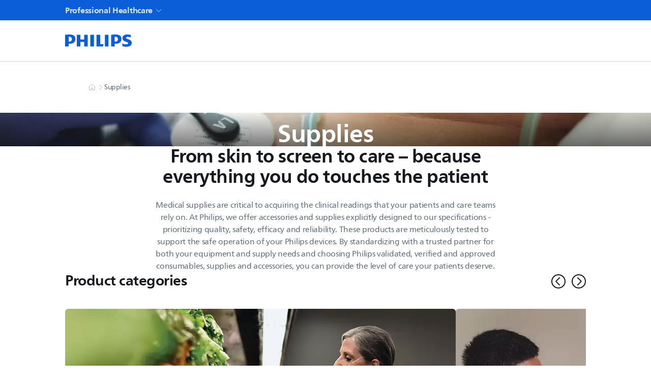

--- FILE ---
content_type: text/css; charset=UTF-8
request_url: https://www.philips.ie/healthcare/_next/static/css/2da6bae2a04c3186.css
body_size: 7196
content:
._10dixz80{-webkit-margin-start:auto;margin-inline-start:auto}._10dixz84{-webkit-margin-start:0;margin-inline-start:0}._10dixz88{-webkit-margin-start:4px;margin-inline-start:4px}._10dixz8c{-webkit-margin-start:8px;margin-inline-start:8px}._10dixz8g{-webkit-margin-start:12px;margin-inline-start:12px}._10dixz8k{-webkit-margin-start:16px;margin-inline-start:16px}._10dixz8o{-webkit-margin-start:20px;margin-inline-start:20px}._10dixz8s{-webkit-margin-start:24px;margin-inline-start:24px}._10dixz8w{-webkit-margin-start:32px;margin-inline-start:32px}._10dixz810{-webkit-margin-start:40px;margin-inline-start:40px}._10dixz814{-webkit-margin-start:60px;margin-inline-start:60px}._10dixz818{-webkit-margin-start:80px;margin-inline-start:80px}._10dixz81c{-webkit-margin-start:100px;margin-inline-start:100px}._10dixz81g{-webkit-margin-start:120px;margin-inline-start:120px}._10dixz81k{-webkit-margin-end:auto;margin-inline-end:auto}._10dixz81o{-webkit-margin-end:0;margin-inline-end:0}._10dixz81s{-webkit-margin-end:4px;margin-inline-end:4px}._10dixz81w{-webkit-margin-end:8px;margin-inline-end:8px}._10dixz820{-webkit-margin-end:12px;margin-inline-end:12px}._10dixz824{-webkit-margin-end:16px;margin-inline-end:16px}._10dixz828{-webkit-margin-end:20px;margin-inline-end:20px}._10dixz82c{-webkit-margin-end:24px;margin-inline-end:24px}._10dixz82g{-webkit-margin-end:32px;margin-inline-end:32px}._10dixz82k{-webkit-margin-end:40px;margin-inline-end:40px}._10dixz82o{-webkit-margin-end:60px;margin-inline-end:60px}._10dixz82s{-webkit-margin-end:80px;margin-inline-end:80px}._10dixz82w{-webkit-margin-end:100px;margin-inline-end:100px}._10dixz830{-webkit-margin-end:120px;margin-inline-end:120px}._10dixz834{-webkit-margin-after:auto;margin-block-end:auto}._10dixz838{-webkit-margin-after:0;margin-block-end:0}._10dixz83c{-webkit-margin-after:4px;margin-block-end:4px}._10dixz83g{-webkit-margin-after:8px;margin-block-end:8px}._10dixz83k{-webkit-margin-after:12px;margin-block-end:12px}._10dixz83o{-webkit-margin-after:16px;margin-block-end:16px}._10dixz83s{-webkit-margin-after:20px;margin-block-end:20px}._10dixz83w{-webkit-margin-after:24px;margin-block-end:24px}._10dixz840{-webkit-margin-after:32px;margin-block-end:32px}._10dixz844{-webkit-margin-after:40px;margin-block-end:40px}._10dixz848{-webkit-margin-after:60px;margin-block-end:60px}._10dixz84c{-webkit-margin-after:80px;margin-block-end:80px}._10dixz84g{-webkit-margin-after:100px;margin-block-end:100px}._10dixz84k{-webkit-margin-after:120px;margin-block-end:120px}._10dixz84o{-webkit-margin-before:auto;margin-block-start:auto}._10dixz84s{-webkit-margin-before:0;margin-block-start:0}._10dixz84w{-webkit-margin-before:4px;margin-block-start:4px}._10dixz850{-webkit-margin-before:8px;margin-block-start:8px}._10dixz854{-webkit-margin-before:12px;margin-block-start:12px}._10dixz858{-webkit-margin-before:16px;margin-block-start:16px}._10dixz85c{-webkit-margin-before:20px;margin-block-start:20px}._10dixz85g{-webkit-margin-before:24px;margin-block-start:24px}._10dixz85k{-webkit-margin-before:32px;margin-block-start:32px}._10dixz85o{-webkit-margin-before:40px;margin-block-start:40px}._10dixz85s{-webkit-margin-before:60px;margin-block-start:60px}._10dixz85w{-webkit-margin-before:80px;margin-block-start:80px}._10dixz860{-webkit-margin-before:100px;margin-block-start:100px}._10dixz864{-webkit-margin-before:120px;margin-block-start:120px}._10dixz868{margin-block:auto}._10dixz86c{margin-block:0}._10dixz86g{margin-block:4px}._10dixz86k{margin-block:8px}._10dixz86o{margin-block:12px}._10dixz86s{margin-block:16px}._10dixz86w{margin-block:20px}._10dixz870{margin-block:24px}._10dixz874{margin-block:32px}._10dixz878{margin-block:40px}._10dixz87c{margin-block:60px}._10dixz87g{margin-block:80px}._10dixz87k{margin-block:100px}._10dixz87o{margin-block:120px}._10dixz87s{margin-inline:auto}._10dixz87w{margin-inline:0}._10dixz880{margin-inline:4px}._10dixz884{margin-inline:8px}._10dixz888{margin-inline:12px}._10dixz88c{margin-inline:16px}._10dixz88g{margin-inline:20px}._10dixz88k{margin-inline:24px}._10dixz88o{margin-inline:32px}._10dixz88s{margin-inline:40px}._10dixz88w{margin-inline:60px}._10dixz890{margin-inline:80px}._10dixz894{margin-inline:100px}._10dixz898{margin-inline:120px}._10dixz89c{-webkit-padding-start:auto;padding-inline-start:auto}._10dixz89g{-webkit-padding-start:0;padding-inline-start:0}._10dixz89k{-webkit-padding-start:4px;padding-inline-start:4px}._10dixz89o{-webkit-padding-start:8px;padding-inline-start:8px}._10dixz89s{-webkit-padding-start:12px;padding-inline-start:12px}._10dixz89w{-webkit-padding-start:16px;padding-inline-start:16px}._10dixz8a0{-webkit-padding-start:20px;padding-inline-start:20px}._10dixz8a4{-webkit-padding-start:24px;padding-inline-start:24px}._10dixz8a8{-webkit-padding-start:32px;padding-inline-start:32px}._10dixz8ac{-webkit-padding-start:40px;padding-inline-start:40px}._10dixz8ag{-webkit-padding-start:60px;padding-inline-start:60px}._10dixz8ak{-webkit-padding-start:80px;padding-inline-start:80px}._10dixz8ao{-webkit-padding-start:100px;padding-inline-start:100px}._10dixz8as{-webkit-padding-start:120px;padding-inline-start:120px}._10dixz8aw{-webkit-padding-end:auto;padding-inline-end:auto}._10dixz8b0{-webkit-padding-end:0;padding-inline-end:0}._10dixz8b4{-webkit-padding-end:4px;padding-inline-end:4px}._10dixz8b8{-webkit-padding-end:8px;padding-inline-end:8px}._10dixz8bc{-webkit-padding-end:12px;padding-inline-end:12px}._10dixz8bg{-webkit-padding-end:16px;padding-inline-end:16px}._10dixz8bk{-webkit-padding-end:20px;padding-inline-end:20px}._10dixz8bo{-webkit-padding-end:24px;padding-inline-end:24px}._10dixz8bs{-webkit-padding-end:32px;padding-inline-end:32px}._10dixz8bw{-webkit-padding-end:40px;padding-inline-end:40px}._10dixz8c0{-webkit-padding-end:60px;padding-inline-end:60px}._10dixz8c4{-webkit-padding-end:80px;padding-inline-end:80px}._10dixz8c8{-webkit-padding-end:100px;padding-inline-end:100px}._10dixz8cc{-webkit-padding-end:120px;padding-inline-end:120px}._10dixz8cg{-webkit-padding-after:auto;padding-block-end:auto}._10dixz8ck{-webkit-padding-after:0;padding-block-end:0}._10dixz8co{-webkit-padding-after:4px;padding-block-end:4px}._10dixz8cs{-webkit-padding-after:8px;padding-block-end:8px}._10dixz8cw{-webkit-padding-after:12px;padding-block-end:12px}._10dixz8d0{-webkit-padding-after:16px;padding-block-end:16px}._10dixz8d4{-webkit-padding-after:20px;padding-block-end:20px}._10dixz8d8{-webkit-padding-after:24px;padding-block-end:24px}._10dixz8dc{-webkit-padding-after:32px;padding-block-end:32px}._10dixz8dg{-webkit-padding-after:40px;padding-block-end:40px}._10dixz8dk{-webkit-padding-after:60px;padding-block-end:60px}._10dixz8do{-webkit-padding-after:80px;padding-block-end:80px}._10dixz8ds{-webkit-padding-after:100px;padding-block-end:100px}._10dixz8dw{-webkit-padding-after:120px;padding-block-end:120px}._10dixz8e0{-webkit-padding-before:auto;padding-block-start:auto}._10dixz8e4{-webkit-padding-before:0;padding-block-start:0}._10dixz8e8{-webkit-padding-before:4px;padding-block-start:4px}._10dixz8ec{-webkit-padding-before:8px;padding-block-start:8px}._10dixz8eg{-webkit-padding-before:12px;padding-block-start:12px}._10dixz8ek{-webkit-padding-before:16px;padding-block-start:16px}._10dixz8eo{-webkit-padding-before:20px;padding-block-start:20px}._10dixz8es{-webkit-padding-before:24px;padding-block-start:24px}._10dixz8ew{-webkit-padding-before:32px;padding-block-start:32px}._10dixz8f0{-webkit-padding-before:40px;padding-block-start:40px}._10dixz8f4{-webkit-padding-before:60px;padding-block-start:60px}._10dixz8f8{-webkit-padding-before:80px;padding-block-start:80px}._10dixz8fc{-webkit-padding-before:100px;padding-block-start:100px}._10dixz8fg{-webkit-padding-before:120px;padding-block-start:120px}._10dixz8fk{padding-block:auto}._10dixz8fo{padding-block:0}._10dixz8fs{padding-block:4px}._10dixz8fw{padding-block:8px}._10dixz8g0{padding-block:12px}._10dixz8g4{padding-block:16px}._10dixz8g8{padding-block:20px}._10dixz8gc{padding-block:24px}._10dixz8gg{padding-block:32px}._10dixz8gk{padding-block:40px}._10dixz8go{padding-block:60px}._10dixz8gs{padding-block:80px}._10dixz8gw{padding-block:100px}._10dixz8h0{padding-block:120px}._10dixz8h4{padding-inline:auto}._10dixz8h8{padding-inline:0}._10dixz8hc{padding-inline:4px}._10dixz8hg{padding-inline:8px}._10dixz8hk{padding-inline:12px}._10dixz8ho{padding-inline:16px}._10dixz8hs{padding-inline:20px}._10dixz8hw{padding-inline:24px}._10dixz8i0{padding-inline:32px}._10dixz8i4{padding-inline:40px}._10dixz8i8{padding-inline:60px}._10dixz8ic{padding-inline:80px}._10dixz8ig{padding-inline:100px}._10dixz8ik{padding-inline:120px}@media screen and (min-width:768px){._10dixz81{-webkit-margin-start:auto;margin-inline-start:auto}._10dixz85{-webkit-margin-start:0;margin-inline-start:0}._10dixz89{-webkit-margin-start:4px;margin-inline-start:4px}._10dixz8d{-webkit-margin-start:8px;margin-inline-start:8px}._10dixz8h{-webkit-margin-start:12px;margin-inline-start:12px}._10dixz8l{-webkit-margin-start:16px;margin-inline-start:16px}._10dixz8p{-webkit-margin-start:20px;margin-inline-start:20px}._10dixz8t{-webkit-margin-start:24px;margin-inline-start:24px}._10dixz8x{-webkit-margin-start:32px;margin-inline-start:32px}._10dixz811{-webkit-margin-start:40px;margin-inline-start:40px}._10dixz815{-webkit-margin-start:60px;margin-inline-start:60px}._10dixz819{-webkit-margin-start:80px;margin-inline-start:80px}._10dixz81d{-webkit-margin-start:100px;margin-inline-start:100px}._10dixz81h{-webkit-margin-start:120px;margin-inline-start:120px}._10dixz81l{-webkit-margin-end:auto;margin-inline-end:auto}._10dixz81p{-webkit-margin-end:0;margin-inline-end:0}._10dixz81t{-webkit-margin-end:4px;margin-inline-end:4px}._10dixz81x{-webkit-margin-end:8px;margin-inline-end:8px}._10dixz821{-webkit-margin-end:12px;margin-inline-end:12px}._10dixz825{-webkit-margin-end:16px;margin-inline-end:16px}._10dixz829{-webkit-margin-end:20px;margin-inline-end:20px}._10dixz82d{-webkit-margin-end:24px;margin-inline-end:24px}._10dixz82h{-webkit-margin-end:32px;margin-inline-end:32px}._10dixz82l{-webkit-margin-end:40px;margin-inline-end:40px}._10dixz82p{-webkit-margin-end:60px;margin-inline-end:60px}._10dixz82t{-webkit-margin-end:80px;margin-inline-end:80px}._10dixz82x{-webkit-margin-end:100px;margin-inline-end:100px}._10dixz831{-webkit-margin-end:120px;margin-inline-end:120px}._10dixz835{-webkit-margin-after:auto;margin-block-end:auto}._10dixz839{-webkit-margin-after:0;margin-block-end:0}._10dixz83d{-webkit-margin-after:4px;margin-block-end:4px}._10dixz83h{-webkit-margin-after:8px;margin-block-end:8px}._10dixz83l{-webkit-margin-after:12px;margin-block-end:12px}._10dixz83p{-webkit-margin-after:16px;margin-block-end:16px}._10dixz83t{-webkit-margin-after:20px;margin-block-end:20px}._10dixz83x{-webkit-margin-after:24px;margin-block-end:24px}._10dixz841{-webkit-margin-after:32px;margin-block-end:32px}._10dixz845{-webkit-margin-after:40px;margin-block-end:40px}._10dixz849{-webkit-margin-after:60px;margin-block-end:60px}._10dixz84d{-webkit-margin-after:80px;margin-block-end:80px}._10dixz84h{-webkit-margin-after:100px;margin-block-end:100px}._10dixz84l{-webkit-margin-after:120px;margin-block-end:120px}._10dixz84p{-webkit-margin-before:auto;margin-block-start:auto}._10dixz84t{-webkit-margin-before:0;margin-block-start:0}._10dixz84x{-webkit-margin-before:4px;margin-block-start:4px}._10dixz851{-webkit-margin-before:8px;margin-block-start:8px}._10dixz855{-webkit-margin-before:12px;margin-block-start:12px}._10dixz859{-webkit-margin-before:16px;margin-block-start:16px}._10dixz85d{-webkit-margin-before:20px;margin-block-start:20px}._10dixz85h{-webkit-margin-before:24px;margin-block-start:24px}._10dixz85l{-webkit-margin-before:32px;margin-block-start:32px}._10dixz85p{-webkit-margin-before:40px;margin-block-start:40px}._10dixz85t{-webkit-margin-before:60px;margin-block-start:60px}._10dixz85x{-webkit-margin-before:80px;margin-block-start:80px}._10dixz861{-webkit-margin-before:100px;margin-block-start:100px}._10dixz865{-webkit-margin-before:120px;margin-block-start:120px}._10dixz869{margin-block:auto}._10dixz86d{margin-block:0}._10dixz86h{margin-block:4px}._10dixz86l{margin-block:8px}._10dixz86p{margin-block:12px}._10dixz86t{margin-block:16px}._10dixz86x{margin-block:20px}._10dixz871{margin-block:24px}._10dixz875{margin-block:32px}._10dixz879{margin-block:40px}._10dixz87d{margin-block:60px}._10dixz87h{margin-block:80px}._10dixz87l{margin-block:100px}._10dixz87p{margin-block:120px}._10dixz87t{margin-inline:auto}._10dixz87x{margin-inline:0}._10dixz881{margin-inline:4px}._10dixz885{margin-inline:8px}._10dixz889{margin-inline:12px}._10dixz88d{margin-inline:16px}._10dixz88h{margin-inline:20px}._10dixz88l{margin-inline:24px}._10dixz88p{margin-inline:32px}._10dixz88t{margin-inline:40px}._10dixz88x{margin-inline:60px}._10dixz891{margin-inline:80px}._10dixz895{margin-inline:100px}._10dixz899{margin-inline:120px}._10dixz89d{-webkit-padding-start:auto;padding-inline-start:auto}._10dixz89h{-webkit-padding-start:0;padding-inline-start:0}._10dixz89l{-webkit-padding-start:4px;padding-inline-start:4px}._10dixz89p{-webkit-padding-start:8px;padding-inline-start:8px}._10dixz89t{-webkit-padding-start:12px;padding-inline-start:12px}._10dixz89x{-webkit-padding-start:16px;padding-inline-start:16px}._10dixz8a1{-webkit-padding-start:20px;padding-inline-start:20px}._10dixz8a5{-webkit-padding-start:24px;padding-inline-start:24px}._10dixz8a9{-webkit-padding-start:32px;padding-inline-start:32px}._10dixz8ad{-webkit-padding-start:40px;padding-inline-start:40px}._10dixz8ah{-webkit-padding-start:60px;padding-inline-start:60px}._10dixz8al{-webkit-padding-start:80px;padding-inline-start:80px}._10dixz8ap{-webkit-padding-start:100px;padding-inline-start:100px}._10dixz8at{-webkit-padding-start:120px;padding-inline-start:120px}._10dixz8ax{-webkit-padding-end:auto;padding-inline-end:auto}._10dixz8b1{-webkit-padding-end:0;padding-inline-end:0}._10dixz8b5{-webkit-padding-end:4px;padding-inline-end:4px}._10dixz8b9{-webkit-padding-end:8px;padding-inline-end:8px}._10dixz8bd{-webkit-padding-end:12px;padding-inline-end:12px}._10dixz8bh{-webkit-padding-end:16px;padding-inline-end:16px}._10dixz8bl{-webkit-padding-end:20px;padding-inline-end:20px}._10dixz8bp{-webkit-padding-end:24px;padding-inline-end:24px}._10dixz8bt{-webkit-padding-end:32px;padding-inline-end:32px}._10dixz8bx{-webkit-padding-end:40px;padding-inline-end:40px}._10dixz8c1{-webkit-padding-end:60px;padding-inline-end:60px}._10dixz8c5{-webkit-padding-end:80px;padding-inline-end:80px}._10dixz8c9{-webkit-padding-end:100px;padding-inline-end:100px}._10dixz8cd{-webkit-padding-end:120px;padding-inline-end:120px}._10dixz8ch{-webkit-padding-after:auto;padding-block-end:auto}._10dixz8cl{-webkit-padding-after:0;padding-block-end:0}._10dixz8cp{-webkit-padding-after:4px;padding-block-end:4px}._10dixz8ct{-webkit-padding-after:8px;padding-block-end:8px}._10dixz8cx{-webkit-padding-after:12px;padding-block-end:12px}._10dixz8d1{-webkit-padding-after:16px;padding-block-end:16px}._10dixz8d5{-webkit-padding-after:20px;padding-block-end:20px}._10dixz8d9{-webkit-padding-after:24px;padding-block-end:24px}._10dixz8dd{-webkit-padding-after:32px;padding-block-end:32px}._10dixz8dh{-webkit-padding-after:40px;padding-block-end:40px}._10dixz8dl{-webkit-padding-after:60px;padding-block-end:60px}._10dixz8dp{-webkit-padding-after:80px;padding-block-end:80px}._10dixz8dt{-webkit-padding-after:100px;padding-block-end:100px}._10dixz8dx{-webkit-padding-after:120px;padding-block-end:120px}._10dixz8e1{-webkit-padding-before:auto;padding-block-start:auto}._10dixz8e5{-webkit-padding-before:0;padding-block-start:0}._10dixz8e9{-webkit-padding-before:4px;padding-block-start:4px}._10dixz8ed{-webkit-padding-before:8px;padding-block-start:8px}._10dixz8eh{-webkit-padding-before:12px;padding-block-start:12px}._10dixz8el{-webkit-padding-before:16px;padding-block-start:16px}._10dixz8ep{-webkit-padding-before:20px;padding-block-start:20px}._10dixz8et{-webkit-padding-before:24px;padding-block-start:24px}._10dixz8ex{-webkit-padding-before:32px;padding-block-start:32px}._10dixz8f1{-webkit-padding-before:40px;padding-block-start:40px}._10dixz8f5{-webkit-padding-before:60px;padding-block-start:60px}._10dixz8f9{-webkit-padding-before:80px;padding-block-start:80px}._10dixz8fd{-webkit-padding-before:100px;padding-block-start:100px}._10dixz8fh{-webkit-padding-before:120px;padding-block-start:120px}._10dixz8fl{padding-block:auto}._10dixz8fp{padding-block:0}._10dixz8ft{padding-block:4px}._10dixz8fx{padding-block:8px}._10dixz8g1{padding-block:12px}._10dixz8g5{padding-block:16px}._10dixz8g9{padding-block:20px}._10dixz8gd{padding-block:24px}._10dixz8gh{padding-block:32px}._10dixz8gl{padding-block:40px}._10dixz8gp{padding-block:60px}._10dixz8gt{padding-block:80px}._10dixz8gx{padding-block:100px}._10dixz8h1{padding-block:120px}._10dixz8h5{padding-inline:auto}._10dixz8h9{padding-inline:0}._10dixz8hd{padding-inline:4px}._10dixz8hh{padding-inline:8px}._10dixz8hl{padding-inline:12px}._10dixz8hp{padding-inline:16px}._10dixz8ht{padding-inline:20px}._10dixz8hx{padding-inline:24px}._10dixz8i1{padding-inline:32px}._10dixz8i5{padding-inline:40px}._10dixz8i9{padding-inline:60px}._10dixz8id{padding-inline:80px}._10dixz8ih{padding-inline:100px}._10dixz8il{padding-inline:120px}}@media screen and (min-width:1024px){._10dixz82{-webkit-margin-start:auto;margin-inline-start:auto}._10dixz86{-webkit-margin-start:0;margin-inline-start:0}._10dixz8a{-webkit-margin-start:4px;margin-inline-start:4px}._10dixz8e{-webkit-margin-start:8px;margin-inline-start:8px}._10dixz8i{-webkit-margin-start:12px;margin-inline-start:12px}._10dixz8m{-webkit-margin-start:16px;margin-inline-start:16px}._10dixz8q{-webkit-margin-start:20px;margin-inline-start:20px}._10dixz8u{-webkit-margin-start:24px;margin-inline-start:24px}._10dixz8y{-webkit-margin-start:32px;margin-inline-start:32px}._10dixz812{-webkit-margin-start:40px;margin-inline-start:40px}._10dixz816{-webkit-margin-start:60px;margin-inline-start:60px}._10dixz81a{-webkit-margin-start:80px;margin-inline-start:80px}._10dixz81e{-webkit-margin-start:100px;margin-inline-start:100px}._10dixz81i{-webkit-margin-start:120px;margin-inline-start:120px}._10dixz81m{-webkit-margin-end:auto;margin-inline-end:auto}._10dixz81q{-webkit-margin-end:0;margin-inline-end:0}._10dixz81u{-webkit-margin-end:4px;margin-inline-end:4px}._10dixz81y{-webkit-margin-end:8px;margin-inline-end:8px}._10dixz822{-webkit-margin-end:12px;margin-inline-end:12px}._10dixz826{-webkit-margin-end:16px;margin-inline-end:16px}._10dixz82a{-webkit-margin-end:20px;margin-inline-end:20px}._10dixz82e{-webkit-margin-end:24px;margin-inline-end:24px}._10dixz82i{-webkit-margin-end:32px;margin-inline-end:32px}._10dixz82m{-webkit-margin-end:40px;margin-inline-end:40px}._10dixz82q{-webkit-margin-end:60px;margin-inline-end:60px}._10dixz82u{-webkit-margin-end:80px;margin-inline-end:80px}._10dixz82y{-webkit-margin-end:100px;margin-inline-end:100px}._10dixz832{-webkit-margin-end:120px;margin-inline-end:120px}._10dixz836{-webkit-margin-after:auto;margin-block-end:auto}._10dixz83a{-webkit-margin-after:0;margin-block-end:0}._10dixz83e{-webkit-margin-after:4px;margin-block-end:4px}._10dixz83i{-webkit-margin-after:8px;margin-block-end:8px}._10dixz83m{-webkit-margin-after:12px;margin-block-end:12px}._10dixz83q{-webkit-margin-after:16px;margin-block-end:16px}._10dixz83u{-webkit-margin-after:20px;margin-block-end:20px}._10dixz83y{-webkit-margin-after:24px;margin-block-end:24px}._10dixz842{-webkit-margin-after:32px;margin-block-end:32px}._10dixz846{-webkit-margin-after:40px;margin-block-end:40px}._10dixz84a{-webkit-margin-after:60px;margin-block-end:60px}._10dixz84e{-webkit-margin-after:80px;margin-block-end:80px}._10dixz84i{-webkit-margin-after:100px;margin-block-end:100px}._10dixz84m{-webkit-margin-after:120px;margin-block-end:120px}._10dixz84q{-webkit-margin-before:auto;margin-block-start:auto}._10dixz84u{-webkit-margin-before:0;margin-block-start:0}._10dixz84y{-webkit-margin-before:4px;margin-block-start:4px}._10dixz852{-webkit-margin-before:8px;margin-block-start:8px}._10dixz856{-webkit-margin-before:12px;margin-block-start:12px}._10dixz85a{-webkit-margin-before:16px;margin-block-start:16px}._10dixz85e{-webkit-margin-before:20px;margin-block-start:20px}._10dixz85i{-webkit-margin-before:24px;margin-block-start:24px}._10dixz85m{-webkit-margin-before:32px;margin-block-start:32px}._10dixz85q{-webkit-margin-before:40px;margin-block-start:40px}._10dixz85u{-webkit-margin-before:60px;margin-block-start:60px}._10dixz85y{-webkit-margin-before:80px;margin-block-start:80px}._10dixz862{-webkit-margin-before:100px;margin-block-start:100px}._10dixz866{-webkit-margin-before:120px;margin-block-start:120px}._10dixz86a{margin-block:auto}._10dixz86e{margin-block:0}._10dixz86i{margin-block:4px}._10dixz86m{margin-block:8px}._10dixz86q{margin-block:12px}._10dixz86u{margin-block:16px}._10dixz86y{margin-block:20px}._10dixz872{margin-block:24px}._10dixz876{margin-block:32px}._10dixz87a{margin-block:40px}._10dixz87e{margin-block:60px}._10dixz87i{margin-block:80px}._10dixz87m{margin-block:100px}._10dixz87q{margin-block:120px}._10dixz87u{margin-inline:auto}._10dixz87y{margin-inline:0}._10dixz882{margin-inline:4px}._10dixz886{margin-inline:8px}._10dixz88a{margin-inline:12px}._10dixz88e{margin-inline:16px}._10dixz88i{margin-inline:20px}._10dixz88m{margin-inline:24px}._10dixz88q{margin-inline:32px}._10dixz88u{margin-inline:40px}._10dixz88y{margin-inline:60px}._10dixz892{margin-inline:80px}._10dixz896{margin-inline:100px}._10dixz89a{margin-inline:120px}._10dixz89e{-webkit-padding-start:auto;padding-inline-start:auto}._10dixz89i{-webkit-padding-start:0;padding-inline-start:0}._10dixz89m{-webkit-padding-start:4px;padding-inline-start:4px}._10dixz89q{-webkit-padding-start:8px;padding-inline-start:8px}._10dixz89u{-webkit-padding-start:12px;padding-inline-start:12px}._10dixz89y{-webkit-padding-start:16px;padding-inline-start:16px}._10dixz8a2{-webkit-padding-start:20px;padding-inline-start:20px}._10dixz8a6{-webkit-padding-start:24px;padding-inline-start:24px}._10dixz8aa{-webkit-padding-start:32px;padding-inline-start:32px}._10dixz8ae{-webkit-padding-start:40px;padding-inline-start:40px}._10dixz8ai{-webkit-padding-start:60px;padding-inline-start:60px}._10dixz8am{-webkit-padding-start:80px;padding-inline-start:80px}._10dixz8aq{-webkit-padding-start:100px;padding-inline-start:100px}._10dixz8au{-webkit-padding-start:120px;padding-inline-start:120px}._10dixz8ay{-webkit-padding-end:auto;padding-inline-end:auto}._10dixz8b2{-webkit-padding-end:0;padding-inline-end:0}._10dixz8b6{-webkit-padding-end:4px;padding-inline-end:4px}._10dixz8ba{-webkit-padding-end:8px;padding-inline-end:8px}._10dixz8be{-webkit-padding-end:12px;padding-inline-end:12px}._10dixz8bi{-webkit-padding-end:16px;padding-inline-end:16px}._10dixz8bm{-webkit-padding-end:20px;padding-inline-end:20px}._10dixz8bq{-webkit-padding-end:24px;padding-inline-end:24px}._10dixz8bu{-webkit-padding-end:32px;padding-inline-end:32px}._10dixz8by{-webkit-padding-end:40px;padding-inline-end:40px}._10dixz8c2{-webkit-padding-end:60px;padding-inline-end:60px}._10dixz8c6{-webkit-padding-end:80px;padding-inline-end:80px}._10dixz8ca{-webkit-padding-end:100px;padding-inline-end:100px}._10dixz8ce{-webkit-padding-end:120px;padding-inline-end:120px}._10dixz8ci{-webkit-padding-after:auto;padding-block-end:auto}._10dixz8cm{-webkit-padding-after:0;padding-block-end:0}._10dixz8cq{-webkit-padding-after:4px;padding-block-end:4px}._10dixz8cu{-webkit-padding-after:8px;padding-block-end:8px}._10dixz8cy{-webkit-padding-after:12px;padding-block-end:12px}._10dixz8d2{-webkit-padding-after:16px;padding-block-end:16px}._10dixz8d6{-webkit-padding-after:20px;padding-block-end:20px}._10dixz8da{-webkit-padding-after:24px;padding-block-end:24px}._10dixz8de{-webkit-padding-after:32px;padding-block-end:32px}._10dixz8di{-webkit-padding-after:40px;padding-block-end:40px}._10dixz8dm{-webkit-padding-after:60px;padding-block-end:60px}._10dixz8dq{-webkit-padding-after:80px;padding-block-end:80px}._10dixz8du{-webkit-padding-after:100px;padding-block-end:100px}._10dixz8dy{-webkit-padding-after:120px;padding-block-end:120px}._10dixz8e2{-webkit-padding-before:auto;padding-block-start:auto}._10dixz8e6{-webkit-padding-before:0;padding-block-start:0}._10dixz8ea{-webkit-padding-before:4px;padding-block-start:4px}._10dixz8ee{-webkit-padding-before:8px;padding-block-start:8px}._10dixz8ei{-webkit-padding-before:12px;padding-block-start:12px}._10dixz8em{-webkit-padding-before:16px;padding-block-start:16px}._10dixz8eq{-webkit-padding-before:20px;padding-block-start:20px}._10dixz8eu{-webkit-padding-before:24px;padding-block-start:24px}._10dixz8ey{-webkit-padding-before:32px;padding-block-start:32px}._10dixz8f2{-webkit-padding-before:40px;padding-block-start:40px}._10dixz8f6{-webkit-padding-before:60px;padding-block-start:60px}._10dixz8fa{-webkit-padding-before:80px;padding-block-start:80px}._10dixz8fe{-webkit-padding-before:100px;padding-block-start:100px}._10dixz8fi{-webkit-padding-before:120px;padding-block-start:120px}._10dixz8fm{padding-block:auto}._10dixz8fq{padding-block:0}._10dixz8fu{padding-block:4px}._10dixz8fy{padding-block:8px}._10dixz8g2{padding-block:12px}._10dixz8g6{padding-block:16px}._10dixz8ga{padding-block:20px}._10dixz8ge{padding-block:24px}._10dixz8gi{padding-block:32px}._10dixz8gm{padding-block:40px}._10dixz8gq{padding-block:60px}._10dixz8gu{padding-block:80px}._10dixz8gy{padding-block:100px}._10dixz8h2{padding-block:120px}._10dixz8h6{padding-inline:auto}._10dixz8ha{padding-inline:0}._10dixz8he{padding-inline:4px}._10dixz8hi{padding-inline:8px}._10dixz8hm{padding-inline:12px}._10dixz8hq{padding-inline:16px}._10dixz8hu{padding-inline:20px}._10dixz8hy{padding-inline:24px}._10dixz8i2{padding-inline:32px}._10dixz8i6{padding-inline:40px}._10dixz8ia{padding-inline:60px}._10dixz8ie{padding-inline:80px}._10dixz8ii{padding-inline:100px}._10dixz8im{padding-inline:120px}}@media screen and (min-width:1366px){._10dixz83{-webkit-margin-start:auto;margin-inline-start:auto}._10dixz87{-webkit-margin-start:0;margin-inline-start:0}._10dixz8b{-webkit-margin-start:4px;margin-inline-start:4px}._10dixz8f{-webkit-margin-start:8px;margin-inline-start:8px}._10dixz8j{-webkit-margin-start:12px;margin-inline-start:12px}._10dixz8n{-webkit-margin-start:16px;margin-inline-start:16px}._10dixz8r{-webkit-margin-start:20px;margin-inline-start:20px}._10dixz8v{-webkit-margin-start:24px;margin-inline-start:24px}._10dixz8z{-webkit-margin-start:32px;margin-inline-start:32px}._10dixz813{-webkit-margin-start:40px;margin-inline-start:40px}._10dixz817{-webkit-margin-start:60px;margin-inline-start:60px}._10dixz81b{-webkit-margin-start:80px;margin-inline-start:80px}._10dixz81f{-webkit-margin-start:100px;margin-inline-start:100px}._10dixz81j{-webkit-margin-start:120px;margin-inline-start:120px}._10dixz81n{-webkit-margin-end:auto;margin-inline-end:auto}._10dixz81r{-webkit-margin-end:0;margin-inline-end:0}._10dixz81v{-webkit-margin-end:4px;margin-inline-end:4px}._10dixz81z{-webkit-margin-end:8px;margin-inline-end:8px}._10dixz823{-webkit-margin-end:12px;margin-inline-end:12px}._10dixz827{-webkit-margin-end:16px;margin-inline-end:16px}._10dixz82b{-webkit-margin-end:20px;margin-inline-end:20px}._10dixz82f{-webkit-margin-end:24px;margin-inline-end:24px}._10dixz82j{-webkit-margin-end:32px;margin-inline-end:32px}._10dixz82n{-webkit-margin-end:40px;margin-inline-end:40px}._10dixz82r{-webkit-margin-end:60px;margin-inline-end:60px}._10dixz82v{-webkit-margin-end:80px;margin-inline-end:80px}._10dixz82z{-webkit-margin-end:100px;margin-inline-end:100px}._10dixz833{-webkit-margin-end:120px;margin-inline-end:120px}._10dixz837{-webkit-margin-after:auto;margin-block-end:auto}._10dixz83b{-webkit-margin-after:0;margin-block-end:0}._10dixz83f{-webkit-margin-after:4px;margin-block-end:4px}._10dixz83j{-webkit-margin-after:8px;margin-block-end:8px}._10dixz83n{-webkit-margin-after:12px;margin-block-end:12px}._10dixz83r{-webkit-margin-after:16px;margin-block-end:16px}._10dixz83v{-webkit-margin-after:20px;margin-block-end:20px}._10dixz83z{-webkit-margin-after:24px;margin-block-end:24px}._10dixz843{-webkit-margin-after:32px;margin-block-end:32px}._10dixz847{-webkit-margin-after:40px;margin-block-end:40px}._10dixz84b{-webkit-margin-after:60px;margin-block-end:60px}._10dixz84f{-webkit-margin-after:80px;margin-block-end:80px}._10dixz84j{-webkit-margin-after:100px;margin-block-end:100px}._10dixz84n{-webkit-margin-after:120px;margin-block-end:120px}._10dixz84r{-webkit-margin-before:auto;margin-block-start:auto}._10dixz84v{-webkit-margin-before:0;margin-block-start:0}._10dixz84z{-webkit-margin-before:4px;margin-block-start:4px}._10dixz853{-webkit-margin-before:8px;margin-block-start:8px}._10dixz857{-webkit-margin-before:12px;margin-block-start:12px}._10dixz85b{-webkit-margin-before:16px;margin-block-start:16px}._10dixz85f{-webkit-margin-before:20px;margin-block-start:20px}._10dixz85j{-webkit-margin-before:24px;margin-block-start:24px}._10dixz85n{-webkit-margin-before:32px;margin-block-start:32px}._10dixz85r{-webkit-margin-before:40px;margin-block-start:40px}._10dixz85v{-webkit-margin-before:60px;margin-block-start:60px}._10dixz85z{-webkit-margin-before:80px;margin-block-start:80px}._10dixz863{-webkit-margin-before:100px;margin-block-start:100px}._10dixz867{-webkit-margin-before:120px;margin-block-start:120px}._10dixz86b{margin-block:auto}._10dixz86f{margin-block:0}._10dixz86j{margin-block:4px}._10dixz86n{margin-block:8px}._10dixz86r{margin-block:12px}._10dixz86v{margin-block:16px}._10dixz86z{margin-block:20px}._10dixz873{margin-block:24px}._10dixz877{margin-block:32px}._10dixz87b{margin-block:40px}._10dixz87f{margin-block:60px}._10dixz87j{margin-block:80px}._10dixz87n{margin-block:100px}._10dixz87r{margin-block:120px}._10dixz87v{margin-inline:auto}._10dixz87z{margin-inline:0}._10dixz883{margin-inline:4px}._10dixz887{margin-inline:8px}._10dixz88b{margin-inline:12px}._10dixz88f{margin-inline:16px}._10dixz88j{margin-inline:20px}._10dixz88n{margin-inline:24px}._10dixz88r{margin-inline:32px}._10dixz88v{margin-inline:40px}._10dixz88z{margin-inline:60px}._10dixz893{margin-inline:80px}._10dixz897{margin-inline:100px}._10dixz89b{margin-inline:120px}._10dixz89f{-webkit-padding-start:auto;padding-inline-start:auto}._10dixz89j{-webkit-padding-start:0;padding-inline-start:0}._10dixz89n{-webkit-padding-start:4px;padding-inline-start:4px}._10dixz89r{-webkit-padding-start:8px;padding-inline-start:8px}._10dixz89v{-webkit-padding-start:12px;padding-inline-start:12px}._10dixz89z{-webkit-padding-start:16px;padding-inline-start:16px}._10dixz8a3{-webkit-padding-start:20px;padding-inline-start:20px}._10dixz8a7{-webkit-padding-start:24px;padding-inline-start:24px}._10dixz8ab{-webkit-padding-start:32px;padding-inline-start:32px}._10dixz8af{-webkit-padding-start:40px;padding-inline-start:40px}._10dixz8aj{-webkit-padding-start:60px;padding-inline-start:60px}._10dixz8an{-webkit-padding-start:80px;padding-inline-start:80px}._10dixz8ar{-webkit-padding-start:100px;padding-inline-start:100px}._10dixz8av{-webkit-padding-start:120px;padding-inline-start:120px}._10dixz8az{-webkit-padding-end:auto;padding-inline-end:auto}._10dixz8b3{-webkit-padding-end:0;padding-inline-end:0}._10dixz8b7{-webkit-padding-end:4px;padding-inline-end:4px}._10dixz8bb{-webkit-padding-end:8px;padding-inline-end:8px}._10dixz8bf{-webkit-padding-end:12px;padding-inline-end:12px}._10dixz8bj{-webkit-padding-end:16px;padding-inline-end:16px}._10dixz8bn{-webkit-padding-end:20px;padding-inline-end:20px}._10dixz8br{-webkit-padding-end:24px;padding-inline-end:24px}._10dixz8bv{-webkit-padding-end:32px;padding-inline-end:32px}._10dixz8bz{-webkit-padding-end:40px;padding-inline-end:40px}._10dixz8c3{-webkit-padding-end:60px;padding-inline-end:60px}._10dixz8c7{-webkit-padding-end:80px;padding-inline-end:80px}._10dixz8cb{-webkit-padding-end:100px;padding-inline-end:100px}._10dixz8cf{-webkit-padding-end:120px;padding-inline-end:120px}._10dixz8cj{-webkit-padding-after:auto;padding-block-end:auto}._10dixz8cn{-webkit-padding-after:0;padding-block-end:0}._10dixz8cr{-webkit-padding-after:4px;padding-block-end:4px}._10dixz8cv{-webkit-padding-after:8px;padding-block-end:8px}._10dixz8cz{-webkit-padding-after:12px;padding-block-end:12px}._10dixz8d3{-webkit-padding-after:16px;padding-block-end:16px}._10dixz8d7{-webkit-padding-after:20px;padding-block-end:20px}._10dixz8db{-webkit-padding-after:24px;padding-block-end:24px}._10dixz8df{-webkit-padding-after:32px;padding-block-end:32px}._10dixz8dj{-webkit-padding-after:40px;padding-block-end:40px}._10dixz8dn{-webkit-padding-after:60px;padding-block-end:60px}._10dixz8dr{-webkit-padding-after:80px;padding-block-end:80px}._10dixz8dv{-webkit-padding-after:100px;padding-block-end:100px}._10dixz8dz{-webkit-padding-after:120px;padding-block-end:120px}._10dixz8e3{-webkit-padding-before:auto;padding-block-start:auto}._10dixz8e7{-webkit-padding-before:0;padding-block-start:0}._10dixz8eb{-webkit-padding-before:4px;padding-block-start:4px}._10dixz8ef{-webkit-padding-before:8px;padding-block-start:8px}._10dixz8ej{-webkit-padding-before:12px;padding-block-start:12px}._10dixz8en{-webkit-padding-before:16px;padding-block-start:16px}._10dixz8er{-webkit-padding-before:20px;padding-block-start:20px}._10dixz8ev{-webkit-padding-before:24px;padding-block-start:24px}._10dixz8ez{-webkit-padding-before:32px;padding-block-start:32px}._10dixz8f3{-webkit-padding-before:40px;padding-block-start:40px}._10dixz8f7{-webkit-padding-before:60px;padding-block-start:60px}._10dixz8fb{-webkit-padding-before:80px;padding-block-start:80px}._10dixz8ff{-webkit-padding-before:100px;padding-block-start:100px}._10dixz8fj{-webkit-padding-before:120px;padding-block-start:120px}._10dixz8fn{padding-block:auto}._10dixz8fr{padding-block:0}._10dixz8fv{padding-block:4px}._10dixz8fz{padding-block:8px}._10dixz8g3{padding-block:12px}._10dixz8g7{padding-block:16px}._10dixz8gb{padding-block:20px}._10dixz8gf{padding-block:24px}._10dixz8gj{padding-block:32px}._10dixz8gn{padding-block:40px}._10dixz8gr{padding-block:60px}._10dixz8gv{padding-block:80px}._10dixz8gz{padding-block:100px}._10dixz8h3{padding-block:120px}._10dixz8h7{padding-inline:auto}._10dixz8hb{padding-inline:0}._10dixz8hf{padding-inline:4px}._10dixz8hj{padding-inline:8px}._10dixz8hn{padding-inline:12px}._10dixz8hr{padding-inline:16px}._10dixz8hv{padding-inline:20px}._10dixz8hz{padding-inline:24px}._10dixz8i3{padding-inline:32px}._10dixz8i7{padding-inline:40px}._10dixz8ib{padding-inline:60px}._10dixz8if{padding-inline:80px}._10dixz8ij{padding-inline:100px}._10dixz8in{padding-inline:120px}}.t19v280{display:flex}.t19v284{display:inline-flex}.t19v288{flex-grow:0}.t19v28c{flex-grow:1}.t19v28g{gap:auto}.t19v28k{gap:0}.t19v28o{gap:4px}.t19v28s{gap:8px}.t19v28w{gap:12px}.t19v2810{gap:16px}.t19v2814{gap:20px}.t19v2818{gap:24px}.t19v281c{gap:32px}.t19v281g{gap:40px}.t19v281k{gap:60px}.t19v281o{gap:80px}.t19v281s{gap:100px}.t19v281w{gap:120px}.t19v2820{column-gap:auto}.t19v2824{column-gap:0}.t19v2828{column-gap:4px}.t19v282c{column-gap:8px}.t19v282g{column-gap:12px}.t19v282k{column-gap:16px}.t19v282o{column-gap:20px}.t19v282s{column-gap:24px}.t19v282w{column-gap:32px}.t19v2830{column-gap:40px}.t19v2834{column-gap:60px}.t19v2838{column-gap:80px}.t19v283c{column-gap:100px}.t19v283g{column-gap:120px}.t19v283k{row-gap:auto}.t19v283o{row-gap:0}.t19v283s{row-gap:4px}.t19v283w{row-gap:8px}.t19v2840{row-gap:12px}.t19v2844{row-gap:16px}.t19v2848{row-gap:20px}.t19v284c{row-gap:24px}.t19v284g{row-gap:32px}.t19v284k{row-gap:40px}.t19v284o{row-gap:60px}.t19v284s{row-gap:80px}.t19v284w{row-gap:100px}.t19v2850{row-gap:120px}.t19v2854{flex-wrap:nowrap}.t19v2858{flex-wrap:wrap}.t19v285c{flex-wrap:wrap-reverse}.t19v285g{flex-shrink:0}.t19v285k{flex-shrink:1}.t19v285o{justify-content:flex-start}.t19v285s{justify-content:flex-end}.t19v285w{justify-content:center}.t19v2860{justify-content:space-between}.t19v2864{justify-content:space-around}.t19v2868{justify-content:space-evenly}.t19v286c{justify-content:normal}.t19v286g{align-items:flex-start}.t19v286k{align-items:flex-end}.t19v286o{align-items:center}.t19v286s{align-items:stretch}.t19v286w{align-items:baseline}.t19v2870{align-items:normal}.t19v2874{flex-direction:row}.t19v2878{flex-direction:row-reverse}.t19v287c{flex-direction:column}.t19v287g{flex-direction:column-reverse}@media screen and (min-width:768px){.t19v281{display:flex}.t19v285{display:inline-flex}.t19v289{flex-grow:0}.t19v28d{flex-grow:1}.t19v28h{gap:auto}.t19v28l{gap:0}.t19v28p{gap:4px}.t19v28t{gap:8px}.t19v28x{gap:12px}.t19v2811{gap:16px}.t19v2815{gap:20px}.t19v2819{gap:24px}.t19v281d{gap:32px}.t19v281h{gap:40px}.t19v281l{gap:60px}.t19v281p{gap:80px}.t19v281t{gap:100px}.t19v281x{gap:120px}.t19v2821{column-gap:auto}.t19v2825{column-gap:0}.t19v2829{column-gap:4px}.t19v282d{column-gap:8px}.t19v282h{column-gap:12px}.t19v282l{column-gap:16px}.t19v282p{column-gap:20px}.t19v282t{column-gap:24px}.t19v282x{column-gap:32px}.t19v2831{column-gap:40px}.t19v2835{column-gap:60px}.t19v2839{column-gap:80px}.t19v283d{column-gap:100px}.t19v283h{column-gap:120px}.t19v283l{row-gap:auto}.t19v283p{row-gap:0}.t19v283t{row-gap:4px}.t19v283x{row-gap:8px}.t19v2841{row-gap:12px}.t19v2845{row-gap:16px}.t19v2849{row-gap:20px}.t19v284d{row-gap:24px}.t19v284h{row-gap:32px}.t19v284l{row-gap:40px}.t19v284p{row-gap:60px}.t19v284t{row-gap:80px}.t19v284x{row-gap:100px}.t19v2851{row-gap:120px}.t19v2855{flex-wrap:nowrap}.t19v2859{flex-wrap:wrap}.t19v285d{flex-wrap:wrap-reverse}.t19v285h{flex-shrink:0}.t19v285l{flex-shrink:1}.t19v285p{justify-content:flex-start}.t19v285t{justify-content:flex-end}.t19v285x{justify-content:center}.t19v2861{justify-content:space-between}.t19v2865{justify-content:space-around}.t19v2869{justify-content:space-evenly}.t19v286d{justify-content:normal}.t19v286h{align-items:flex-start}.t19v286l{align-items:flex-end}.t19v286p{align-items:center}.t19v286t{align-items:stretch}.t19v286x{align-items:baseline}.t19v2871{align-items:normal}.t19v2875{flex-direction:row}.t19v2879{flex-direction:row-reverse}.t19v287d{flex-direction:column}.t19v287h{flex-direction:column-reverse}}@media screen and (min-width:1024px){.t19v282{display:flex}.t19v286{display:inline-flex}.t19v28a{flex-grow:0}.t19v28e{flex-grow:1}.t19v28i{gap:auto}.t19v28m{gap:0}.t19v28q{gap:4px}.t19v28u{gap:8px}.t19v28y{gap:12px}.t19v2812{gap:16px}.t19v2816{gap:20px}.t19v281a{gap:24px}.t19v281e{gap:32px}.t19v281i{gap:40px}.t19v281m{gap:60px}.t19v281q{gap:80px}.t19v281u{gap:100px}.t19v281y{gap:120px}.t19v2822{column-gap:auto}.t19v2826{column-gap:0}.t19v282a{column-gap:4px}.t19v282e{column-gap:8px}.t19v282i{column-gap:12px}.t19v282m{column-gap:16px}.t19v282q{column-gap:20px}.t19v282u{column-gap:24px}.t19v282y{column-gap:32px}.t19v2832{column-gap:40px}.t19v2836{column-gap:60px}.t19v283a{column-gap:80px}.t19v283e{column-gap:100px}.t19v283i{column-gap:120px}.t19v283m{row-gap:auto}.t19v283q{row-gap:0}.t19v283u{row-gap:4px}.t19v283y{row-gap:8px}.t19v2842{row-gap:12px}.t19v2846{row-gap:16px}.t19v284a{row-gap:20px}.t19v284e{row-gap:24px}.t19v284i{row-gap:32px}.t19v284m{row-gap:40px}.t19v284q{row-gap:60px}.t19v284u{row-gap:80px}.t19v284y{row-gap:100px}.t19v2852{row-gap:120px}.t19v2856{flex-wrap:nowrap}.t19v285a{flex-wrap:wrap}.t19v285e{flex-wrap:wrap-reverse}.t19v285i{flex-shrink:0}.t19v285m{flex-shrink:1}.t19v285q{justify-content:flex-start}.t19v285u{justify-content:flex-end}.t19v285y{justify-content:center}.t19v2862{justify-content:space-between}.t19v2866{justify-content:space-around}.t19v286a{justify-content:space-evenly}.t19v286e{justify-content:normal}.t19v286i{align-items:flex-start}.t19v286m{align-items:flex-end}.t19v286q{align-items:center}.t19v286u{align-items:stretch}.t19v286y{align-items:baseline}.t19v2872{align-items:normal}.t19v2876{flex-direction:row}.t19v287a{flex-direction:row-reverse}.t19v287e{flex-direction:column}.t19v287i{flex-direction:column-reverse}}@media screen and (min-width:1366px){.t19v283{display:flex}.t19v287{display:inline-flex}.t19v28b{flex-grow:0}.t19v28f{flex-grow:1}.t19v28j{gap:auto}.t19v28n{gap:0}.t19v28r{gap:4px}.t19v28v{gap:8px}.t19v28z{gap:12px}.t19v2813{gap:16px}.t19v2817{gap:20px}.t19v281b{gap:24px}.t19v281f{gap:32px}.t19v281j{gap:40px}.t19v281n{gap:60px}.t19v281r{gap:80px}.t19v281v{gap:100px}.t19v281z{gap:120px}.t19v2823{column-gap:auto}.t19v2827{column-gap:0}.t19v282b{column-gap:4px}.t19v282f{column-gap:8px}.t19v282j{column-gap:12px}.t19v282n{column-gap:16px}.t19v282r{column-gap:20px}.t19v282v{column-gap:24px}.t19v282z{column-gap:32px}.t19v2833{column-gap:40px}.t19v2837{column-gap:60px}.t19v283b{column-gap:80px}.t19v283f{column-gap:100px}.t19v283j{column-gap:120px}.t19v283n{row-gap:auto}.t19v283r{row-gap:0}.t19v283v{row-gap:4px}.t19v283z{row-gap:8px}.t19v2843{row-gap:12px}.t19v2847{row-gap:16px}.t19v284b{row-gap:20px}.t19v284f{row-gap:24px}.t19v284j{row-gap:32px}.t19v284n{row-gap:40px}.t19v284r{row-gap:60px}.t19v284v{row-gap:80px}.t19v284z{row-gap:100px}.t19v2853{row-gap:120px}.t19v2857{flex-wrap:nowrap}.t19v285b{flex-wrap:wrap}.t19v285f{flex-wrap:wrap-reverse}.t19v285j{flex-shrink:0}.t19v285n{flex-shrink:1}.t19v285r{justify-content:flex-start}.t19v285v{justify-content:flex-end}.t19v285z{justify-content:center}.t19v2863{justify-content:space-between}.t19v2867{justify-content:space-around}.t19v286b{justify-content:space-evenly}.t19v286f{justify-content:normal}.t19v286j{align-items:flex-start}.t19v286n{align-items:flex-end}.t19v286r{align-items:center}.t19v286v{align-items:stretch}.t19v286z{align-items:baseline}.t19v2873{align-items:normal}.t19v2877{flex-direction:row}.t19v287b{flex-direction:row-reverse}.t19v287f{flex-direction:column}.t19v287j{flex-direction:column-reverse}}._12e05y0{display:flex;flex-wrap:wrap}._12e05y2{flex-wrap:nowrap;overflow-x:auto}._12e05y3{margin-inline:0}._12e05y4{margin-top:calc(32px * -1)}._12e05y5{margin-top:calc(40px * -1)}._12e05y3 ._9gbgtea3{padding-inline:0}._12e05y4>._9gbgtea3{margin-top:32px}._12e05y5>._9gbgtea3{margin-top:40px}@media screen and (max-width:450px){._12e05y0{margin-inline:calc((9px / 2) * -1)}._1pr58ur0._12e05y3{margin-inline:0}._12e05y3._1pr58ur0 ._9gbgtea3{padding-inline:0}}@media screen and (min-width:450px) and (max-width:767px){._12e05y0{margin-inline:calc((8px / 2) * -1)}}@media screen and (min-width:768px){._12e05y0{margin-inline:calc((20px / 2) * -1)}}.pbifnm0{z-index:-1}.pbifnm1{z-index:0}.pbifnm2{z-index:1}.pbifnm3{z-index:2}.pbifnm4{z-index:3}.pbifnm5{z-index:100}.pbifnm6{z-index:999}.pbifnm7{z-index:998}.pbifnm8{z-index:1000}.cebnux0{letter-spacing:-.5px}.cebnux2{font-size:var(--c6hv4r2w);line-height:var(--c6hv4r2x);font-weight:var(--c6hv4r2v)}.cebnux3{font-size:var(--c6hv4r2t);line-height:var(--c6hv4r2u);font-weight:var(--c6hv4r2s)}.cebnux4{font-size:var(--c6hv4r2q);line-height:var(--c6hv4r2r);font-weight:var(--c6hv4r2p)}.cebnux5{font-size:var(--c6hv4r2n);line-height:var(--c6hv4r2o);font-weight:var(--c6hv4r2m)}.cebnux6{font-size:var(--c6hv4r2k);line-height:var(--c6hv4r2l);font-weight:var(--c6hv4r2j)}.cebnux7,.cebnux8{font-size:var(--c6hv4r21);line-height:var(--c6hv4r22);font-weight:var(--c6hv4r20)}.cebnux9{font-size:var(--c6hv4r1r);line-height:var(--c6hv4r1s);font-weight:var(--c6hv4r1q)}.cebnuxa{font-size:var(--c6hv4r1l);line-height:var(--c6hv4r1m);font-weight:var(--c6hv4r1k)}.cebnuxb{font-size:var(--c6hv4r2e);line-height:var(--c6hv4r2f);font-weight:var(--c6hv4r2d)}.cebnuxm{font-size:var(--c6hv4r2w);line-height:var(--c6hv4r2x);font-weight:var(--c6hv4r2v)}.cebnuxn{font-size:var(--c6hv4r2t);line-height:var(--c6hv4r2u);font-weight:var(--c6hv4r2s)}.cebnuxo{font-size:var(--c6hv4r2q);line-height:var(--c6hv4r2r);font-weight:var(--c6hv4r2p)}.cebnuxp{font-size:var(--c6hv4r2n);line-height:var(--c6hv4r2o);font-weight:var(--c6hv4r2m)}.cebnuxq{font-size:var(--c6hv4r2k);line-height:var(--c6hv4r2l);font-weight:var(--c6hv4r2j)}.cebnuxr{font-size:var(--c6hv4r21);line-height:var(--c6hv4r22);font-weight:var(--c6hv4r20)}.cebnuxs{color:var(--_10fm60x2i)}.cebnuxt{color:var(--_10fm60x2j)}.cebnuxu{color:var(--_10fm60x2u)}.cebnuxv{color:var(--_10fm60x2t)}.cebnuxw{color:var(--_10fm60x2s)}.cebnuxx{font-weight:700}.cebnuxy{font-style:italic}.cebnuxz{vertical-align:super;font-size:smaller}.cebnux10{overflow-wrap:anywhere;-webkit-hyphens:auto;hyphens:auto}.cebnux14{color:currentColor}@media screen and (min-width:1024px){.cebnux2{font-size:var(--c6hv4r2z);line-height:var(--c6hv4r30);font-weight:var(--c6hv4r2y)}.cebnux3{font-size:var(--c6hv4r2w);line-height:var(--c6hv4r2x);font-weight:var(--c6hv4r2v)}.cebnux4{font-size:var(--c6hv4r2t);line-height:var(--c6hv4r2u);font-weight:var(--c6hv4r2s)}.cebnux5{font-size:var(--c6hv4r2q);line-height:var(--c6hv4r2r);font-weight:var(--c6hv4r2p)}.cebnux6{font-size:var(--c6hv4r2n);line-height:var(--c6hv4r2o);font-weight:var(--c6hv4r2m)}.cebnux7{font-size:var(--c6hv4r2k);line-height:var(--c6hv4r2l);font-weight:var(--c6hv4r2j)}.cebnuxc{font-size:var(--c6hv4r2w);line-height:var(--c6hv4r2x);font-weight:var(--c6hv4r2v)}.cebnuxd{font-size:var(--c6hv4r2t);line-height:var(--c6hv4r2u);font-weight:var(--c6hv4r2s)}.cebnuxe{font-size:var(--c6hv4r2q);line-height:var(--c6hv4r2r);font-weight:var(--c6hv4r2p)}.cebnuxf{font-size:var(--c6hv4r2n);line-height:var(--c6hv4r2o);font-weight:var(--c6hv4r2m)}.cebnuxg{font-size:var(--c6hv4r2k);line-height:var(--c6hv4r2l);font-weight:var(--c6hv4r2j)}.cebnuxh,.cebnuxi{font-size:var(--c6hv4r21);line-height:var(--c6hv4r22);font-weight:var(--c6hv4r20)}.cebnuxj{font-size:var(--c6hv4r1r);line-height:var(--c6hv4r1s);font-weight:var(--c6hv4r1q)}.cebnuxk{font-size:var(--c6hv4r1l);line-height:var(--c6hv4r1m);font-weight:var(--c6hv4r1k)}.cebnuxl{font-size:var(--c6hv4r2e);line-height:var(--c6hv4r2f);font-weight:var(--c6hv4r2d)}.cebnux13{overflow-wrap:anywhere;-webkit-hyphens:auto;hyphens:auto}}@media screen and (max-width:767px){.cebnux11{overflow-wrap:anywhere;-webkit-hyphens:auto;hyphens:auto}}@media screen and (min-width:768px){.cebnux12{overflow-wrap:anywhere;-webkit-hyphens:auto;hyphens:auto}}.o062dp2{position:relative;display:inline-flex;font-size:var(--c6hv4r1y);font-weight:var(--c6hv4r1x);line-height:var(--c6hv4r1z);border:none;padding-block:var(--c6hv4r8);padding-inline:var(--c6hv4r3);border-radius:var(--c6hv4ri);cursor:pointer;-webkit-user-select:none;-moz-user-select:none;user-select:none;overflow:hidden;text-align:center;text-decoration:none;gap:var(--c6hv4rb);align-items:center;justify-content:center}.o062dp2:disabled{opacity:var(--_10fm60x12);pointer-events:none}.o062dp1.o062dp2{padding-inline:var(--c6hv4r4);border-radius:var(--c6hv4rh)}.o062dp0.o062dp2{padding-inline:var(--c6hv4r5)}.o062dp3{background-color:var(--_10fm60x5);color:var(--_10fm60x2i);padding-block:calc(var(--c6hv4r8) - var(--c6hv4rk));padding-inline:calc(var(--c6hv4r3) - var(--c6hv4rk));border-style:solid;border-color:var(--_10fm60x11);border-width:var(--c6hv4rk)}.o062dp3:hover{background-color:var(--_10fm60x3)}.o062dp3:active{background-color:var(--_10fm60x4)}.o062dp1.o062dp3{padding-block:calc(var(--c6hv4r8) - var(--c6hv4rk));padding-inline:calc(var(--c6hv4r4) - var(--c6hv4rk))}.o062dp0.o062dp3{padding-inline:calc(var(--c6hv4r5) - var(--c6hv4rk))}.o062dp4{background-color:var(--_10fm60x2);color:var(--_10fm60x2i)}.o062dp4:hover{background-color:var(--_10fm60x3)}.o062dp4:active{background-color:var(--_10fm60x4)}.o062dp5{background-color:var(--_10fm60x8);color:var(--_10fm60x2k)}.o062dp5:hover{background-color:var(--_10fm60x9)}.o062dp5:active{background-color:var(--_10fm60xa)}.o062dp6{background-color:var(--_10fm60x5);color:var(--_10fm60x2i)}.o062dp6:hover{background-color:var(--_10fm60x3)}.o062dp6:active{background-color:var(--_10fm60x4)}.o062dp7{background-color:var(--_10fm60xb);color:var(--_10fm60x2l)}.o062dp7:hover{background-color:var(--_10fm60xc)}.o062dp7:active{background-color:var(--_10fm60xd)}.o062dp8{background-color:var(--_10fm60xh);color:var(--_10fm60x2l)}.o062dp8:hover{background-color:var(--_10fm60xi)}.o062dp8:active{background-color:var(--_10fm60xj)}.o062dp9{background-color:var(--_10fm60xk);color:var(--_10fm60x2l)}.o062dp9:active,.o062dp9:hover{background-color:var(--_10fm60xl)}.o062dpa{flex-direction:column;gap:unset;padding-inline:var(--c6hv4r6);font-size:var(--c6hv4r2h);font-weight:var(--c6hv4r2g);line-height:var(--c6hv4r2i)}.o062dp2 .yxaujs0 circle[stroke-width],.o062dp2 .yxaujs0 ellipse[stroke-width],.o062dp2 .yxaujs0 path[stroke-width],.o062dp2 .yxaujs0 rect[stroke-width]{stroke-width:2}.o062dp2 ._1txjik522{display:block}._5cxcs60{display:flex}._5cxcs61{row-gap:32px}._5cxcs62{row-gap:40px}._5cxcs64{border-bottom:1px solid var(--_10fm60x20)}._5cxcs67{box-sizing:border-box}._5cxcs68{border-radius:50%;height:76px;width:76px}._5cxcs6c{color:var(--_10fm60x2i)}._5cxcs6d{transition:transform .3s}._5cxcs6e{transform:rotate(-180deg)}._5cxcs6g{cursor:pointer;list-style:none}._5cxcs6g:focus-visible{outline:2px solid var(--_10fm60x2i)}._5cxcs6g::marker{display:none}._5cxcs6g::-webkit-details-marker{display:none}._5cxcs6h{color:inherit;text-decoration:none}._5cxcs6i,._5cxcs6j,._5cxcs6k{box-sizing:border-box}@media screen and (min-width:768px){._5cxcs61,._5cxcs62{row-gap:60px}._5cxcs6b{height:120px;width:120px}._5cxcs6b ._5cxcs6c{height:48px;width:48px}}._1d5ljw03{-webkit-border-start:2px solid var(--_10fm60x20);border-inline-start:2px solid var(--_10fm60x20)}._1d5ljw04{line-height:1.366em}._1d5ljw04:before{content:open-quote}._1d5ljw04:after{content:close-quote}._1d5ljw0d{display:inline}._1m0mwss0{text-align:start}._1m0mwss1{text-align:end}.x55b133{border-radius:6px;width:100%}.x55b134{list-style-type:disc;-webkit-padding-start:20px;padding-inline-start:20px}.x55b137{white-space:nowrap}.x55b137:after{content:" \B7 "}.x55b13a{width:100%}.x55b13f::marker{color:var(--_10fm60x2i)}.x55b13g{font-weight:700}@media screen and (min-width:768px){.x55b13c{width:20%}.x55b13d{width:80%}}.oy4wuy0{--c6hv4r0:2rem;--c6hv4r1:1.25rem;--c6hv4r2:4.5rem;--c6hv4r3:0.5rem;--c6hv4r4:0.75rem;--c6hv4r5:0.25rem;--c6hv4r6:0.75rem;--c6hv4r7:0.25rem;--c6hv4r8:0.25rem;--c6hv4r9:0rem;--c6hv4ra:0.5rem;--c6hv4rb:0.25rem;--c6hv4rc:0rem;--c6hv4rd:1.25rem;--c6hv4re:0.125rem;--c6hv4rf:0.125rem;--c6hv4rg:0.25rem;--c6hv4rh:62.4375rem;--c6hv4ri:0.25rem;--c6hv4rj:0.0625rem;--c6hv4rk:0.125rem;--c6hv4rl:0.25rem;--c6hv4rm:2.5rem;--c6hv4rn:1.25rem;--c6hv4ro:0.125rem;--c6hv4rp:0.125rem;--c6hv4rq:0.3125rem;--c6hv4rr:0.3125rem;--c6hv4rs:0.125rem;--c6hv4rt:0.0625rem;--c6hv4ru:2.5rem;--c6hv4rv:1rem;--c6hv4rw:1rem;--c6hv4rx:1.5rem;--c6hv4ry:2rem;--c6hv4rz:4rem;--c6hv4r10:6rem;--c6hv4r11:9rem;--c6hv4r12:12rem;--c6hv4r13:8rem;--c6hv4r14:0.75rem;--c6hv4r15:0.375rem;--c6hv4r16:0.1875rem;--c6hv4r17:0.5rem;--c6hv4r18:0.25rem;--c6hv4r19:0.125rem;--c6hv4r1a:1rem;--c6hv4r1b:0.25rem;--c6hv4r1c:0.5rem;--c6hv4r1d:0.75rem;--c6hv4r1e:1rem;--c6hv4r1f:0.25rem;--c6hv4r1g:0.25rem;--c6hv4r1h:0.75rem;--c6hv4r1i:0.0625rem;--c6hv4r1j:0.125rem;--c6hv4r1k:350;--c6hv4r1l:0.875rem;--c6hv4r1m:1.25rem;--c6hv4r1n:bold;--c6hv4r1o:0.875rem;--c6hv4r1p:1.25rem;--c6hv4r1q:350;--c6hv4r1r:1rem;--c6hv4r1s:1.5rem;--c6hv4r1t:normal;--c6hv4r1u:italic;--c6hv4r1v:1rem;--c6hv4r1w:1.5rem;--c6hv4r1x:bold;--c6hv4r1y:1rem;--c6hv4r1z:1.5rem;--c6hv4r20:350;--c6hv4r21:1.125rem;--c6hv4r22:1.625rem;--c6hv4r23:bold;--c6hv4r24:1.125rem;--c6hv4r25:1.625rem;--c6hv4r26:0.375rem;--c6hv4r27:350;--c6hv4r28:0.625rem;--c6hv4r29:0.875rem;--c6hv4r2a:bold;--c6hv4r2b:0.625rem;--c6hv4r2c:0.875rem;--c6hv4r2d:350;--c6hv4r2e:0.75rem;--c6hv4r2f:1.125rem;--c6hv4r2g:bold;--c6hv4r2h:0.75rem;--c6hv4r2i:1.125rem;--c6hv4r2j:bold;--c6hv4r2k:1.25rem;--c6hv4r2l:1.5rem;--c6hv4r2m:bold;--c6hv4r2n:1.5rem;--c6hv4r2o:1.75rem;--c6hv4r2p:bold;--c6hv4r2q:1.75rem;--c6hv4r2r:2rem;--c6hv4r2s:bold;--c6hv4r2t:2.25rem;--c6hv4r2u:2.5rem;--c6hv4r2v:bold;--c6hv4r2w:3rem;--c6hv4r2x:3.125rem;--c6hv4r2y:bold;--c6hv4r2z:4.5rem;--c6hv4r30:4.625rem;--c6hv4r31:5.5rem;--c6hv4r32:1rem;--c6hv4r33:1rem;--c6hv4r34:1rem;--c6hv4r35:16.75rem;--c6hv4r36:1rem;--c6hv4r37:0.0625rem;--c6hv4r38:2rem;--c6hv4r39:1.125rem}._1xxhpqx1{position:absolute;width:100%;height:100%;z-index:1;left:0;top:0;border-radius:6px;background:unset}._1xxhpqx2{visibility:hidden}@media screen and (max-width:1023px){._1xxhpqx3{width:100%}}._1umsgy71{position:fixed;inset:0;display:block;width:100%;height:100%;z-index:var(--z36ujb8)}._1umsgy72{background-color:var(--_10fm60x1e);-webkit-backdrop-filter:blur(calc(var(--_10fm60x2f)*.5px));backdrop-filter:blur(calc(var(--_10fm60x2f)*.5px))}._9nqsgc7{display:none;position:fixed;z-index:var(--z36ujb9);padding:0;inset:0;background-color:var(--_10fm60x13);overflow:hidden;color:var(--_10fm60x2i);border:var(--c6hv4r1i) solid var(--_10fm60x2d);border-top-color:var(--_10fm60x2c);border-radius:var(--c6hv4r1h);box-shadow:var(--_10fm60x2y);max-width:calc(100vw - (var(--c6hv4r1e) * 2));max-height:calc(100vh - (var(--c6hv4r1d) * 2));transform:scale(var(--_1umsgy70))}._9nqsgc7[open]{display:flex;flex-direction:column}._9nqsgc7:focus-visible{outline:none}._9nqsgc2 ._9nqsgc7{width:100vw;height:100vh;border:none;border-radius:initial;max-width:none;max-height:none;box-shadow:none}._9nqsgc6._9nqsgc7{background-color:var(--_10fm60x1l);-webkit-backdrop-filter:blur(calc(var(--_10fm60x2e) * .5px));backdrop-filter:blur(calc(var(--_10fm60x2e) * .5px))}._9nqsgc8{background-color:var(--_10fm60x1a);border-color:var(--_10fm60x23);border-top-color:var(--_10fm60x22)}._9nqsgc6._9nqsgc8{background-color:var(--_10fm60x1r)}._9nqsgc9{background-color:var(--_10fm60x1b);border-color:var(--_10fm60x25);border-top-color:var(--_10fm60x24)}._9nqsgc6._9nqsgc9{background-color:var(--_10fm60x1s)}._9nqsgca{background-color:var(--_10fm60x1c);border-color:var(--_10fm60x27);border-top-color:var(--_10fm60x26)}._9nqsgc6._9nqsgca{background-color:var(--_10fm60x1t)}._9nqsgcb{resize:both;overflow:auto}._1uv5pjg0{display:flex;flex-direction:row;justify-content:flex-end;padding:var(--c6hv4r1d) var(--c6hv4r1e);gap:var(--c6hv4r1b)}._1uv5pjg1{flex-direction:column}._1512ssw0{display:flex;padding:var(--c6hv4r1d) var(--c6hv4r1e);align-items:center;gap:var(--c6hv4r1b);font-size:var(--c6hv4r2k);font-weight:var(--c6hv4r2j);line-height:var(--c6hv4r2l)}._9nqsgca ._1512ssw0{color:var(--_10fm60x2u)}._9nqsgc9 ._1512ssw0{color:var(--_10fm60x2t)}._9nqsgc8 ._1512ssw0{color:var(--_10fm60x2w)}._9nqsgc7:has(._1uv5pjg1) ._1512ssw0{justify-content:center}._1512ssw0>.yxaujs0{width:var(--c6hv4ry);height:var(--c6hv4ry)}.ojwoo10{flex-grow:1;overflow-x:hidden;overflow-y:auto;padding:var(--c6hv4r1d) var(--c6hv4r1e)}._1512ssw0+.ojwoo10{-webkit-padding-before:0;padding-block-start:0}.ojwoo10:has(+._1uv5pjg0){-webkit-padding-after:0;padding-block-end:0}._1f19rg40{-webkit-margin-start:auto;margin-inline-start:auto}._1lsas466{cursor:pointer}._1lsas467{height:var(--c6hv4r1);width:var(--c6hv4r1)}._1lsas468{display:inline-flex;align-items:center;width:-moz-fit-content;width:fit-content;padding-inline:var(--c6hv4r5);padding-block:calc(var(--c6hv4r9) - var(--c6hv4r1i));line-height:var(--c6hv4r1s);font-size:var(--c6hv4r1r);color:var(--_10fm60x2i);background-color:var(--_10fm60x13);border-radius:var(--c6hv4ri);border-width:var(--c6hv4r1i);border-color:var(--_10fm60xw);border-style:solid;gap:var(--c6hv4r7);text-decoration:none}._1lsas466._1lsas468:hover{background-color:var(--_10fm60x3)}._1lsas466._1lsas468:active{background-color:var(--_10fm60x4)}._1lsas464._1lsas468{opacity:var(--_10fm60x12);pointer-events:none}._1lsas460._1lsas468{color:var(--_10fm60x2s);border-color:var(--_10fm60x1y);background-color:var(--_10fm60x19)}._1lsas461._1lsas468{color:var(--_10fm60x2t);border-color:var(--_10fm60x1w);background-color:var(--_10fm60x1b)}._1lsas462._1lsas468{color:var(--_10fm60x2w);border-color:var(--_10fm60x1v);background-color:var(--_10fm60x1a)}._1lsas463._1lsas468{color:var(--_10fm60x2u);border-color:var(--_10fm60x1x);background-color:var(--_10fm60x1c)}._1lsas465._1lsas468{color:var(--_10fm60x2r);border-color:var(--_10fm60x21);background-color:var(--_10fm60x17)}._1lsas468:has(._1lsas467){-webkit-padding-end:var(--c6hv4rf);padding-inline-end:var(--c6hv4rf)}._1lsas468:has(._1qdj90t4),._1lsas468:has(>.yxaujs0){-webkit-padding-start:var(--c6hv4r7);padding-inline-start:var(--c6hv4r7)}.oy4wuy0 ._1lsas468{line-height:calc(var(--c6hv4r1s) - (var(--c6hv4r1i) * 2))}._1lsas468 ._1lsas467 .yxaujs0,._1lsas468 .yxaujs0{height:var(--c6hv4rw);width:var(--c6hv4rw)}._1lsas468._1lsas463>.yxaujs0{color:var(--_10fm60x2u)}._1lsas468._1lsas461>.yxaujs0{color:var(--_10fm60x2t)}._1lsas468._1lsas462>.yxaujs0{color:var(--_10fm60x2w)}._1lsas468._1lsas460>.yxaujs0{color:var(--_10fm60x2s)}._1yfszuw4{overflow:hidden;border-radius:6px;background-color:var(--_10fm60x13)}._1yfszuw0 ._1yfszuw4{background-color:var(--_10fm60x14)}._1yfszuw1 ._1yfszuw4{background-color:var(--_10fm60x13)}._1yfszuw5{object-fit:cover;width:100%;height:100%;border-radius:6px}._1yfszuw0 ._1yfszuw5,._1yfszuw1 ._1yfszuw5{border-radius:0}._1yfszuw6{width:100%;aspect-ratio:5/4}._1yfszuw7{position:relative;width:100%;height:100%}._1yfszuw8{display:flex;align-items:center}._1yfszuwa{display:none}@media screen and (min-width:768px){._1yfszuw4{border-radius:6px}._1yfszuw5{border-radius:0}._1yfszuw2 ._1yfszuw6{aspect-ratio:4/5}._1yfszuw8{border-top-right-radius:6px;border-bottom-right-radius:6px}._1yfszuw9{word-break:break-word}._1yfszuwa{display:block;position:absolute;inset-block-start:20px;inset-inline-end:20px}._1yfszuw3 ._1yfszuwa{inset-inline-start:20px;inset-inline-end:auto}}._1wxlewk2{cursor:pointer;will-change:transform;height:100%;width:100%}._1wxlewk2._1wxlewk2{gap:unset;border-radius:6px}._1wxlewk3,._1wxlewk4{box-sizing:border-box}._1wxlewk5{object-fit:cover;object-position:center;width:100%;height:100%}._1wxlewk6{aspect-ratio:5/4}._1wxlewk7{aspect-ratio:3/2}._1wxlewka{position:relative;overflow:hidden}._1wxlewk3 ._1wxlewka:after{content:"";position:absolute;left:0;top:0;width:100%;height:100%;z-index:1;background-image:linear-gradient(to top,var(--_1wxlewk0),transparent 75%);transform:translateY(100%)}._1wxlewkb{position:absolute;inset-inline-start:24px;inset-block-start:24px}._1wxlewke{display:flex;overflow:hidden;position:relative;flex:1 1 auto}._1wxlewk3 ._1wxlewkf:after{content:"";position:absolute;left:0;top:0;width:100%;height:100%;z-index:1;background-image:linear-gradient(to top,var(--_10fm60x15),var(--_1wxlewk0))!important;transform:translateY(100%)}._1wxlewk3.nd73ol3 ._1wxlewkf:after{background-image:linear-gradient(to top,#b8e0ff,var(--_1wxlewk0))!important}._1wxlewk3.nd73ol1 ._1wxlewkf:after{background-image:linear-gradient(to top,#e4e9ec,var(--_1wxlewk0))!important}._1wxlewk3.nd73ol4 ._1wxlewkf:after{background-image:linear-gradient(to top,#d1ecff,var(--_1wxlewk0))!important}._1wxlewk3.nd73ol2 ._1wxlewkf:after{background-image:linear-gradient(to top,#b8e0ff,var(--_1wxlewk0))!important}._1wxlewkg._1wxlewkg{position:relative;z-index:2}._1wxlewki._1wxlewki{display:block;text-decoration:none;flex:1 1 auto}._1wxlewki._1wxlewki:focus-visible{z-index:2}._1wxlewki._1wxlewki._1wxlewki:hover{color:var(--_10fm60x2i)}._1wxlewkj{margin-bottom:0}._1wxlewkl._1wxlewkl{color:inherit}@media screen and (min-width:768px){._1wxlewk3 ._1wxlewk5{transform:scale(1.1);transition:transform .25s}._1wxlewk4 ._1wxlewk5{transform:scale(1);transition:transform .25s}._1wxlewk8,._1wxlewk8:after{aspect-ratio:5/4}._1wxlewk9,._1wxlewk9:after{aspect-ratio:3/2}._1wxlewk3 ._1wxlewkf:after{transform:translateY(100%);transition:transform .25s}._1wxlewki._1wxlewki,._1wxlewkj{transition:transform .25s}._1wxlewk3._1wxlewk2:hover ._1wxlewk5{transform:scale(1)}._1wxlewk4._1wxlewk2:hover ._1wxlewk5{transform:scale(1.1)}._1wxlewk3._1wxlewk2:hover ._1wxlewka:after,._1wxlewk3._1wxlewk2:hover ._1wxlewke:after{transform:translateY(0)}._1wxlewk3._1wxlewk2:hover ._1wxlewki,._1wxlewk3._1wxlewk2:hover ._1wxlewkj{transform:translateY(-15px)}}.fo3jhl0{position:absolute;height:4px;left:0;right:0;border-radius:2px}.fo3jhl1{background-color:var(--_10fm60x15)}.fo3jhl2{position:relative;height:100%;width:unset}.fo3jhl3{background-color:var(--_10fm60x8)}.fo3jhl3:hover{background-color:var(--_10fm60x9)}.fo3jhl3:active{background-color:var(--_10fm60xa)}._1tzgdnx1{overflow:unset;height:100%;width:100%}._1tzgdnx1,._1tzgdnx6{display:block}._1tzgdnx7{row-gap:20px}@media screen and (min-width:1024px){._1tzgdnx6{aspect-ratio:21/9}}@media screen and (min-width:1366px){._1tzgdnx1,._1tzgdnx6{aspect-ratio:auto}}.zgalr32{list-style-type:decimal}.zgalr34{list-style-type:disc}.zgalr37.zgalr37{color:var(--_10fm60x2j)}._7q7di00{background-color:#0b5ed7;position:-webkit-sticky;position:sticky;z-index:998;top:0;left:0;right:0}.n6xs8s0._7q7di00{background-color:#001733}._7q7di03{min-height:40px;cursor:pointer}._7q7di03:focus-visible{outline:2px solid;outline-color:var(--_10fm60x1);outline-offset:-2px}._7q7di05{width:24px}._7q7di06{display:flex;height:100%}._7q7di07._7q7di07{text-decoration:none}._7q7di08{color:var(--_10fm60x2i);opacity:.85}._7q7di03:hover ._7q7di08{color:var(--_10fm60x2i);opacity:1}.ib8dt90{position:relative;width:100%;border-radius:25px}.ib8dt90:focus-visible{outline:2px solid var(--_10fm60x1);outline-offset:-2px}.ib8dt92{padding-inline:48px;width:100%;border:2px solid var(--_10fm60x2);border-radius:25px;-webkit-appearance:none;-moz-appearance:none;appearance:none;height:48px;background-color:var(--_10fm60x13);background-clip:padding-box}.ib8dt92:focus{outline:none;border:2px solid var(--_10fm60x1)}.ib8dt92:hover:not(:focus){outline:none;border:2px solid var(--_10fm60x3);background-color:var(--_10fm60x3)}.ib8dt92::-webkit-search-cancel-button{display:none}.ib8dt92::placeholder{color:var(--_10fm60x2j)}.ib8dt93{-webkit-padding-start:24px;padding-inline-start:24px}.ib8dt94{padding-inline:0;width:48px;background-color:var(--_10fm60x2);cursor:pointer}.ib8dt95{-webkit-padding-end:88px;padding-inline-end:88px}.ib8dt97{position:absolute;inset-block-start:12px;inset-inline-start:0;cursor:pointer;display:flex}.ib8dt97:focus{outline:2px solid var(--_10fm60x1)}.ib8dt97:not(:focus-visible){outline:none}.ib8dt98{position:absolute;inset-block-start:12px;inset-inline-end:56px;cursor:pointer;display:flex}.ib8dt98:focus{outline:2px solid var(--_10fm60x1)}.ib8dt98:not(:focus-visible){outline:none}.ib8dt9a{position:absolute;inset-block-start:12px;inset-inline-end:0;pointer-events:none}.ib8dt9c.ib8dt9c{width:40px;height:40px;position:absolute;inset-block-start:4px;inset-inline-end:4px}[dir=rtl] .ib8dt9d{transform:rotate(90deg)}._73f0ub0,._73f0ub1,._73f0ub2{box-sizing:border-box}._73f0ub3{display:flex;flex-direction:column;overflow:hidden}._73f0ub0._73f0ub3{position:fixed;z-index:1000;width:100vw;height:100vh;left:0;top:0;background:var(--_10fm60x2y)}._73f0ub1._73f0ub3{background:var(--_10fm60x13)}._73f0ub4{position:relative}._73f0ub0._73f0ub4,._73f0ub1._73f0ub4{background:var(--_10fm60x13)}._73f0ub3 ._73f0ub6{position:relative}._73f0ub7{box-sizing:border-box}._73f0ub3 ._73f0ub6 input.ib8dt92{width:100%}._73f0ub3 ._73f0ub7 input.ib8dt92{padding-inline:48px 88px}._73f0ub8,._73f0uba{width:100%}._73f0ub3 ._73f0uba{align-self:center;position:relative;height:100%;overflow:auto;display:flex;justify-content:center}._73f0ub4 ._73f0uba{position:absolute;overflow:hidden;transition:opacity .2s linear;z-index:999}._73f0ub3 ._73f0ubb{height:1px;border-top:0 solid var(--_10fm60x13);opacity:0}._73f0ub4 ._73f0ubb{opacity:.5}._73f0ub3 ._73f0ubc{height:calc(100% - 72px);border-top:2px solid var(--_10fm60x13);opacity:1}._73f0ub4 ._73f0ubc{opacity:1}@media (prefers-reduced-motion:no-preference){._73f0ub3 ._73f0ub5{transition:transform .75s ease-in-out,width .75s ease-in-out}._73f0ub5 input.ib8dt92{transition:padding .75s ease-in-out}._73f0ub3 ._73f0uba{transition:border .75s ease-in-out,height .75s ease-in-out,transform .75s ease-in-out,opacity .75s ease-in-out}}@media screen and (min-width:768px){._73f0ub9{width:60%}}._1bvdret0{display:inline-block;width:100%}._1x5abnv0{position:-webkit-sticky;position:sticky;top:0;left:0;right:0;height:100%;border-bottom:2px solid #e8e8e8}._1x5abnv1._1x5abnv1{-webkit-margin-end:8px;margin-inline-end:8px}._1x5abnv1._1x5abnv1:focus-visible{outline:2px solid #0074e0;outline-offset:-2px}._1x5abnv4._1x5abnv4{height:80px;cursor:pointer;text-decoration:none}._1x5abnv4:hover{text-decoration:underline}._1x5abnv4:focus-visible{outline:2px solid #0074e0;outline-offset:-2px}._1x5abnv6{font-weight:700}._1x5abnv7{height:auto;position:relative;visibility:hidden}._1x5abnv8{visibility:visible}._1x5abnv9._1x5abnv9._1x5abnv9{color:var(--_10fm60x2i);text-decoration:none}._1x5abnv9._1x5abnv9:hover{text-decoration:underline;color:var(--_10fm60x2i)}._1x5abnvb._1x5abnvb{flex:1 1 auto;height:100%;display:none}._1x5abnvc._1x5abnvc{visibility:hidden}._1x5abnvd{overflow:hidden}._1x5abnvd,._1x5abnvg{height:80px}._1x5abnvg:first-of-type{-webkit-margin-start:16px;margin-inline-start:16px}._1x5abnvg:last-child{-webkit-margin-end:0;margin-inline-end:0}._1x5abnvl{visibility:hidden}._1x5abnvm,._1x5abnvm>._73f0ub2{width:100%}._1x5abnv0>._1caped05{height:100%;row-gap:24px}@media screen and (min-width:450px){._1x5abnv1._1x5abnv1{-webkit-margin-end:16px;margin-inline-end:16px}}@media screen and (max-width:1365px){._1x5abnva._1x5abnva{display:none}}@media screen and (min-width:1024px){._1x5abnvb._1x5abnvb{display:inline-flex}}@media screen and (max-width:449px){._1x5abnvg:first-of-type{-webkit-margin-start:0;margin-inline-start:0}._1x5abnvh{-webkit-margin-end:5px;margin-inline-end:5px}._1x5abnvk{flex-grow:1}}@media screen and (max-width:767px){._1x5abnv0>._1caped05{flex-wrap:wrap}}._1oivqhy0{white-space:nowrap;overflow:hidden;text-overflow:ellipsis}._1oivqhy1{display:block;position:relative;visibility:hidden;opacity:0;left:0}._1oivqhy2{visibility:visible;opacity:1;top:0;left:0;height:100%}._1oivqhy3{background-color:var(--_10fm60x13)}._1oivqhy7{height:40px;width:100%;text-decoration:none;cursor:pointer}._1oivqhy7:focus-visible{border-radius:6px;outline:2px solid var(--_10fm60x8);outline-offset:-2px}._1oivqhy7:hover{border-radius:6px;outline:2px solid var(--_10fm60x8);outline-offset:-2px;background-color:var(--_10fm60x8)}._1oivqhy7:hover,._1oivqhy7:hover ._1oivqhy8{color:var(--_10fm60x2k)}._1oivqhy9{display:flex;justify-content:center;align-items:center;background-color:var(--_10fm60x3);width:40px;height:40px;border-radius:6px;aspect-ratio:1/1}._1oivqhy7:hover ._1oivqhy9,._1oivqhy9:hover{background-color:var(--_10fm60xq);color:var(--_10fm60x2i)}._1oivqhya{mix-blend-mode:multiply}._1oivqhyd{color:red}._1oivqhye{display:flex;align-items:center;justify-content:space-between}._1oivqhyf{padding-inline:20px;padding-block:8px;cursor:pointer}._1oivqhyg{color:#8f8f8f}._1oivqhyh._1oivqhyh{margin-block:16px}@media screen and (min-width:768px){._1oivqhy4{overflow-y:auto;border:2px solid var(--_10fm60x15);border-radius:6px;-webkit-padding-start:12px;padding-inline-start:12px;height:calc(64 * 5px);background-color:var(--_10fm60x13)}}._1pckp50{background-color:#0b5ed7}.n6xs8s0._1pckp50{background-color:#001733}._1pckp52{border-bottom:1px solid var(--_10fm60x20)}._1pckp53{flex-direction:column;position:relative;width:100%;padding-block:27px}._1pckp53,._1pckp54{display:flex}._1pckp55{flex:1 1}._1pckp57{text-decoration:none}._1pckp57:hover{-webkit-text-decoration-color:var(--_10fm60x2i);text-decoration-color:var(--_10fm60x2i)}._1pckp57:focus-visible{outline:1px solid var(--_10fm60x2i)}._1pckp57:after{content:url('data:image/svg+xml;utf8,<svg xmlns="http://www.w3.org/2000/svg" width="16" height="16" viewBox="0 0 24 24"><polyline fill="none" stroke="%23fff" stroke-linecap="round" stroke-linejoin="round" stroke-width="1.5" points="1.904 1.904 11.096 1.904 11.096 11.096" transform="rotate(135 8.732 8.89)"/></svg>');cursor:pointer;position:absolute;inset-inline-end:0;padding-top:3px}._1pckp58{text-decoration:none}._1pckp58:focus-visible{outline:1px solid var(--_10fm60x2i)}._1pckp59{-webkit-margin-after:24px;margin-block-end:24px}._1pckp59:after{content:url('data:image/svg+xml;utf8,<svg xmlns="http://www.w3.org/2000/svg" width="16" height="16" viewBox="0 0 24 24"><polyline fill="none" stroke="%23fff" stroke-linecap="round" stroke-linejoin="round" stroke-width="1.5" points="1.904 1.904 11.096 1.904 11.096 11.096" transform="scale(-1 1) rotate(-45 7.51 33.081)"/></svg>');cursor:pointer;position:absolute;inset-inline-end:0;padding-top:3px}._1pckp5c{border:0}._1pckp5f{display:flex;flex-direction:column}._1pckp5h{display:inline-flex}._1pckp5h:after{content:url('data:image/svg+xml;utf8,<svg xmlns="http://www.w3.org/2000/svg" width="16" height="16" viewBox="0 0 24 24"><polyline fill="none" stroke="%23fff" stroke-linecap="round" stroke-linejoin="round" stroke-width="1.5" points="1.904 1.904 11.096 1.904 11.096 11.096" transform="rotate(45 1.293 13.036)"/></svg>');cursor:pointer;position:relative;top:3px}[dir=rtl] ._1pckp5h:after{top:-2px;transform:rotate(180deg)}._1pckp5i{text-decoration:none}._1pckp5j{display:flex;flex-direction:column}._1pckp5k{display:flex;flex-direction:row;column-gap:12px;border-top:1px solid var(--_10fm60x20)}._1pckp5m._1pckp5m._1pckp5m._1pckp5m{color:#0b5ed7}.n6xs8s0 ._1pckp5m._1pckp5m._1pckp5m{color:var(--_10fm60x2i)}._1pckp5n{-webkit-padding-before:48px;padding-block-start:48px}._1pckp5o{display:inline-flex}._1pckp5o:after{content:""}._1pckp5t{display:flex;flex-wrap:wrap;column-gap:20px}@media screen and (min-width:768px){._1pckp51{-webkit-padding-after:92px;padding-block-end:92px;border-top:1px solid var(--_10fm60x20)}._1pckp52{border-bottom:0}._1pckp53{padding-block:0}._1pckp53,._1pckp54{display:block}._1pckp55{flex:none}._1pckp56{cursor:pointer}._1pckp56:hover{text-decoration:underline;-webkit-text-decoration-color:var(--_10fm60x2i);text-decoration-color:var(--_10fm60x2i)}._1pckp57:after,._1pckp59:after{content:""}._1pckp5k{border-top:0}._1pckp5k,._1pckp5l{flex-wrap:wrap}._1pckp5n{order:-1;-webkit-padding-before:0;padding-block-start:0}._1pckp5o:after{content:url('data:image/svg+xml;utf8,<svg xmlns="http://www.w3.org/2000/svg" width="16" height="16" viewBox="0 0 24 24"><polyline fill="none" stroke="%23fff" stroke-linecap="round" stroke-linejoin="round" stroke-width="1.5" points="1.904 1.904 11.096 1.904 11.096 11.096" transform="rotate(135 8.732 8.89)"/></svg>');cursor:pointer;position:relative;top:3px}}@keyframes kthmk20{0%{transform:translateX(0)}45%{transform:translateX(0)}55%{transform:translateX(-50%)}to{transform:translateX(-50%)}}@keyframes kthmk21{0%{transform:translateX(0)}22%{transform:translateX(0)}28%{transform:translateX(-33.3333%)}72%{transform:translateX(-33.3333%)}78%{transform:translateX(-66.6667%)}to{transform:translateX(-66.6667%)}}@keyframes kthmk22{0%{transform:translateX(0)}15%{transform:translateX(0)}19%{transform:translateX(-25%)}48%{transform:translateX(-25%)}52%{transform:translateX(-50%)}81%{transform:translateX(-50%)}85%{transform:translateX(-75%)}to{transform:translateX(-75%)}}.kthmk23{color:var(--_10fm60x2i)}.kthmk24{overflow:hidden;position:relative}.kthmk25{position:relative;left:0;top:0}.kthmk26{width:100%;flex:1 1}.kthmk27{text-decoration:none}.kthmk29{width:200%;animation:kthmk20 4.5s infinite alternate}.kthmk2a{width:300%;animation:kthmk21 9s infinite alternate}.kthmk2b{width:400%;animation:kthmk22 13.5s infinite alternate}@media screen and (min-width:1024px){.kthmk25{position:static}.kthmk28{animation:none;width:100%}}._1uvb23s1,._1uvb23s2{padding:20px}._1uvb23s2{display:flex;white-space:break-spaces;max-width:calc(100% - 24px)}._1uvb23s3{width:60px;height:60px;border-radius:50%}._1uvb23s4>div:first-of-type{padding:0}@media screen and (min-width:768px){._1uvb23s2{max-width:483px}._1uvb23s3{width:75px;height:75px}}@media screen and (max-width:767px){._1uvb23s4{right:12px}}@keyframes _1k35uzx8{0%{opacity:0}to{opacity:1}}@keyframes _1k35uzx9{0%{opacity:0;transform:translateY(.5rem)}to{opacity:1;transform:translateY(0)}}@keyframes _1k35uzxa{0%{opacity:0;transform:translateX(-.5rem)}to{opacity:1;transform:translateX(0)}}@keyframes _1k35uzxb{0%{opacity:0;transform:translateY(-.5rem)}to{opacity:1;transform:translateY(0)}}@keyframes _1k35uzxc{0%{opacity:0;transform:translateX(.5rem)}to{opacity:1;transform:translateX(0)}}._1k35uzx0{position:absolute;inset:0}._1k35uzxd{z-index:var(--z36ujb3)!important;border:var(--c6hv4r1i) solid var(--_10fm60x20);box-sizing:content-box;border-radius:var(--c6hv4r1g);background:var(--_10fm60x13);box-shadow:var(--_10fm60x2x)}._1k35uzx6._1k35uzx5._1k35uzxd,._1k35uzx7._1k35uzx5._1k35uzxd{animation:_1k35uzx8 .15s ease-in-out}._1k35uzx7._1k35uzx5._1k35uzxd{animation-direction:reverse}._1k35uzx6._1k35uzx1._1k35uzxd,._1k35uzx7._1k35uzx1._1k35uzxd{animation:_1k35uzx9 .15s ease-in-out}._1k35uzx7._1k35uzx1._1k35uzxd{animation-direction:reverse}._1k35uzx6._1k35uzx2._1k35uzxd,._1k35uzx7._1k35uzx2._1k35uzxd{animation:_1k35uzxa .15s ease-in-out}._1k35uzx7._1k35uzx2._1k35uzxd{animation-direction:reverse}._1k35uzx6._1k35uzx3._1k35uzxd,._1k35uzx7._1k35uzx3._1k35uzxd{animation:_1k35uzxb .15s ease-in-out}._1k35uzx7._1k35uzx3._1k35uzxd{animation-direction:reverse}._1k35uzx6._1k35uzx4._1k35uzxd,._1k35uzx7._1k35uzx4._1k35uzxd{animation:_1k35uzxc .15s ease-in-out}._1k35uzx7._1k35uzx4._1k35uzxd{animation-direction:reverse}._1k35uzxe{-webkit-margin-start:auto;margin-inline-start:auto}._1k35uzxf{display:flex;justify-content:space-between;gap:.75rem;padding-inline:1rem;-webkit-padding-before:.75rem;padding-block-start:.75rem;align-items:center;font-size:var(--c6hv4r1y);font-weight:var(--c6hv4r1x);line-height:var(--c6hv4r1z)}._1k35uzxf:has(._1k35uzxe){-webkit-padding-end:.5rem;padding-inline-end:.5rem}._1k35uzxg{padding-block:.75rem;padding-inline:1rem}._1k35uzxi{max-height:inherit;overflow-y:auto}._1k35uzxj{position:absolute;fill:var(--_10fm60x13)}._1k35uzxk{width:1rem;height:.5rem;stroke:var(--_10fm60x20);stroke-width:var(--c6hv4r1i)}._1k35uzx1 ._1k35uzxk{top:100%;transform:translateX(-50%)}._1k35uzx2 ._1k35uzxk{right:100%;transform:translateY(-50%) rotate(90deg);margin-right:-.2rem}._1k35uzx3 ._1k35uzxk{bottom:100%;transform:translateX(-50%) rotate(180deg)}._1k35uzx4 ._1k35uzxk{left:100%;transform:translateY(-50%) rotate(-90deg);margin-left:-.2rem}._1k35uzx5 ._1k35uzxk{display:none}._1k35uzxl{filter:none;width:1.5rem;height:1.25rem}._1k35uzx1 ._1k35uzxl{top:100%;transform:translateX(-50%);margin-top:-1rem}._1k35uzx2 ._1k35uzxl{right:100%;transform:translateY(-50%) rotate(90deg);margin-right:-1rem}._1k35uzx3 ._1k35uzxl{bottom:100%;transform:translateX(-50%) rotate(180deg);margin-bottom:-1rem}._1k35uzx4 ._1k35uzxl{left:100%;transform:translateY(-50%) rotate(-90deg);margin-left:-1rem}._1k35uzx5 ._1k35uzxl{display:none}._1k35uzxm{position:absolute;top:0}

--- FILE ---
content_type: text/css; charset=UTF-8
request_url: https://www.philips.ie/healthcare/_next/static/css/f2fa1fb34bb9b940.css
body_size: 540
content:
.nd73ol0{background:var(--_10fm60x13)}.nd73ol1{background:var(--_10fm60x14)}.nd73ol2{background:var(--_10fm60x15)}.nd73ol3{background:var(--_10fm60x16)}.nd73ol4{background:var(--_10fm60x17)}.nd73ol5{display:flex;flex-direction:column}.nd73ol6{display:flex;flex-direction:row;gap:1rem}.nd73ol7{cursor:pointer}.nd73ol8{display:flex;flex-direction:column;padding-inline:1.25rem;gap:var(--c6hv4rc);margin-block:calc(1rem / 2)}.nd73ol8:first-child{-webkit-margin-before:0;margin-block-start:0;-webkit-padding-before:1.25rem;padding-block-start:1.25rem}.nd73ol8:last-child{-webkit-margin-after:0;margin-block-end:0;-webkit-padding-after:1.25rem;padding-block-end:1.25rem}.nd73ol9{color:var(--_10fm60x2i);font-size:var(--c6hv4r2q);font-weight:var(--c6hv4r2p);line-height:var(--c6hv4r2r)}.nd73ol6 .nd73ol9{font-size:var(--c6hv4r2k);font-weight:var(--c6hv4r2j);line-height:var(--c6hv4r2l)}.nd73ola{color:var(--_10fm60x2i);font-size:var(--c6hv4r1y);line-height:var(--c6hv4r1z);font-weight:var(--c6hv4r1x)}.nd73ol6 .nd73ola{font-size:var(--c6hv4r1o);line-height:var(--c6hv4r1p);font-weight:var(--c6hv4r1n)}.nd73olb{display:inline-flex;flex-direction:column;gap:1rem;color:var(--_10fm60x2i);font-size:var(--c6hv4r1r);line-height:var(--c6hv4r1s);font-weight:var(--c6hv4r1q);padding-inline:1.25rem;margin-block:calc(1rem / 2)}.nd73olb:first-child{-webkit-margin-before:1.25rem;margin-block-start:1.25rem}.nd73olb:last-child{-webkit-margin-after:1.25rem;margin-block-end:1.25rem}.nd73ol6 .nd73olb{flex:1 1;-webkit-padding-start:1.25rem;padding-inline-start:1.25rem;-webkit-padding-end:0;padding-inline-end:0}.nd73olf{display:flex;padding-inline:1.25rem;gap:.5rem;margin-block:calc(1rem / 2)}.nd73olf:first-child{-webkit-margin-before:0;margin-block-start:0;-webkit-padding-before:1.25rem;padding-block-start:1.25rem}.nd73olf:last-child{-webkit-margin-after:0;margin-block-end:0;-webkit-padding-after:1.25rem;padding-block-end:1.25rem}.nd73old.nd73olf{justify-content:center}.nd73ole.nd73olf{justify-content:flex-end}.nd73oli{overflow:hidden;width:-moz-fit-content;width:fit-content}.nd73olg.nd73oli{border:none}.nd73olh.nd73oli{border:none;box-shadow:var(--_10fm60x2x)}.nd73oli:not(.nd73ol6):has(.nd73ol8),.nd73oli:not(.nd73ol6):has(.nd73olb),.nd73oli:not(.nd73ol6):has(.nd73olf){display:flex;flex-direction:column}.nd73olj{cursor:pointer;text-decoration:none}.nd73oli.nd73ol5>img,.nd73oli:not(.nd73ol6):has(.nd73ol8)>img,.nd73oli:not(.nd73ol6):has(.nd73olb)>img,.nd73oli:not(.nd73ol6):has(.nd73olf)>img{margin-block:calc(1rem / 2)}.nd73oli.nd73ol5>img:first-child,.nd73oli:not(.nd73ol6):has(.nd73ol8)>img:first-child,.nd73oli:not(.nd73ol6):has(.nd73olb)>img:first-child,.nd73oli:not(.nd73ol6):has(.nd73olf)>img:first-child{-webkit-margin-before:0;margin-block-start:0}.nd73oli.nd73ol5>img:last-child,.nd73oli:not(.nd73ol6):has(.nd73ol8)>img:last-child,.nd73oli:not(.nd73ol6):has(.nd73olb)>img:last-child,.nd73oli:not(.nd73ol6):has(.nd73olf)>img:last-child{-webkit-margin-after:0;margin-block-end:0}.nd73oli.nd73ol6 img+* .nd73ol8,.nd73oli.nd73ol6 img+* .nd73olb,.nd73oli.nd73ol6 img+* .nd73olf{-webkit-padding-start:0;padding-inline-start:0;-webkit-padding-end:1.25rem;padding-inline-end:1.25rem}._1vs3zmc4,._1vs3zmc6{height:100%}._1vs3zmc6{display:flex}._1vs3zmc7{border-radius:6px;overflow:hidden;height:100%;background-color:var(--_10fm60x13)}._1vs3zmc2 ._1vs3zmc7{background-color:var(--_10fm60x16)}._1vs3zmc0 ._1vs3zmc7{background-color:var(--_10fm60x14)!important}._1vs3zmc1 ._1vs3zmc7{background-color:var(--_10fm60x16)}._1vs3zmcb{width:100%;height:100%}._1vs3zmcc._1vs3zmcc{padding-inline:0}._1vs3zmcd{width:100%;height:100%;object-fit:cover;background-position:50%;border-radius:6px;aspect-ratio:5/4}._1vs3zmc2 ._1vs3zmcd{border-radius:0}._1vs3zmce{-webkit-padding-before:20px;padding-block-start:20px}._1vs3zmcf{width:100%}@media screen and (min-width:768px){._1vs3zmc6{flex-direction:row}._1vs3zmc3 ._1vs3zmc6{flex-direction:row-reverse}._1vs3zmcd{aspect-ratio:1/1}._1vs3zmc2 ._1vs3zmcd{aspect-ratio:18/9}._1vs3zmce{-webkit-padding-before:40px;padding-block-start:40px}._1vs3zmcf{width:calc((4 * ((100% - (5 * 20px)) / 6)) + ((4 - 1) * 20px))}}

--- FILE ---
content_type: text/css; charset=UTF-8
request_url: https://www.philips.ie/healthcare/_next/static/css/b4a66d5edf9395a5.css
body_size: 2875
content:
._1d8zt7g0{--c6hv4r0:2.5rem;--c6hv4r1:1.5rem;--c6hv4r2:4.5rem;--c6hv4r3:0.75rem;--c6hv4r4:1rem;--c6hv4r5:0.5rem;--c6hv4r6:1rem;--c6hv4r7:0.25rem;--c6hv4r8:0.5rem;--c6hv4r9:0.125rem;--c6hv4ra:0.75rem;--c6hv4rb:0.5rem;--c6hv4rc:0.25rem;--c6hv4rd:1.25rem;--c6hv4re:0.25rem;--c6hv4rf:0.125rem;--c6hv4rg:0.375rem;--c6hv4rh:62.4375rem;--c6hv4ri:0.375rem;--c6hv4rj:0.0625rem;--c6hv4rk:0.125rem;--c6hv4rl:0.25rem;--c6hv4rm:2.5rem;--c6hv4rn:1.25rem;--c6hv4ro:0.125rem;--c6hv4rp:0.125rem;--c6hv4rq:0.4375rem;--c6hv4rr:0.3125rem;--c6hv4rs:0.125rem;--c6hv4rt:0.0625rem;--c6hv4ru:3rem;--c6hv4rv:1rem;--c6hv4rw:1rem;--c6hv4rx:1.5rem;--c6hv4ry:2rem;--c6hv4rz:4rem;--c6hv4r10:6rem;--c6hv4r11:9rem;--c6hv4r12:12rem;--c6hv4r13:8rem;--c6hv4r14:0.75rem;--c6hv4r15:0.375rem;--c6hv4r16:0.1875rem;--c6hv4r17:0.5rem;--c6hv4r18:0.25rem;--c6hv4r19:0.125rem;--c6hv4r1a:1rem;--c6hv4r1b:0.5rem;--c6hv4r1c:0.75rem;--c6hv4r1d:1rem;--c6hv4r1e:1.25rem;--c6hv4r1f:0.25rem;--c6hv4r1g:0.375rem;--c6hv4r1h:0.75rem;--c6hv4r1i:0.0625rem;--c6hv4r1j:0.125rem;--c6hv4r1k:350;--c6hv4r1l:0.875rem;--c6hv4r1m:1.25rem;--c6hv4r1n:bold;--c6hv4r1o:0.875rem;--c6hv4r1p:1.25rem;--c6hv4r1q:350;--c6hv4r1r:1rem;--c6hv4r1s:1.5rem;--c6hv4r1t:normal;--c6hv4r1u:italic;--c6hv4r1v:1rem;--c6hv4r1w:1.5rem;--c6hv4r1x:bold;--c6hv4r1y:1rem;--c6hv4r1z:1.5rem;--c6hv4r20:350;--c6hv4r21:1.125rem;--c6hv4r22:1.625rem;--c6hv4r23:bold;--c6hv4r24:1.125rem;--c6hv4r25:1.625rem;--c6hv4r26:0.375rem;--c6hv4r27:350;--c6hv4r28:0.625rem;--c6hv4r29:0.875rem;--c6hv4r2a:bold;--c6hv4r2b:0.625rem;--c6hv4r2c:0.875rem;--c6hv4r2d:350;--c6hv4r2e:0.75rem;--c6hv4r2f:1.125rem;--c6hv4r2g:bold;--c6hv4r2h:0.75rem;--c6hv4r2i:1.125rem;--c6hv4r2j:bold;--c6hv4r2k:1.25rem;--c6hv4r2l:1.5rem;--c6hv4r2m:bold;--c6hv4r2n:1.5rem;--c6hv4r2o:1.75rem;--c6hv4r2p:bold;--c6hv4r2q:1.75rem;--c6hv4r2r:2rem;--c6hv4r2s:bold;--c6hv4r2t:2.25rem;--c6hv4r2u:2.5rem;--c6hv4r2v:bold;--c6hv4r2w:3rem;--c6hv4r2x:3.125rem;--c6hv4r2y:bold;--c6hv4r2z:4.5rem;--c6hv4r30:4.625rem;--c6hv4r31:5.5rem;--c6hv4r32:1rem;--c6hv4r33:1.5rem;--c6hv4r34:1.5rem;--c6hv4r35:20.75rem;--c6hv4r36:1.5rem;--c6hv4r37:0.125rem;--c6hv4r38:3rem;--c6hv4r39:1.75rem}._1eciv910{display:inline-flex;padding:4px;border-radius:var(--c6hv4rh);width:-moz-fit-content;width:fit-content}._1eciv911{overflow-x:auto}._1eciv914{background:var(--_10fm60x13)}._1eciv915{background:var(--_10fm60x14)}._1eciv910 button._1v575ub7.o062dp6._1v575ub1{color:var(--_10fm60x2k);background-color:var(--_10fm60x11)}.n6xs8s0 ._1eciv910 button._1v575ub7.o062dp6._1v575ub1{color:var(--_10fm60x2l)}._1eciv916.o5pg9a8 .o5pg9ab{justify-content:flex-start}._1eciv916.o5pg9a8 .o5pg9aa{-webkit-margin-start:auto;margin-inline-start:auto}._18hbwi30,._18hbwi31{display:flex}._18hbwi31{align-items:center}._18hbwi33{color:var(--_10fm60x2j);text-decoration:line-through}@media screen and (min-width:1024px){._18hbwi31{font-size:var(--c6hv4r2k);line-height:var(--c6hv4r2l);font-weight:var(--c6hv4r2j)}}.r74v9a2{--r74v9a0:var(--_10fm60xe);display:inline-flex;align-items:center}.r74v9a3{opacity:var(--_10fm60x12)}.r74v9a3,.r74v9a6,.r74v9a7{pointer-events:none}.r74v9a8{display:inline-flex;list-style-type:none;align-items:center;padding:0;margin:0;gap:var(--c6hv4rc);border-radius:var(--c6hv4rs)}.r74v9a2 .r74v9a8{outline-color:transparent}.r74v9a1.f9fv1o2.r74v9a8,.r74v9a1.r74v9a8:focus-within:not(.f9fv1o3){outline-color:var(--_10fm60x1)}.r74v9a9{position:relative;width:var(--c6hv4rx);height:var(--c6hv4rx);color:var(--_10fm60xt);display:flex;flex-direction:row;box-sizing:border-box;border-radius:var(--c6hv4rs)}.r74v9a1 .r74v9a9{outline-color:transparent}.r74v9a7 .r74v9a9{height:var(--c6hv4rw);width:var(--c6hv4rw)}.r74v9a5 .r74v9a9{height:var(--c6hv4ry);width:var(--c6hv4ry)}.r74v9aa{color:var(--r74v9a0)}.r74v9ab{display:inline-block;flex:1 1;z-index:2;cursor:pointer;position:relative;-webkit-user-select:none;-moz-user-select:none;user-select:none}.r74v9a4.r74v9ab:last-of-type:before,.r74v9a5.r74v9ab:last-of-type:before{content:"";position:absolute;inset-inline-end:calc(var(--c6hv4rc) * -1);width:var(--c6hv4rc);top:0}.r74v9a4.r74v9ab:last-of-type:before{height:var(--c6hv4rx)}.r74v9a5.r74v9ab:last-of-type:before{height:var(--c6hv4ry)}.r74v9ac{position:absolute;inset-block-start:0;overflow:hidden;z-index:1}.r74v9a8:hover .r74v9ac,.r74v9ac{color:var(--r74v9a0)}.r74v9a7 .r74v9ad{height:var(--c6hv4rw)}.r74v9a5 .r74v9ad{height:var(--c6hv4ry)}.r74v9ae{position:absolute;inset-block-start:0;top:0;flex:0 1}.r74v9a7 .r74v9ae{top:2px;height:var(--c6hv4rw)}.r74v9a5 .r74v9ae{height:var(--c6hv4ry)}.r74v9af{display:inline-flex;color:var(--_10fm60x2i);width:3ch;-webkit-padding-end:var(--c6hv4rc);padding-inline-end:var(--c6hv4rc);justify-content:flex-end;font-size:var(--c6hv4r1r)}.r74v9a7 .r74v9af{font-size:var(--c6hv4r1l);height:var(--c6hv4r1m)}._1gmyzgm0{position:relative}._1gmyzgm1{position:absolute;bottom:0;right:42px}._1gmyzgme{position:absolute;left:0;top:0;overflow:hidden}._1gmyzgme,._1gmyzgmf{height:100%;width:100%}._1gmyzgmf{object-fit:cover;object-position:center center}._1gmyzgmg{width:100%;min-height:100%}._1gmyzgmi{width:100%;position:relative}._1gmyzgmj{width:100%;position:static}._1gmyzgmk{flex-grow:1}._1gmyzgml{justify-self:flex-end}._1gmyzgmm{display:flex;flex-wrap:wrap}._1gmyzgmn{flex-grow:1}.n6xs8s0 ._1gmyzgmo{position:relative}.n6xs8s0 ._1gmyzgmo:before{content:"";position:absolute;left:0;top:0;bottom:0;right:0;opacity:.5;z-index:-1;background-image:linear-gradient(0deg,#000,transparent 100%)}._1gmyzgm0 ._1gmyzgmr a{color:var(--_10fm60x2i)}._1gmyzgm0 ._1gmyzgmr a:hover{color:var(--_10fm60x2j)}@media screen and (max-width:767px){._1gmyzgm1{right:12px}._1gmyzgmh{height:100%}.n6xs8s0 ._1gmyzgmq:before{right:unset;bottom:unset;background:none}}@media screen and (min-width:768px){._1gmyzgm6{aspect-ratio:16/9}._1gmyzgm7{aspect-ratio:21/9}._1gmyzgm8{aspect-ratio:18/6}._1gmyzgm9{aspect-ratio:21/6}._1gmyzgmn{display:none}.n6xs8s0 ._1gmyzgmo,.n6xs8s0 ._1gmyzgmp{position:static}.n6xs8s0 ._1gmyzgmp:before{right:50%;background-image:linear-gradient(90deg,#000,transparent 100%)}}@media screen and (min-width:1921px){._1gmyzgmb{aspect-ratio:21/9}._1gmyzgmc{aspect-ratio:18/6}._1gmyzgmd{aspect-ratio:21/6}}.uw737z0{max-width:100%;flex-basis:100%}.uw737z1,.uw737z2{line-height:var(--c6hv4r2r)}.uw737z3{margin-bottom:80px}.uw737z3>section>div{padding:0}@media screen and (min-width:768px){.uw737z3{margin-bottom:120px}}._1ampy4v2{row-gap:32px}._1ampy4v3._1ampy4v3{width:auto;height:100%;border-radius:6px}._1ampy4v4{display:block;object-fit:cover;object-position:center;width:100%}._1ampy4v6,._1ampy4v8{height:100%}._1ampy4vd._1ampy4vg{flex-direction:column;align-items:flex-start}._1ampy4vh{cursor:pointer;display:flex;-webkit-margin-before:4px;margin-block-start:4px}._1ampy4vi{overflow:hidden;text-overflow:ellipsis}._1ejzqlz2{background-color:var(--_10fm60x13)}._1ejzqlz1 .s920x2c{padding-top:24px}@media screen and (max-width:767px){._1ejzqlz1 .s920x25{aspect-ratio:3/2}}@media screen and (min-width:768px){._1ejzqlz1 .s920x25{aspect-ratio:16/9}}@media screen and (min-width:1921px){._1ejzqlz1 .s920x25{aspect-ratio:16/9}}._2awx160>section>div{justify-content:end}.bj60w70.bj60w70{width:100%;padding-block:16px;cursor:auto;border-radius:unset;border-top:1px solid var(--_10fm60x20);position:-webkit-sticky;position:sticky;bottom:0;z-index:997}.bj60w71.bj60w71{position:fixed}@media screen and (min-width:768px){.bj60w70.bj60w70{padding-block:20px}}@media screen and (max-width:767px){.bj60w70>div>button{width:100%}}.knwt0w0{width:100%;cursor:pointer;border-radius:0;background:unset}.knwt0w2{aspect-ratio:16/9}.knwt0w3{aspect-ratio:3/2}.knwt0w6{width:100%;object-fit:contain;object-position:center}.knwt0w1 .knwt0w6{object-fit:cover;padding-block:0}.knwt0w8{overflow:hidden;position:relative;transition:background-color .5s;border-radius:6px;background-color:var(--_10fm60x2)}.knwt0wa{width:100%;mix-blend-mode:multiply}.knwt0wb.knwt0wb{text-decoration:none}.knwt0wd{position:relative}.knwt0wf.knwt0wf{position:absolute;inset-inline-end:8px;inset-block-start:0}.knwt0w0:hover .knwt0wf{background-color:var(--_10fm60x9)}@media screen and (min-width:768px){.knwt0w4{aspect-ratio:21/9}.knwt0w5{aspect-ratio:3/2}.knwt0w6{transition:transform .5s cubic-bezier(.4,0,.25,1);transform:scale(1)}.knwt0w0:hover .knwt0w6{transform:scale(1.04)}.knwt0w8:hover{background-color:var(--_10fm60x3)}}.kqkdpm0{font-size:18px}.kqkdpm0:first-child{margin-top:24px}@keyframes wq6dmi0{0%{transform:translate(0)}25%{transform:translateY(-5px)}50%{transform:translate(0)}75%{transform:translateY(5px)}to{transform:translate(0)}}.wq6dmi1{animation:wq6dmi0 2s linear infinite}._1jllgpa1{width:100%}._1jllgpa1._1jllgpa1{gap:unset;border-radius:6px}._1jllgpa2{object-fit:cover;object-position:center;width:100%;height:100%;aspect-ratio:16/9}._1jllgpa3{display:block;height:100%}._1jllgpa4{object-fit:cover;object-position:center;width:163px;height:163px;aspect-ratio:1/1;padding-bottom:16px}._1jllgpa5{height:100%}._1jllgpa6._1jllgpa6{background-color:var(--_10fm60x14)}._1jllgpa7{position:relative;overflow:hidden;height:100%}._1jllgpa8{padding-top:40px;padding-inline:20px;padding-bottom:40px}._1jllgpa9._1jllgpa9,._1jllgpab{height:100%}._1jllgpac{color:var(--_10fm60x2j)}._1jllgpad{margin-top:24px;margin-bottom:40px}._1jllgpaf{color:#0074e0}._1jllgpah._1jllgpah{background-color:var(--_10fm60x15);height:100%}._1jllgpai{margin-bottom:12px}._1jllgpal,._1jllgpam{color:var(--_10fm60x2i)}._1jllgpan{margin-bottom:32px}._1jllgpan:last-child{margin-bottom:0}._1jllgpao{cursor:pointer;text-decoration:underline}._1jllgpao,._1jllgpao:hover{color:var(--_10fm60x2i)}._1jllgpap{left:20px;right:20px;padding:16px}._1jllgpaq{width:auto}._1jllgpar,._1jllgpas{padding:0}._1jllgpa1 ._1jllgpa5 ._1tfz3z50{height:100%}@media screen and (min-width:1024px){._1jllgpa1{flex-direction:row}._1jllgpa2{aspect-ratio:1/1}._1jllgpa4{width:180px;height:180px}._1jllgpa8{padding-top:40px;padding-left:60px;padding-bottom:40px}._1jllgpae{height:115px}._1jllgpap{padding:80px}._1jllgpaq{width:180px}._1jllgpar,._1jllgpas{padding:auto}}._7do6wk0{box-sizing:border-box}._7do6wk1._7do6wk1{z-index:3}._7do6wk0 video{border-radius:0}._7do6wk0 ._1tfz3z55{border-top-left-radius:0;border-top-right-radius:0}._8xx8od0{border-radius:6px;width:100%}._1gimn9r1{width:100%;display:flex;flex-direction:column}._1gimn9r2{height:100%}._1suuwiz0._1suuwiz0{display:flex;flex-direction:column;width:auto;border-radius:0}._1suuwiz1{width:100%}._1suuwiz3{cursor:pointer;list-style:none}._1suuwiz3:focus-visible{outline:2px solid var(--_10fm60x2i)}._1suuwiz3::marker{display:none}._1suuwiz3::-webkit-details-marker{display:none}._1suuwiz4{transition:transform .3s}._1suuwiz5{transform:rotate(-180deg)}._1suuwiz6{padding-top:16px}._1r47ztz0{justify-content:space-between;width:100%}._1r47ztz0,._1r47ztz4{display:flex;flex-wrap:wrap}._1r47ztz4{gap:8px;width:calc(50% - 8px)}._1r47ztz5{position:relative}._1r47ztz1 ._1r47ztz5{margin-top:12px}._1r47ztz2 ._1r47ztz5{width:calc(50% - 4px)}._1r47ztz2 ._1r47ztz6{width:50%}._1r47ztz7{cursor:pointer}._1r47ztz8{width:100%;height:100%;object-fit:contain;aspect-ratio:3/2}._1r47ztz9{width:100%}._1r47ztza{width:100%;height:100%;object-fit:cover;aspect-ratio:3/2}._1r47ztzb{position:absolute;inset:0;border-radius:6px;background-color:rgb(0 0 0/68%);display:flex;align-items:center;justify-content:center;z-index:2}._1r47ztzc{position:relative;width:100%}._1r47ztzc .swiper-slide{display:inherit}._1r47ztzd{position:absolute;display:flex;justify-content:space-between;padding-inline:16px;width:100%;top:calc(50% - 16px);transform:translateY(-50%);pointer-events:none}._1r47ztze{pointer-events:all}._1r47ztzf{-webkit-margin-before:20px;margin-block-start:20px;position:relative;height:4px;cursor:-webkit-grab;cursor:grab}._1r47ztzg._1r47ztzg{width:100vw;height:100vh;max-height:unset;max-width:unset;box-shadow:none;border-radius:unset;border:none}._1r47ztzi{display:flex;justify-content:flex-end;margin-bottom:12px}._1r47ztzj{display:flex;align-items:center;justify-content:center;max-height:580px}._1r47ztzk{vertical-align:middle;width:100%;max-height:100%;object-fit:cover;aspect-ratio:1/1}._1r47ztzl._1r47ztzl{position:relative;object-fit:contain}._1r47ztzm{position:relative;display:flex;align-items:center}._1r47ztzo._1r47ztzo{opacity:1;width:unset;right:0}._1r47ztzp{position:relative;cursor:pointer}._1r47ztzp._1r47ztzp._1r47ztzp{padding:2rem}._1r47ztzq{display:flex;align-items:center}._1r47ztzr{position:relative;display:flex;width:100%;flex-direction:column}._1r47ztzs{display:flex;overflow-x:auto;gap:12px}._1r47ztzt{cursor:pointer;width:80px;height:80px;border-radius:6px;vertical-align:middle;object-fit:cover;border:2px solid var(--_10fm60x20);opacity:40%}._1r47ztzt:hover{opacity:100%}._1r47ztzu{pointer-events:none}._1r47ztzv._1r47ztzv{position:absolute;top:16px;left:16px;pointer-events:none}._1r47ztzw._1r47ztzw{position:absolute;top:45%}._1r47ztzw:hover,._1r47ztzx{opacity:100%}._1r47ztzx{cursor:default;border-color:var(--_10fm60x8)}._1r47ztzy{padding-top:12px}._1r47ztzz:focus-visible{-moz-outline-radius:6px;outline-color:var(--_10fm60x1);outline-width:var(--c6hv4rp)}@media screen and (min-width:768px){._1r47ztz1 ._1r47ztz5{width:calc(50% - 6px)}._1r47ztz8{object-fit:cover}._1r47ztza{aspect-ratio:16/9}._1r47ztzf{-webkit-margin-before:32px;margin-block-start:32px}._1r47ztzj{height:580px;max-width:580px}._1r47ztzk{max-width:100%;max-height:580px;width:auto;height:auto;object-fit:contain;aspect-ratio:auto}._1r47ztzk,._1r47ztzl._1r47ztzl,._1r47ztzo._1r47ztzo{border-radius:6px}._1r47ztzr{flex-direction:row}._1r47ztzs{gap:20px;flex-wrap:wrap}._1r47ztzw._1r47ztzw{left:35%}._1r47ztzy{position:absolute;top:100%;padding-top:40px}}@media screen and (max-width:767px){._1r47ztzh{padding-inline:0}._1r47ztzi{-webkit-padding-end:20px;padding-inline-end:20px}._1r47ztzl._1r47ztzl{object-fit:cover;aspect-ratio:1/1}._1r47ztzq{padding:20px 20px 0}._1r47ztzs{-webkit-padding-after:8px;padding-block-end:8px}._1r47ztzw._1r47ztzw{left:45%}}@media screen and (min-width:768px) and (max-width:1023px){._1r47ztzn{width:96%}}

--- FILE ---
content_type: text/css; charset=UTF-8
request_url: https://www.philips.ie/healthcare/_next/static/css/72f5222d2677f3f6.css
body_size: -47
content:
._1a86k4v0{background-color:var(--_10fm60x13);overflow:hidden}._1a86k4v1{display:flex;-webkit-margin-start:auto;margin-inline-start:auto}._1a86k4v2{height:100%;overflow:unset}._1a86k4v3{box-sizing:border-box;width:unset;height:auto}._1a86k4v3>article,._1a86k4v3>blockquote,._1a86k4v3>div,._1a86k4v3>figure,._1a86k4v3>section{height:100%;width:100%}._1a86k4v4{position:relative;height:16px;cursor:-webkit-grab;cursor:grab;width:100%}._1a86k4v5{top:6px}._1a86k4v6._1a86k4v6._1a86k4v6{display:none}

--- FILE ---
content_type: text/css; charset=UTF-8
request_url: https://www.philips.ie/healthcare/_next/static/css/c77866702d1650ed.css
body_size: 110
content:
._1xsh5dr0._1xsh5dr0{background:unset;overflow:unset}._1xsh5dr1._1xsh5dr1{padding-inline:20px}._1xsh5dr3{display:block;overflow-wrap:anywhere}._1xsh5dr7{column-count:1;column-gap:calc(20px);-webkit-margin-before:calc(40px * -1);margin-block-start:calc(40px * -1)}._1xsh5dr8{display:inline-block;break-inside:avoid-column;-webkit-margin-before:40px;margin-block-start:40px}._1xsh5dr9._1xsh5dr9{padding-inline:0}._1xsh5dra{flex:1 1 auto}@media screen and (min-width:768px){._1xsh5dr1._1xsh5dr1{padding-inline:104px}._1xsh5dr4{column-count:2}._1xsh5dr5{column-count:3}._1xsh5dr6{column-count:4}._1xsh5drb._1xsh5drb{width:calc((100% - (2 - 1) * 20px) / 2)}._1xsh5drc._1xsh5drc{width:calc((100% - (3 - 1) * 20px) / 3)}._1xsh5drd._1xsh5drd{width:calc((100% - (4 - 1) * 20px) / 4)}}@media screen and (max-width:1023px){._1xsh5dra._1xsh5dra{padding-inline:20px}}.if2tr10,.if2tr11{box-sizing:border-box}.if2tr11 svg{width:47px;height:47px}.if2tr12{box-sizing:border-box}.if2tr12 svg{width:53px;height:50px}

--- FILE ---
content_type: text/css; charset=UTF-8
request_url: https://www.philips.ie/healthcare/_next/static/css/1beeb31d71781ce3.css
body_size: 143
content:
.s920x20{overflow:hidden}.s920x21{height:100%;width:100%;position:relative}.s920x22{display:block}.s920x23{width:100%;height:100%;object-fit:cover;object-position:center center}.s920x24,.s920x26,.s920x28{border-radius:6px}.s920x28{aspect-ratio:1/1}.s920x29{border-radius:6px;aspect-ratio:3/2}.s920x2a{position:absolute;inset-inline-end:12px;inset-block-end:12px}.s920x2c{padding-top:20px}.s920x2d{box-sizing:border-box}.s920x2e{border-radius:6px}.s920x21 ._1tfz3z55,.s920x2d ._1tfz3z55{border-top-left-radius:6px;border-top-right-radius:6px}.s920x2f{background-color:var(--_10fm60xq)}.s920x2f:hover{background-color:var(--_10fm60xr)}.s920x2f:active{background-color:var(--_10fm60xs)}.s920x2g.s920x2g{position:absolute;inset-block-start:12px;inset-inline-end:12px;background-color:var(--_10fm60xq)}@media screen and (max-width:767px){.s920x24,.s920x25{aspect-ratio:1/1;height:unset}.s920x26{aspect-ratio:2/3}.s920x27{aspect-ratio:9/16}}@media screen and (min-width:768px){.s920x24,.s920x25{aspect-ratio:16/9}.s920x25{border-radius:6px}.s920x26,.s920x27{aspect-ratio:16/9}.s920x2c{padding-top:16px}}@media screen and (min-width:1921px){.s920x24,.s920x25,.s920x26,.s920x27{aspect-ratio:21/9}}@media screen and (min-width:1024px){.s920x2a{inset-inline-end:24px;inset-block-end:24px}.s920x2g.s920x2g{inset-block-start:24px;inset-inline-end:24px}}

--- FILE ---
content_type: text/css; charset=UTF-8
request_url: https://www.philips.ie/healthcare/_next/static/css/61fefec1202beec6.css
body_size: 2127
content:
._603txs0{overflow:hidden;display:-webkit-box;-webkit-box-orient:vertical}._603txs1{-webkit-line-clamp:1}._603txs2{-webkit-line-clamp:2}._603txs3{-webkit-line-clamp:3}._603txs4{-webkit-line-clamp:4}._603txs5{-webkit-line-clamp:5}._603txs6{-webkit-line-clamp:6}._603txs7{-webkit-line-clamp:7}._603txs8{-webkit-line-clamp:8}._603txs9{-webkit-line-clamp:9}._603txsa{-webkit-line-clamp:10}._1mhcycg0{-webkit-font-smoothing:antialiased;box-sizing:border-box}._1uw1b3t0>div{background-color:var(--_11jyfcbi)!important;border-radius:6px!important;padding:20px 32px!important;max-height:80vh;overflow-y:auto}._1uw1b3t0>div:last-child{display:none!important}._1uw1b3t1>div{padding:32px 20px 24px!important}._1uw1b3t2{margin:0;border:none;border-radius:0;width:100vw;height:100vh;padding:30px 20px!important;overflow-y:auto}._1uw1b3t3{color:var(--_11jyfcbi)!important}._1uw1b3t4{padding-left:12px;color:var(--_11jyfcbe)!important}._1uw1b3t5{width:150px;overflow:hidden;text-overflow:ellipsis;white-space:nowrap}._1uw1b3t6{z-index:1200!important}._1uw1b3t7{padding-left:0!important;padding-bottom:8px!important}._1uw1b3t8{padding:10px 2px;list-style-type:none}._1uw1b3t8>a{text-decoration:none}._1uw1b3t8>a,._1uw1b3t9{color:var(--_11jyfcb9)!important}._1uw1b3t9{padding:8px 2px;align-self:flex-start;padding-inline:2px!important;min-height:5px;font-weight:400!important}._1uw1b3ta{padding-inline:0!important}._1uw1b3tb:hover{background-color:unset!important}._1uw1b3tc{width:300px;max-height:80vh}._1uw1b3tc>div:first-of-type{border-bottom:1px solid var(--_11jyfcbh)}._1uw1b3tc>div:first-of-type>span{color:var(--_11jyfcbf)}._1uw1b3tc>div:first-of-type>button>svg>path{color:var(--_11jyfcbe)!important}@media (max-width:767px){_1uw1b3tc>div:first-of-type{border-bottom:none}_1uw1b3tc>div:first-of-type>button>svg>path{color:var(--_11jyfcbi)!important}}._1uw1b3td{margin-top:14px;margin-bottom:10px}._1uw1b3te{margin-bottom:14px}._1uw1b3tf{border-bottom:1px solid var(--_11jyfcbh)}._1uw1b3td>div>div>label{color:var(--_11jyfcbg)!important}._1uw1b3td>div>div>div>span{color:var(--_11jyfcbe)!important}._1uw1b3te>div>div>label{color:var(--_11jyfcbg)!important}._1uw1b3th{margin-top:18px;margin-bottom:14px}._1uw1b3ti input{padding-top:16px}._1uw1b3ti label{top:8px!important}@media (max-width:767px) and (min-width:451px){._1uw1b3t2{max-width:45%;transform:translate(122%)!important}}@media (min-width:400px){._1uw1b3t2{max-height:100%}}@media (max-width:767px){._1uw1b3ta{color:var(--_11jyfcbi)!important;padding:0 0 8px!important;justify-content:flex-end!important}._1uw1b3tc{width:100%}}@media (max-width:400px){._1uw1b3tg{padding:8px!important}}.swx9pw0{letter-spacing:0}.swx9pw1{position:absolute;width:100%;height:100%}.swx9pw2{padding:8px 16px!important}._163hted0{overflow:hidden;text-overflow:ellipsis;white-space:nowrap}._163hted1{background-color:var(--_11jyfcbk)}._163hted2{width:110px!important;height:110px!important;color:var(--_11jyfcb8)}._163hted3{padding-inline:0!important;padding-block:0!important}._163hted4{color:var(--_11jyfcbo)!important}._163hted5{align-self:center}._163hted6{overflow-y:auto;border-radius:12px!important}._163hted6>div,._163hted6>div>div{padding:0!important}.o062dp2 .q2vune{width:var(--c6hv4rw);height:var(--c6hv4rw)}.q2vunf{-webkit-user-select:none;-moz-user-select:none;user-select:none;color:var(--_10fm60x2j);display:flex;width:100%;position:relative}.q2vun3:not(.q2vun2).q2vunf:before,.q2vun6:not(.q2vun2).q2vunf:before{content:"";position:absolute;width:100%;-webkit-border-after:var(--c6hv4r1i) solid var(--_10fm60x20);border-block-end:var(--c6hv4r1i) solid var(--_10fm60x20);top:0}.q2vun6:not(.q2vun2).q2vunf:before{top:unset;bottom:0}.q2vuni{position:relative;display:flex;align-items:center;justify-content:flex-start;margin:0;padding:0;overflow-x:hidden}.q2vun0 .q2vuni,.q2vuni{width:100%}.q2vund .q2vuni{flex-direction:column;align-items:stretch;width:100%}.q2vun7 .q2vuni{justify-content:center}.q2vuna .q2vuni{justify-content:flex-end}.q2vunl{text-decoration:none;border:none;background-color:transparent;min-width:-moz-fit-content;min-width:fit-content;position:relative;display:flex;align-items:center;justify-content:center;box-sizing:border-box;padding-inline:var(--c6hv4r3);padding-block:var(--c6hv4r1d);cursor:pointer;gap:var(--c6hv4rb);color:var(--_10fm60x2j);white-space:nowrap;font-size:var(--c6hv4r1r);line-height:var(--c6hv4r1s);font-weight:var(--c6hv4r1q)}.q2vunl:hover{color:var(--_10fm60x2r)}.f9fv1o2.q2vunl,.q2vunl:focus-visible:not(.f9fv1o3){border-radius:var(--c6hv4rs)}.q2vung.q2vunl{color:var(--_10fm60x2r)}.q2vung.q2vunl:after{content:"";position:absolute;bottom:0;left:.25rem;width:calc(100% - (2 * .25rem));height:var(--c6hv4r16);border-start-start-radius:.125rem;border-start-end-radius:.125rem;display:block;background-color:var(--_10fm60x2o)}.q2vund .q2vunl{justify-content:flex-start;width:100%;padding-block:var(--c6hv4r8)}.q2vund:not(.q2vun2) .q2vunl{-webkit-border-after:var(--c6hv4r1i) solid var(--_10fm60x20);border-block-end:var(--c6hv4r1i) solid var(--_10fm60x20)}.q2vund .q2vung.q2vunl:after{left:0;top:.25rem;height:calc(100% - (2 * .25rem));width:var(--c6hv4r16);border-radius:0;border-start-end-radius:.125rem;border-end-end-radius:.125rem}.q2vund.q2vun5 .q2vung.q2vunl:after{left:unset;right:0;border-radius:0;border-start-start-radius:.125rem;border-end-start-radius:.125rem}.q2vun3 .q2vung.q2vunl:after{bottom:unset;top:0;border-radius:0;border-end-start-radius:.125rem;border-end-end-radius:.125rem}.q2vunk .q2vunl{min-width:0;max-width:var(--c6hv4r2);flex-direction:column;gap:unset;font-size:var(--c6hv4r2e);line-height:var(--c6hv4r2f);padding-block:var(--c6hv4r8)}.q2vun0 .q2vunl{max-width:unset;width:100%}.q2vunh.q2vunl{pointer-events:none;opacity:.32}.q2vunm{padding:0;outline:none}.o062dp2.q2vunn{padding-block:calc(var(--c6hv4r8) - var(--c6hv4r1i))}.q2vunf.q2vunk span{white-space:nowrap;overflow:hidden;text-overflow:ellipsis;text-align:center;width:100%}._1fbg0j70{position:relative;width:-moz-fit-content;width:fit-content;isolation:isolate}._1fbg0j71{box-sizing:border-box;-webkit-font-smoothing:antialiased;position:relative;display:inline-flex;align-items:center;justify-content:center;color:#fff;background-color:var(--_10fm60xk);padding-inline:.25rem;min-width:var(--c6hv4r2i);font-size:var(--c6hv4r2h);line-height:var(--c6hv4r2i);font-weight:var(--c6hv4r2g);border-radius:var(--c6hv4rh)}._1fbg0j70 ._1fbg0j71{position:absolute;z-index:1}._1fbg0j70 ._1fbg0j72{top:0;left:0;transform:translate(-50%,-50%)}._1fbg0j70 ._1fbg0j73{top:0;left:50%;transform:translate(-50%,-50%)}._1fbg0j70 ._1fbg0j74{top:0;right:0;transform:translate(50%,-50%)}.q2vunl ._1fbg0j70 ._1fbg0j74{transform:translate(75%,-50%)}._1fbg0j70:has(.o062dp2.o062dp0) ._1fbg0j74{top:.25rem;right:.25rem}._1fbg0j70 ._1fbg0j75{top:50%;right:0;transform:translate(50%,-50%)}._1fbg0j70 ._1fbg0j76{top:50%;left:0;transform:translate(-50%,-50%)}._1fbg0j70 ._1fbg0j77{bottom:0;left:0;transform:translate(-50%,50%)}._1fbg0j70 ._1fbg0j78{bottom:0;left:50%;transform:translate(-50%,50%)}._1fbg0j70 ._1fbg0j79{bottom:0;right:0;transform:translate(50%,50%)}._1fbg0j7b{width:var(--c6hv4r17);height:var(--c6hv4r17);min-width:unset}._1fbg0j7d{color:var(--_10fm60x2l);background-color:var(--_10fm60xb)}._1fbg0j7e{color:var(--_10fm60x2k);background-color:var(--_10fm60x8)}._1fbg0j7f{color:var(--_10fm60x2l);background-color:var(--_10fm60xh)}.q2vunl:has(._1fbg0j71){overflow:visible}.hbwauf0{position:fixed;inset:0;opacity:0;visibility:hidden;background-color:rgb(0 0 0/68%)}.hbwauf1{opacity:1;visibility:visible}@keyframes unrom93{0%{transform:translateX(unrom92)}to{transform:translateX(0)}}@keyframes unrom94{0%{transform:translateX(0)}to{transform:translateX(unrom92)}}@keyframes unrom95{0%{transform:translateX(100%)}to{transform:translateX(0)}}@keyframes unrom96{0%{transform:translateX(0)}to{transform:translateX(100%)}}:root{--unrom90:0.35s ease-in-out 0s 1 normal forwards}.unrom92{--unrom91:-100%}.unrom99{display:none}.unrom9b{opacity:0}.unrom9c{position:fixed;inset:0;z-index:1000}.unrom9c,.unrom9d{pointer-events:none}.unrom9d{position:relative;height:100%;max-width:100%;width:100%;background-color:var(--_10fm60x13);transform:translateX(-100%)}.unrom97 .unrom9d{animation:unrom94 var(--unrom90)}.unrom98 .unrom9d{animation:unrom93 var(--unrom90)}.unrom99 .unrom9d{transform:translateX(unrom92)}.unrom9a .unrom9d{pointer-events:auto;transform:translateX(0)}[dir=rtl] .unrom97 .unrom9d{animation:unrom96 var(--unrom90)}[dir=rtl] .unrom98 .unrom9d{animation:unrom95 var(--unrom90)}[dir=rtl] .unrom99 .unrom9d{transform:translateX(100%)}[dir=rtl] .unrom9a .unrom9d{pointer-events:auto;transform:translateX(0)}.unrom9e{transition:opacity .35s;pointer-events:auto}@media (prefers-reduced-motion:reduce){:root{--unrom90:0s linear 0s 1 normal forwards}}@media screen and (min-width:1024px){.unrom9d{width:-moz-fit-content;width:fit-content}}._1oikk3j0:focus-visible{outline:2px solid var(--_10fm60x8);outline-offset:-2px}._1oikk3j3{width:100%;min-height:40px;gap:unset}._1oikk3j4{width:100%;padding-inline:20px}._1oikk3j5{height:100%;max-height:100vh;display:flex;flex-direction:column}._1oikk3j7{overflow:auto;height:100%}._1oikk3j8{font-weight:700;pointer-events:none}._1oikk3j9._1oikk3j9{text-decoration:none}._1oikk3ja{box-sizing:border-box}._1oikk3jb{width:24px;-webkit-margin-end:12px;margin-inline-end:12px}._1oikk3jd{display:none}._1oikk3je{display:block}._1oikk3jh{font-weight:700}._1oikk3jg+li{-webkit-margin-before:20px;margin-block-start:20px}._1oikk3jd li._1oikk3ji{display:none}._1oikk3jd ul{width:100%}._1oikk3jd li{display:flex;align-items:center;flex-direction:column}._1oikk3jk{border-bottom:2px solid var(--_10fm60x20)}._1oikk3jn:has(.yxaujs0){justify-content:flex-start}._1oikk3jo{-webkit-margin-after:0;margin-block-end:0}._1oikk3jr{width:100%;height:40px;justify-content:space-between}._1oikk3jr,._1oikk3js{padding-inline:0}._1oikk3js>._73f0ub2{width:100%}._1oikk3jk button{display:flex;align-items:center;cursor:pointer}._1oikk3jt{min-height:40px;background-color:#0b5ed7}.n6xs8s0._1oikk3jt{background-color:#001733}._1oikk3jv{cursor:pointer;color:var(--_10fm60x2i)}._1oikk3jw{box-sizing:border-box}._1oikk3jx{display:none}@media screen and (min-width:1024px){._1oikk3j3{padding-inline:12px}._1oikk3j4{width:520px;padding-inline:100px 40px}._1oikk3j5{width:-moz-fit-content;width:fit-content}._1oikk3j6{width:100%}._1oikk3j6 ._1oikk3j4{width:100%;padding-inline:100px}._1oikk3j9:hover:not(._1oikk3j8){text-decoration:underline;text-underline-offset:4px}._1oikk3jg+li{-webkit-margin-before:24px;margin-block-start:24px}._1oikk3j7 ._1oikk3jv:hover,._1oikk3jo:hover>span{text-decoration:underline;text-underline-offset:4px}._1oikk3j7 ._1oikk3jv:hover{color:var(--_10fm60x2i)}}@media screen and (min-width:768px){._1oikk3j7 ._1oikk3jt{width:100%;padding-inline:0;background-color:inherit}._1oikk3jv{color:var(--_10fm60x2j)}}.iv9v8a2{text-align:center;line-height:30px}.iv9v8a3{width:100%}.iv9v8a6{cursor:pointer}.iv9v8a6:after{content:"✕"}

--- FILE ---
content_type: application/javascript; charset=UTF-8
request_url: https://www.philips.ie/healthcare/_next/static/chunks/16de241f-4f599a10b53ed778.js
body_size: 75733
content:
"use strict";(self.webpackChunk_N_E=self.webpackChunk_N_E||[]).push([[5124],{31073:(e,t,r)=>{r.d(t,{Er:()=>fq,So:()=>j,St:()=>lD,XD:()=>oO,Y4:()=>d0,fY:()=>fj,me:()=>at,n_:()=>py,r7:()=>ae,uT:()=>oG,xB:()=>n8});var n,a,i,s,o=r(88371);r(87358);var c=Object.create,u=Object.defineProperty,l=Object.getOwnPropertyDescriptor,d=Object.getOwnPropertyNames,f=Object.getPrototypeOf,p=Object.prototype.hasOwnProperty,h=(e,t)=>()=>(t||e((t={exports:{}}).exports,t),t.exports),g=(e,t,r)=>(r=null!=e?c(f(e)):{},((e,t,r,n)=>{if(t&&"object"==typeof t||"function"==typeof t)for(let a of d(t))p.call(e,a)||a===r||u(e,a,{get:()=>t[a],enumerable:!(n=l(t,a))||n.enumerable});return e})(!t&&e&&e.__esModule?r:u(r,"default",{value:e,enumerable:!0}),e)),y=(e,t,r)=>((e,t,r)=>t in e?u(e,t,{enumerable:!0,configurable:!0,writable:!0,value:r}):e[t]=r)(e,"symbol"!=typeof t?t+"":t,r),m=h(e=>{var t=e&&e.__assign||function(){return(t=Object.assign||function(e){for(var t,r=1,n=arguments.length;r<n;r++)for(var a in t=arguments[r])Object.prototype.hasOwnProperty.call(t,a)&&(e[a]=t[a]);return e}).apply(this,arguments)};Object.defineProperty(e,"__esModule",{value:!0});var r={delayFirstAttempt:!1,jitter:"none",maxDelay:1/0,numOfAttempts:10,retry:function(){return!0},startingDelay:100,timeMultiple:2};e.getSanitizedOptions=function(e){var n=t(t({},r),e);return n.numOfAttempts<1&&(n.numOfAttempts=1),n}}),v=h(e=>{Object.defineProperty(e,"__esModule",{value:!0}),e.fullJitter=function(e){return Math.round(Math.random()*e)}}),S=h(e=>{Object.defineProperty(e,"__esModule",{value:!0}),e.noJitter=function(e){return e}}),w=h(e=>{Object.defineProperty(e,"__esModule",{value:!0});var t=v(),r=S();e.JitterFactory=function(e){return"full"===e.jitter?t.fullJitter:r.noJitter}}),b=h(e=>{Object.defineProperty(e,"__esModule",{value:!0});var t=w();e.Delay=function(){function e(e){this.options=e,this.attempt=0}return e.prototype.apply=function(){var e=this;return new Promise(function(t){return setTimeout(t,e.jitteredDelay)})},e.prototype.setAttemptNumber=function(e){this.attempt=e},Object.defineProperty(e.prototype,"jitteredDelay",{get:function(){return t.JitterFactory(this.options)(this.delay)},enumerable:!0,configurable:!0}),Object.defineProperty(e.prototype,"delay",{get:function(){return Math.min(this.options.startingDelay*Math.pow(this.options.timeMultiple,this.numOfDelayedAttempts),this.options.maxDelay)},enumerable:!0,configurable:!0}),Object.defineProperty(e.prototype,"numOfDelayedAttempts",{get:function(){return this.attempt},enumerable:!0,configurable:!0}),e}()}),C=h(e=>{var t=e&&e.__extends||function(){var e=function(t,r){return(e=Object.setPrototypeOf||({__proto__:[]})instanceof Array&&function(e,t){e.__proto__=t}||function(e,t){for(var r in t)t.hasOwnProperty(r)&&(e[r]=t[r])})(t,r)};return function(t,r){function n(){this.constructor=t}e(t,r),t.prototype=null===r?Object.create(r):(n.prototype=r.prototype,new n)}}(),r=e&&e.__awaiter||function(e,t,r,n){return new(r||(r=Promise))(function(a,i){function s(e){try{c(n.next(e))}catch(e){i(e)}}function o(e){try{c(n.throw(e))}catch(e){i(e)}}function c(e){var t;e.done?a(e.value):((t=e.value)instanceof r?t:new r(function(e){e(t)})).then(s,o)}c((n=n.apply(e,t||[])).next())})},n=e&&e.__generator||function(e,t){var r,n,a,i,s={label:0,sent:function(){if(1&a[0])throw a[1];return a[1]},trys:[],ops:[]};return i={next:o(0),throw:o(1),return:o(2)},"function"==typeof Symbol&&(i[Symbol.iterator]=function(){return this}),i;function o(i){return function(o){var c=[i,o];if(r)throw TypeError("Generator is already executing.");for(;s;)try{if(r=1,n&&(a=2&c[0]?n.return:c[0]?n.throw||((a=n.return)&&a.call(n),0):n.next)&&!(a=a.call(n,c[1])).done)return a;switch(n=0,a&&(c=[2&c[0],a.value]),c[0]){case 0:case 1:a=c;break;case 4:return s.label++,{value:c[1],done:!1};case 5:s.label++,n=c[1],c=[0];continue;case 7:c=s.ops.pop(),s.trys.pop();continue;default:if(!(a=(a=s.trys).length>0&&a[a.length-1])&&(6===c[0]||2===c[0])){s=0;continue}if(3===c[0]&&(!a||c[1]>a[0]&&c[1]<a[3])){s.label=c[1];break}if(6===c[0]&&s.label<a[1]){s.label=a[1],a=c;break}if(a&&s.label<a[2]){s.label=a[2],s.ops.push(c);break}a[2]&&s.ops.pop(),s.trys.pop();continue}c=t.call(e,s)}catch(e){c=[6,e],n=0}finally{r=a=0}if(5&c[0])throw c[1];return{value:c[0]?c[1]:void 0,done:!0}}}};Object.defineProperty(e,"__esModule",{value:!0}),e.SkipFirstDelay=function(e){function a(){return null!==e&&e.apply(this,arguments)||this}return t(a,e),a.prototype.apply=function(){return r(this,void 0,void 0,function(){return n(this,function(t){return[2,!!this.isFirstAttempt||e.prototype.apply.call(this)]})})},Object.defineProperty(a.prototype,"isFirstAttempt",{get:function(){return 0===this.attempt},enumerable:!0,configurable:!0}),Object.defineProperty(a.prototype,"numOfDelayedAttempts",{get:function(){return this.attempt-1},enumerable:!0,configurable:!0}),a}(b().Delay)}),I=h(e=>{var t=e&&e.__extends||function(){var e=function(t,r){return(e=Object.setPrototypeOf||({__proto__:[]})instanceof Array&&function(e,t){e.__proto__=t}||function(e,t){for(var r in t)t.hasOwnProperty(r)&&(e[r]=t[r])})(t,r)};return function(t,r){function n(){this.constructor=t}e(t,r),t.prototype=null===r?Object.create(r):(n.prototype=r.prototype,new n)}}();Object.defineProperty(e,"__esModule",{value:!0}),e.AlwaysDelay=function(e){function r(){return null!==e&&e.apply(this,arguments)||this}return t(r,e),r}(b().Delay)}),q=h(e=>{Object.defineProperty(e,"__esModule",{value:!0});var t=C(),r=I();e.DelayFactory=function(e,n){var a,i=(a=e).delayFirstAttempt?new r.AlwaysDelay(a):new t.SkipFirstDelay(a);return i.setAttemptNumber(n),i}}),k=h(e=>{var t=e&&e.__awaiter||function(e,t,r,n){return new(r||(r=Promise))(function(a,i){function s(e){try{c(n.next(e))}catch(e){i(e)}}function o(e){try{c(n.throw(e))}catch(e){i(e)}}function c(e){var t;e.done?a(e.value):((t=e.value)instanceof r?t:new r(function(e){e(t)})).then(s,o)}c((n=n.apply(e,t||[])).next())})},r=e&&e.__generator||function(e,t){var r,n,a,i,s={label:0,sent:function(){if(1&a[0])throw a[1];return a[1]},trys:[],ops:[]};return i={next:o(0),throw:o(1),return:o(2)},"function"==typeof Symbol&&(i[Symbol.iterator]=function(){return this}),i;function o(i){return function(o){var c=[i,o];if(r)throw TypeError("Generator is already executing.");for(;s;)try{if(r=1,n&&(a=2&c[0]?n.return:c[0]?n.throw||((a=n.return)&&a.call(n),0):n.next)&&!(a=a.call(n,c[1])).done)return a;switch(n=0,a&&(c=[2&c[0],a.value]),c[0]){case 0:case 1:a=c;break;case 4:return s.label++,{value:c[1],done:!1};case 5:s.label++,n=c[1],c=[0];continue;case 7:c=s.ops.pop(),s.trys.pop();continue;default:if(!(a=(a=s.trys).length>0&&a[a.length-1])&&(6===c[0]||2===c[0])){s=0;continue}if(3===c[0]&&(!a||c[1]>a[0]&&c[1]<a[3])){s.label=c[1];break}if(6===c[0]&&s.label<a[1]){s.label=a[1],a=c;break}if(a&&s.label<a[2]){s.label=a[2],s.ops.push(c);break}a[2]&&s.ops.pop(),s.trys.pop();continue}c=t.call(e,s)}catch(e){c=[6,e],n=0}finally{r=a=0}if(5&c[0])throw c[1];return{value:c[0]?c[1]:void 0,done:!0}}}};Object.defineProperty(e,"__esModule",{value:!0});var n=m(),a=q();e.backOff=function(e,a){return void 0===a&&(a={}),t(this,void 0,void 0,function(){return r(this,function(t){switch(t.label){case 0:return[4,new i(e,n.getSanitizedOptions(a)).execute()];case 1:return[2,t.sent()]}})})};var i=function(){function e(e,t){this.request=e,this.options=t,this.attemptNumber=0}return e.prototype.execute=function(){return t(this,void 0,void 0,function(){var e;return r(this,function(t){switch(t.label){case 0:if(this.attemptLimitReached)return[3,7];t.label=1;case 1:return t.trys.push([1,4,,6]),[4,this.applyDelay()];case 2:return t.sent(),[4,this.request()];case 3:return[2,t.sent()];case 4:return e=t.sent(),this.attemptNumber++,[4,this.options.retry(e,this.attemptNumber)];case 5:if(!t.sent()||this.attemptLimitReached)throw e;return[3,6];case 6:return[3,0];case 7:throw Error("Something went wrong.")}})})},Object.defineProperty(e.prototype,"attemptLimitReached",{get:function(){return this.attemptNumber>=this.options.numOfAttempts},enumerable:!0,configurable:!0}),e.prototype.applyDelay=function(){return t(this,void 0,void 0,function(){return r(this,function(e){switch(e.label){case 0:return[4,a.DelayFactory(this.options,this.attemptNumber).apply()];case 1:return e.sent(),[2]}})})},e}()}),O=h((e,t)=>{!function(r,n){"object"==typeof e&&"u">typeof t?t.exports=n():"function"==typeof define&&define.amd?define(n):(r="u">typeof globalThis?globalThis:r||self).dayjs=n()}(e,function(){var e="millisecond",t="second",r="minute",n="hour",a="week",i="month",s="quarter",o="year",c="date",u="Invalid Date",l=/^(\d{4})[-/]?(\d{1,2})?[-/]?(\d{0,2})[Tt\s]*(\d{1,2})?:?(\d{1,2})?:?(\d{1,2})?[.:]?(\d+)?$/,d=/\[([^\]]+)]|Y{1,4}|M{1,4}|D{1,2}|d{1,4}|H{1,2}|h{1,2}|a|A|m{1,2}|s{1,2}|Z{1,2}|SSS/g,f=function(e,t,r){var n=String(e);return!n||n.length>=t?e:""+Array(t+1-n.length).join(r)+e},p="en",h={};h[p]={name:"en",weekdays:"Sunday_Monday_Tuesday_Wednesday_Thursday_Friday_Saturday".split("_"),months:"January_February_March_April_May_June_July_August_September_October_November_December".split("_"),ordinal:function(e){var t=["th","st","nd","rd"],r=e%100;return"["+e+(t[(r-20)%10]||t[r]||t[0])+"]"}};var g="$isDayjsObject",y=function(e){return e instanceof w||!(!e||!e[g])},m=function e(t,r,n){var a;if(!t)return p;if("string"==typeof t){var i=t.toLowerCase();h[i]&&(a=i),r&&(h[i]=r,a=i);var s=t.split("-");if(!a&&s.length>1)return e(s[0])}else{var o=t.name;h[o]=t,a=o}return!n&&a&&(p=a),a||!n&&p},v=function(e,t){if(y(e))return e.clone();var r="object"==typeof t?t:{};return r.date=e,r.args=arguments,new w(r)},S={s:f,z:function(e){var t=-e.utcOffset(),r=Math.abs(t);return(t<=0?"+":"-")+f(Math.floor(r/60),2,"0")+":"+f(r%60,2,"0")},m:function e(t,r){if(t.date()<r.date())return-e(r,t);var n=12*(r.year()-t.year())+(r.month()-t.month()),a=t.clone().add(n,i),s=r-a<0,o=t.clone().add(n+(s?-1:1),i);return+(-(n+(r-a)/(s?a-o:o-a))||0)},a:function(e){return e<0?Math.ceil(e)||0:Math.floor(e)},p:function(u){return({M:i,y:o,w:a,d:"day",D:c,h:n,m:r,s:t,ms:e,Q:s})[u]||String(u||"").toLowerCase().replace(/s$/,"")},u:function(e){return void 0===e}};S.l=m,S.i=y,S.w=function(e,t){return v(e,{locale:t.$L,utc:t.$u,x:t.$x,$offset:t.$offset})};var w=function(){function f(e){this.$L=m(e.locale,null,!0),this.parse(e),this.$x=this.$x||e.x||{},this[g]=!0}var p=f.prototype;return p.parse=function(e){this.$d=function(e){var t=e.date,r=e.utc;if(null===t)return new Date(NaN);if(S.u(t))return new Date;if(t instanceof Date)return new Date(t);if("string"==typeof t&&!/Z$/i.test(t)){var n=t.match(l);if(n){var a=n[2]-1||0,i=(n[7]||"0").substring(0,3);return r?new Date(Date.UTC(n[1],a,n[3]||1,n[4]||0,n[5]||0,n[6]||0,i)):new Date(n[1],a,n[3]||1,n[4]||0,n[5]||0,n[6]||0,i)}}return new Date(t)}(e),this.init()},p.init=function(){var e=this.$d;this.$y=e.getFullYear(),this.$M=e.getMonth(),this.$D=e.getDate(),this.$W=e.getDay(),this.$H=e.getHours(),this.$m=e.getMinutes(),this.$s=e.getSeconds(),this.$ms=e.getMilliseconds()},p.$utils=function(){return S},p.isValid=function(){return this.$d.toString()!==u},p.isSame=function(e,t){var r=v(e);return this.startOf(t)<=r&&r<=this.endOf(t)},p.isAfter=function(e,t){return v(e)<this.startOf(t)},p.isBefore=function(e,t){return this.endOf(t)<v(e)},p.$g=function(e,t,r){return S.u(e)?this[t]:this.set(r,e)},p.unix=function(){return Math.floor(this.valueOf()/1e3)},p.valueOf=function(){return this.$d.getTime()},p.startOf=function(e,s){var u=this,l=!!S.u(s)||s,d=S.p(e),f=function(e,t){var r=S.w(u.$u?Date.UTC(u.$y,t,e):new Date(u.$y,t,e),u);return l?r:r.endOf("day")},p=function(e,t){return S.w(u.toDate()[e].apply(u.toDate("s"),(l?[0,0,0,0]:[23,59,59,999]).slice(t)),u)},h=this.$W,g=this.$M,y=this.$D,m="set"+(this.$u?"UTC":"");switch(d){case o:return l?f(1,0):f(31,11);case i:return l?f(1,g):f(0,g+1);case a:var v=this.$locale().weekStart||0,w=(h<v?h+7:h)-v;return f(l?y-w:y+(6-w),g);case"day":case c:return p(m+"Hours",0);case n:return p(m+"Minutes",1);case r:return p(m+"Seconds",2);case t:return p(m+"Milliseconds",3);default:return this.clone()}},p.endOf=function(e){return this.startOf(e,!1)},p.$set=function(a,s){var u,l=S.p(a),d="set"+(this.$u?"UTC":""),f=((u={}).day=d+"Date",u[c]=d+"Date",u[i]=d+"Month",u[o]=d+"FullYear",u[n]=d+"Hours",u[r]=d+"Minutes",u[t]=d+"Seconds",u[e]=d+"Milliseconds",u)[l],p="day"===l?this.$D+(s-this.$W):s;if(l===i||l===o){var h=this.clone().set(c,1);h.$d[f](p),h.init(),this.$d=h.set(c,Math.min(this.$D,h.daysInMonth())).$d}else f&&this.$d[f](p);return this.init(),this},p.set=function(e,t){return this.clone().$set(e,t)},p.get=function(e){return this[S.p(e)]()},p.add=function(e,s){var c,u=this;e=Number(e);var l=S.p(s),d=function(t){var r=v(u);return S.w(r.date(r.date()+Math.round(t*e)),u)};if(l===i)return this.set(i,this.$M+e);if(l===o)return this.set(o,this.$y+e);if("day"===l)return d(1);if(l===a)return d(7);var f=((c={})[r]=6e4,c[n]=36e5,c[t]=1e3,c)[l]||1,p=this.$d.getTime()+e*f;return S.w(p,this)},p.subtract=function(e,t){return this.add(-1*e,t)},p.format=function(e){var t=this,r=this.$locale();if(!this.isValid())return r.invalidDate||u;var n=e||"YYYY-MM-DDTHH:mm:ssZ",a=S.z(this),i=this.$H,s=this.$m,o=this.$M,c=r.weekdays,l=r.months,f=r.meridiem,p=function(e,r,a,i){return e&&(e[r]||e(t,n))||a[r].slice(0,i)},h=function(e){return S.s(i%12||12,e,"0")},g=f||function(e,t,r){var n=e<12?"AM":"PM";return r?n.toLowerCase():n};return n.replace(d,function(e,n){return n||function(e){switch(e){case"YY":return String(t.$y).slice(-2);case"YYYY":return S.s(t.$y,4,"0");case"M":return o+1;case"MM":return S.s(o+1,2,"0");case"MMM":return p(r.monthsShort,o,l,3);case"MMMM":return p(l,o);case"D":return t.$D;case"DD":return S.s(t.$D,2,"0");case"d":return String(t.$W);case"dd":return p(r.weekdaysMin,t.$W,c,2);case"ddd":return p(r.weekdaysShort,t.$W,c,3);case"dddd":return c[t.$W];case"H":return String(i);case"HH":return S.s(i,2,"0");case"h":return h(1);case"hh":return h(2);case"a":return g(i,s,!0);case"A":return g(i,s,!1);case"m":return String(s);case"mm":return S.s(s,2,"0");case"s":return String(t.$s);case"ss":return S.s(t.$s,2,"0");case"SSS":return S.s(t.$ms,3,"0");case"Z":return a}return null}(e)||a.replace(":","")})},p.utcOffset=function(){return-(15*Math.round(this.$d.getTimezoneOffset()/15))},p.diff=function(e,c,u){var l,d=this,f=S.p(c),p=v(e),h=(p.utcOffset()-this.utcOffset())*6e4,g=this-p,y=function(){return S.m(d,p)};switch(f){case o:l=y()/12;break;case i:l=y();break;case s:l=y()/3;break;case a:l=(g-h)/6048e5;break;case"day":l=(g-h)/864e5;break;case n:l=g/36e5;break;case r:l=g/6e4;break;case t:l=g/1e3;break;default:l=g}return u?l:S.a(l)},p.daysInMonth=function(){return this.endOf(i).$D},p.$locale=function(){return h[this.$L]},p.locale=function(e,t){if(!e)return this.$L;var r=this.clone(),n=m(e,t,!0);return n&&(r.$L=n),r},p.clone=function(){return S.w(this.$d,this)},p.toDate=function(){return new Date(this.valueOf())},p.toJSON=function(){return this.isValid()?this.toISOString():null},p.toISOString=function(){return this.$d.toISOString()},p.toString=function(){return this.$d.toUTCString()},f}(),b=w.prototype;return v.prototype=b,[["$ms",e],["$s",t],["$m",r],["$H",n],["$W","day"],["$M",i],["$y",o],["$D",c]].forEach(function(e){b[e[1]]=function(t){return this.$g(t,e[0],e[1])}}),v.extend=function(e,t){return e.$i||(e(t,w,v),e.$i=!0),v},v.locale=m,v.isDayjs=y,v.unix=function(e){return v(1e3*e)},v.en=h[p],v.Ls=h,v.p={},v})}),x=h((e,t)=>{!function(r,n){"object"==typeof e&&"u">typeof t?t.exports=n():"function"==typeof define&&define.amd?define(n):(r="u">typeof globalThis?globalThis:r||self).dayjs_plugin_quarterOfYear=n()}(e,function(){var e="month",t="quarter";return function(r,n){var a=n.prototype;a.quarter=function(e){return this.$utils().u(e)?Math.ceil((this.month()+1)/3):this.month(this.month()%3+3*(e-1))};var i=a.add;a.add=function(r,n){return r=Number(r),this.$utils().p(n)===t?this.add(3*r,e):i.bind(this)(r,n)};var s=a.startOf;a.startOf=function(r,n){var a=this.$utils(),i=!!a.u(n)||n;if(a.p(r)===t){var o=this.quarter()-1;return i?this.month(3*o).startOf(e).startOf("day"):this.month(3*o+2).endOf(e).endOf("day")}return s.bind(this)(r,n)}}})}),A=h((e,t)=>{!function(r,n){"object"==typeof e&&"u">typeof t?t.exports=n():"function"==typeof define&&define.amd?define(n):(r="u">typeof globalThis?globalThis:r||self).dayjs_plugin_customParseFormat=n()}(e,function(){var e={LTS:"h:mm:ss A",LT:"h:mm A",L:"MM/DD/YYYY",LL:"MMMM D, YYYY",LLL:"MMMM D, YYYY h:mm A",LLLL:"dddd, MMMM D, YYYY h:mm A"},t=/(\[[^[]*\])|([-_:/.,()\s]+)|(A|a|YYYY|YY?|MM?M?M?|Do|DD?|hh?|HH?|mm?|ss?|S{1,3}|z|ZZ?)/g,r=/\d\d/,n=/\d\d?/,a=/\d*[^-_:/,()\s\d]+/,i={},s=function(e){return(e*=1)+(e>68?1900:2e3)},o=function(e){return function(t){this[e]=+t}},c=[/[+-]\d\d:?(\d\d)?|Z/,function(e){(this.zone||(this.zone={})).offset=function(e){if(!e||"Z"===e)return 0;var t=e.match(/([+-]|\d\d)/g),r=60*t[1]+(+t[2]||0);return 0===r?0:"+"===t[0]?-r:r}(e)}],u=function(e){var t=i[e];return t&&(t.indexOf?t:t.s.concat(t.f))},l=function(e,t){var r,n=i.meridiem;if(n){for(var a=1;a<=24;a+=1)if(e.indexOf(n(a,0,t))>-1){r=a>12;break}}else r=e===(t?"pm":"PM");return r},d={A:[a,function(e){this.afternoon=l(e,!1)}],a:[a,function(e){this.afternoon=l(e,!0)}],S:[/\d/,function(e){this.milliseconds=100*e}],SS:[r,function(e){this.milliseconds=10*e}],SSS:[/\d{3}/,function(e){this.milliseconds=+e}],s:[n,o("seconds")],ss:[n,o("seconds")],m:[n,o("minutes")],mm:[n,o("minutes")],H:[n,o("hours")],h:[n,o("hours")],HH:[n,o("hours")],hh:[n,o("hours")],D:[n,o("day")],DD:[r,o("day")],Do:[a,function(e){var t=i.ordinal,r=e.match(/\d+/);if(this.day=r[0],t)for(var n=1;n<=31;n+=1)t(n).replace(/\[|\]/g,"")===e&&(this.day=n)}],M:[n,o("month")],MM:[r,o("month")],MMM:[a,function(e){var t=u("months"),r=(u("monthsShort")||t.map(function(e){return e.slice(0,3)})).indexOf(e)+1;if(r<1)throw Error();this.month=r%12||r}],MMMM:[a,function(e){var t=u("months").indexOf(e)+1;if(t<1)throw Error();this.month=t%12||t}],Y:[/[+-]?\d+/,o("year")],YY:[r,function(e){this.year=s(e)}],YYYY:[/\d{4}/,o("year")],Z:c,ZZ:c};return function(r,n,a){a.p.customParseFormat=!0,r&&r.parseTwoDigitYear&&(s=r.parseTwoDigitYear);var o=n.prototype,c=o.parse;o.parse=function(r){var n=r.date,s=r.utc,o=r.args;this.$u=s;var u=o[1];if("string"==typeof u){var l=!0===o[2],f=!0===o[3],p=o[2];f&&(p=o[2]),i=this.$locale(),!l&&p&&(i=a.Ls[p]),this.$d=function(r,n,a){try{if(["x","X"].indexOf(n)>-1)return new Date(("X"===n?1e3:1)*r);var s=(function(r){var n,a;n=r,a=i&&i.formats;for(var s=(r=n.replace(/(\[[^\]]+])|(LTS?|l{1,4}|L{1,4})/g,function(t,r,n){var i=n&&n.toUpperCase();return r||a[n]||e[n]||a[i].replace(/(\[[^\]]+])|(MMMM|MM|DD|dddd)/g,function(e,t,r){return t||r.slice(1)})})).match(t),o=s.length,c=0;c<o;c+=1){var u=s[c],l=d[u],f=l&&l[0],p=l&&l[1];s[c]=p?{regex:f,parser:p}:u.replace(/^\[|\]$/g,"")}return function(e){for(var t={},r=0,n=0;r<o;r+=1){var a=s[r];if("string"==typeof a)n+=a.length;else{var i=a.regex,c=a.parser,u=e.slice(n),l=i.exec(u)[0];c.call(t,l),e=e.replace(l,"")}}return function(e){var t=e.afternoon;if(void 0!==t){var r=e.hours;t?r<12&&(e.hours+=12):12===r&&(e.hours=0),delete e.afternoon}}(t),t}})(n)(r),o=s.year,c=s.month,u=s.day,l=s.hours,f=s.minutes,p=s.seconds,h=s.milliseconds,g=s.zone,y=new Date,m=u||(o||c?1:y.getDate()),v=o||y.getFullYear(),S=0;o&&!c||(S=c>0?c-1:y.getMonth());var w=l||0,b=f||0,C=p||0,I=h||0;return g?new Date(Date.UTC(v,S,m,w,b,C,I+60*g.offset*1e3)):a?new Date(Date.UTC(v,S,m,w,b,C,I)):new Date(v,S,m,w,b,C,I)}catch{return new Date("")}}(n,u,s),this.init(),p&&!0!==p&&(this.$L=this.locale(p).$L),(l||f)&&n!=this.format(u)&&(this.$d=new Date("")),i={}}else if(u instanceof Array)for(var h=u.length,g=1;g<=h;g+=1){o[1]=u[g-1];var y=a.apply(this,o);if(y.isValid()){this.$d=y.$d,this.$L=y.$L,this.init();break}g===h&&(this.$d=new Date(""))}else c.call(this,r)}}})}),R=h((e,t)=>{var r=/(^|; )Coveo-Pendragon=([^;]*)/;t.exports=()=>r.exec(document.cookie)?.pop()||null}),E=h((e,t)=>{!function(r,n){"object"==typeof e&&"u">typeof t?t.exports=n():"function"==typeof define&&define.amd?define(n):(r="u">typeof globalThis?globalThis:r||self).dayjs_plugin_timezone=n()}(e,function(){var e={year:0,month:1,day:2,hour:3,minute:4,second:5},t={};return function(r,n,a){var i,s=function(e,r,n){void 0===n&&(n={});var a,i,s,o,c=new Date(e);return(void 0===(a=n)&&(a={}),(o=t[s=r+"|"+(i=a.timeZoneName||"short")])||(o=new Intl.DateTimeFormat("en-US",{hour12:!1,timeZone:r,year:"numeric",month:"2-digit",day:"2-digit",hour:"2-digit",minute:"2-digit",second:"2-digit",timeZoneName:i}),t[s]=o),o).formatToParts(c)},o=function(t,r){for(var n=s(t,r),i=[],o=0;o<n.length;o+=1){var c=n[o],u=c.type,l=c.value,d=e[u];d>=0&&(i[d]=parseInt(l,10))}var f=i[3],p=i[0]+"-"+i[1]+"-"+i[2]+" "+(24===f?0:f)+":"+i[4]+":"+i[5]+":000",h=+t;return(a.utc(p).valueOf()-(h-=h%1e3))/6e4},c=n.prototype;c.tz=function(e,t){void 0===e&&(e=i);var r,n=this.utcOffset(),s=this.toDate(),o=s.toLocaleString("en-US",{timeZone:e}),c=Math.round((s-new Date(o))/1e3/60),u=-(15*Math.round(s.getTimezoneOffset()/15))-c;if(Number(u)){if(r=a(o,{locale:this.$L}).$set("millisecond",this.$ms).utcOffset(u,!0),t){var l=r.utcOffset();r=r.add(n-l,"minute")}}else r=this.utcOffset(0,t);return r.$x.$timezone=e,r},c.offsetName=function(e){var t=this.$x.$timezone||a.tz.guess(),r=s(this.valueOf(),t,{timeZoneName:e}).find(function(e){return"timezonename"===e.type.toLowerCase()});return r&&r.value};var u=c.startOf;c.startOf=function(e,t){if(!this.$x||!this.$x.$timezone)return u.call(this,e,t);var r=a(this.format("YYYY-MM-DD HH:mm:ss:SSS"),{locale:this.$L});return u.call(r,e,t).tz(this.$x.$timezone,!0)},a.tz=function(e,t,r){var n=r&&t,s=r||t||i,c=o(+a(),s);if("string"!=typeof e)return a(e).tz(s);var u=function(e,t,r){var n=e-60*t*1e3,a=o(n,r);if(t===a)return[n,t];var i=o(n-=60*(a-t)*1e3,r);return a===i?[n,a]:[e-60*Math.min(a,i)*1e3,Math.max(a,i)]}(a.utc(e,n).valueOf(),c,s),l=u[0],d=u[1],f=a(l).utcOffset(d);return f.$x.$timezone=s,f},a.tz.guess=function(){return Intl.DateTimeFormat().resolvedOptions().timeZone},a.tz.setDefault=function(e){i=e}}})}),T=h((e,t)=>{!function(r,n){"object"==typeof e&&"u">typeof t?t.exports=n():"function"==typeof define&&define.amd?define(n):(r="u">typeof globalThis?globalThis:r||self).dayjs_plugin_utc=n()}(e,function(){var e="minute",t=/[+-]\d\d(?::?\d\d)?/g,r=/([+-]|\d\d)/g;return function(n,a,i){var s=a.prototype;i.utc=function(e){var t={date:e,utc:!0,args:arguments};return new a(t)},s.utc=function(t){var r=i(this.toDate(),{locale:this.$L,utc:!0});return t?r.add(this.utcOffset(),e):r},s.local=function(){return i(this.toDate(),{locale:this.$L,utc:!1})};var o=s.parse;s.parse=function(e){e.utc&&(this.$u=!0),this.$utils().u(e.$offset)||(this.$offset=e.$offset),o.call(this,e)};var c=s.init;s.init=function(){if(this.$u){var e=this.$d;this.$y=e.getUTCFullYear(),this.$M=e.getUTCMonth(),this.$D=e.getUTCDate(),this.$W=e.getUTCDay(),this.$H=e.getUTCHours(),this.$m=e.getUTCMinutes(),this.$s=e.getUTCSeconds(),this.$ms=e.getUTCMilliseconds()}else c.call(this)};var u=s.utcOffset;s.utcOffset=function(n,a){var i=this.$utils().u;if(i(n))return this.$u?0:i(this.$offset)?u.call(this):this.$offset;if("string"==typeof n&&null===(n=function(e){void 0===e&&(e="");var n=e.match(t);if(!n)return null;var a=(""+n[0]).match(r)||["-",0,0],i=a[0],s=60*a[1]+ +a[2];return 0===s?0:"+"===i?s:-s}(n)))return this;var s=16>=Math.abs(n)?60*n:n,o=this;if(a)return o.$offset=s,o.$u=0===n,o;if(0!==n){var c=this.$u?this.toDate().getTimezoneOffset():-1*this.utcOffset();(o=this.local().add(s+c,e)).$offset=s,o.$x.$localOffset=c}else o=this.utc();return o};var l=s.format;s.format=function(e){var t=e||(this.$u?"YYYY-MM-DDTHH:mm:ss[Z]":"");return l.call(this,t)},s.valueOf=function(){var e=this.$utils().u(this.$offset)?0:this.$offset+(this.$x.$localOffset||this.$d.getTimezoneOffset());return this.$d.valueOf()-6e4*e},s.isUTC=function(){return!!this.$u},s.toISOString=function(){return this.toDate().toISOString()},s.toString=function(){return this.toDate().toUTCString()};var d=s.toDate;s.toDate=function(e){return"s"===e&&this.$offset?i(this.format("YYYY-MM-DD HH:mm:ss:SSS")).toDate():d.call(this)};var f=s.diff;s.diff=function(e,t,r){if(e&&this.$u===e.$u)return f.call(this,e,t,r);var n=this.local(),a=i(e).local();return f.call(n,a,t,r)}}})}),F=h((e,t)=>{function r(e){try{return JSON.stringify(e)}catch{return'"[Circular]"'}}t.exports=function(e,t,n){var a=n&&n.stringify||r;if("object"==typeof e&&null!==e){var i=t.length+1;if(1===i)return e;var s=Array(i);s[0]=a(e);for(var o=1;o<i;o++)s[o]=a(t[o]);return s.join(" ")}if("string"!=typeof e)return e;var c=t.length;if(0===c)return e;for(var u="",l=0,d=-1,f=e&&e.length||0,p=0;p<f;){if(37===e.charCodeAt(p)&&p+1<f){switch(d=d>-1?d:0,e.charCodeAt(p+1)){case 100:case 102:if(l>=c||null==t[l])break;d<p&&(u+=e.slice(d,p)),u+=Number(t[l]),d=p+2,p++;break;case 105:if(l>=c||null==t[l])break;d<p&&(u+=e.slice(d,p)),u+=Math.floor(Number(t[l])),d=p+2,p++;break;case 79:case 111:case 106:if(l>=c||void 0===t[l])break;d<p&&(u+=e.slice(d,p));var h=typeof t[l];if("string"===h){u+="'"+t[l]+"'",d=p+2,p++;break}if("function"===h){u+=t[l].name||"<anonymous>",d=p+2,p++;break}u+=a(t[l]),d=p+2,p++;break;case 115:if(l>=c)break;d<p&&(u+=e.slice(d,p)),u+=String(t[l]),d=p+2,p++;break;case 37:d<p&&(u+=e.slice(d,p)),u+="%",d=p+2,p++,l--}++l}++p}return -1===d?e:(d<f&&(u+=e.slice(d)),u)}}),D=h((e,t)=>{var r=F();t.exports=u;var n=function(){function e(e){return"u">typeof e&&e}try{return"u">typeof globalThis||Object.defineProperty(Object.prototype,"globalThis",{get:function(){return delete Object.prototype.globalThis,this.globalThis=this},configurable:!0}),globalThis}catch{return e(self)||e(window)||e(this)||{}}}().console||{};function a(e,t){return"silent"===e?1/0:t.levels.values[e]}var i=Symbol("pino.logFuncs"),s=Symbol("pino.hierarchy"),o={error:"log",fatal:"error",warn:"error",info:"log",debug:"log",trace:"log"};function c(e,t){let r={logger:t,parent:e[s]};t[s]=r}function u(e){var t,r,s;let p,h,g;(e=e||{}).browser=e.browser||{};let S=e.browser.transmit;if(S&&"function"!=typeof S.send)throw Error("pino: transmit option must have a send function");let w=e.browser.write||n;e.browser.write&&(e.browser.asObject=!0);let b=e.serializers||{},C=(t=e.browser.serialize,Array.isArray(t)?t.filter(function(e){return"!stdSerializers.err"!==e}):!0===t&&Object.keys(b)),I=e.browser.serialize;Array.isArray(e.browser.serialize)&&e.browser.serialize.indexOf("!stdSerializers.err")>-1&&(I=!1);let q=Object.keys(e.customLevels||{}),k=["error","fatal","warn","info","debug","trace"].concat(q);"function"==typeof w&&k.forEach(function(e){w[e]=w}),(!1===e.enabled||e.browser.disabled)&&(e.level="silent");let O=e.level||"info",x=Object.create(w);x.log||(x.log=y),p={},k.forEach(e=>{p[e]=w[e]?w[e]:n[e]||n[o[e]||"log"]||y}),x[i]=p,c({},x),Object.defineProperty(x,"levelVal",{get:function(){return a(this.level,this)}}),Object.defineProperty(x,"level",{get:function(){return this._level},set:function(e){if("silent"!==e&&!this.levels.values[e])throw Error("unknown level "+e);this._level=e,l(this,A,x,"error"),l(this,A,x,"fatal"),l(this,A,x,"warn"),l(this,A,x,"info"),l(this,A,x,"debug"),l(this,A,x,"trace"),q.forEach(e=>{l(this,A,x,e)})}});let A={transmit:S,serialize:C,asObject:e.browser.asObject,formatters:e.browser.formatters,levels:k,timestamp:"function"==typeof(r=e).timestamp?r.timestamp:!1===r.timestamp?m:v};return h=e.customLevels||{},x.levels={values:Object.assign({},u.levels.values,h),labels:Object.assign({},u.levels.labels,(g={},Object.keys(s=h).forEach(function(e){g[s[e]]=e}),g))},x.level=O,x.setMaxListeners=x.getMaxListeners=x.emit=x.addListener=x.on=x.prependListener=x.once=x.prependOnceListener=x.removeListener=x.removeAllListeners=x.listeners=x.listenerCount=x.eventNames=x.write=x.flush=y,x.serializers=b,x._serialize=C,x._stdErrSerialize=I,x.child=function(t,r){if(!t)throw Error("missing bindings for child Pino");r=r||{},C&&t.serializers&&(r.serializers=t.serializers);let n=r.serializers;if(C&&n){var a=Object.assign({},b,n),i=!0===e.browser.serialize?Object.keys(a):C;delete t.serializers,d([t],i,a,this._stdErrSerialize)}function s(e){this._childLevel=(0|e._childLevel)+1,this.bindings=t,a&&(this.serializers=a,this._serialize=i),S&&(this._logEvent=f([].concat(e._logEvent.bindings,t)))}s.prototype=this;let o=new s(this);return c(this,o),o.level=this.level,o},S&&(x._logEvent=f()),x}function l(e,t,o,c){var u,l,p,h,g,m,v;if(Object.defineProperty(e,c,{value:a(e.level,o)>a(c,o)?y:o[i][c],writable:!0,enumerable:!0,configurable:!0}),!t.transmit&&e[c]===y)return;e[c]=(u=e,l=t,p=o,h=c,g=u[i][h],function(){let e=l.timestamp(),t=Array(arguments.length),i=Object.getPrototypeOf&&Object.getPrototypeOf(this)===n?n:this;for(var s,o,c,y=0;y<t.length;y++)t[y]=arguments[y];if(l.serialize&&!l.asObject&&d(t,this._serialize,this.serializers,this._stdErrSerialize),l.asObject||l.formatters?g.call(i,function(e,t,n,a,i={}){let{level:s=()=>e.levels.values[t],log:o=e=>e}=i;e._serialize&&d(n,e._serialize,e.serializers,e._stdErrSerialize);let c=n.slice(),u=c[0],l={};a&&(l.time=a),l.level=s(t,e.levels.values[t]);let f=(0|e._childLevel)+1;if(f<1&&(f=1),null!==u&&"object"==typeof u){for(;f--&&"object"==typeof c[0];)Object.assign(l,c.shift());u=c.length?r(c.shift(),c):void 0}else"string"==typeof u&&(u=r(c.shift(),c));return void 0!==u&&(l.msg=u),o(l)}(this,h,t,e,l.formatters)):g.apply(i,t),l.transmit){let r,n,i,g,y,m,v=l.transmit.level||u._level,S=p.levels.values[v],w=p.levels.values[h];if(w<S)return;s=this,o={ts:e,methodLevel:h,methodValue:w,transmitLevel:v,transmitValue:p.levels.values[l.transmit.level||u._level],send:l.transmit.send,val:a(u._level,p)},c=t,r=o.send,n=o.ts,i=o.methodLevel,g=o.methodValue,y=o.val,m=s._logEvent.bindings,d(c,s._serialize||Object.keys(s.serializers),s.serializers,void 0===s._stdErrSerialize||s._stdErrSerialize),s._logEvent.ts=n,s._logEvent.messages=c.filter(function(e){return -1===m.indexOf(e)}),s._logEvent.level.label=i,s._logEvent.level.value=g,r(i,s._logEvent,y),s._logEvent=f(m)}});let S=function(e){let t=[];e.bindings&&t.push(e.bindings);let r=e[s];for(;r.parent;)(r=r.parent).logger.bindings&&t.push(r.logger.bindings);return t.reverse()}(e);0!==S.length&&(e[c]=(m=S,v=e[c],function(){return v.apply(this,[...m,...arguments])}))}function d(e,t,r,n){for(let a in e)if(n&&e[a]instanceof Error)e[a]=u.stdSerializers.err(e[a]);else if("object"==typeof e[a]&&!Array.isArray(e[a]))for(let n in e[a])t&&t.indexOf(n)>-1&&n in r&&(e[a][n]=r[n](e[a][n]))}function f(e){return{ts:0,messages:[],bindings:e||[],level:{label:"",value:0}}}function p(e){let t={type:e.constructor.name,msg:e.message,stack:e.stack};for(let r in e)void 0===t[r]&&(t[r]=e[r]);return t}function h(){return{}}function g(e){return e}function y(){}function m(){return!1}function v(){return Date.now()}u.levels={values:{fatal:60,error:50,warn:40,info:30,debug:20,trace:10},labels:{10:"trace",20:"debug",30:"info",40:"warn",50:"error",60:"fatal"}},u.stdSerializers={mapHttpRequest:h,mapHttpResponse:h,wrapRequestSerializer:g,wrapResponseSerializer:g,wrapErrorSerializer:g,req:h,res:h,err:p,errWithCause:p},u.stdTimeFunctions=Object.assign({},{nullTime:m,epochTime:v,unixTime:function(){return Math.round(Date.now()/1e3)},isoTime:function(){return new Date(Date.now()).toISOString()}}),t.exports.default=u,t.exports.pino=u}),j={};function M(e){return""===e.trim()}((e,t)=>{for(var r in t)u(e,r,{get:t[r],enumerable:!0})})(j,{escape:()=>Q,getHighlightedSuggestion:()=>_,highlightString:()=>V});var U=new Set(["1",1,"yes",!0]);function P(e){if("object"!=typeof e||!e)return e;try{return JSON.parse(JSON.stringify(e))}catch{return e}}function V(e){if(M(e.openingDelimiter)||M(e.closingDelimiter))throw Error("delimiters should be a non-empty string");if((0,o.hX)(e.content)||M(e.content))return e.content;if(0===e.highlights.length)return Q(e.content);let t=e.content.length,r="",n=0;for(let a=0;a<e.highlights.length;a++){let i=e.highlights[a],s=i.offset,o=s+i.length;if(o>t)break;r+=Q(e.content.slice(n,s)),r+=e.openingDelimiter,r+=Q(e.content.slice(s,o)),r+=e.closingDelimiter,n=o}return n!==t&&(r+=Q(e.content.slice(n))),r}function _(e,t){return(e=Q(e)).replace(/\[(.*?)\]|\{(.*?)\}|\((.*?)\)/g,(e,r,n,a)=>r?$(r,t.notMatchDelimiters):n?$(n,t.exactMatchDelimiters):a?$(a,t.correctionDelimiters):e)}function $(e,t){return t?t.open+e+t.close:e}function Q(e){let t={"&":"&amp;","<":"&lt;",">":"&gt;",'"':"&quot;","'":"&#x27;","`":"&#x60;"},r="(?:"+Object.keys(t).join("|")+")",n=RegExp(r),a=RegExp(r,"g");return n.test(e)?e.replace(a,e=>t[e]):e}async function L(e,t){let r=e.getReader(),n;for(;!(n=await r.read()).done;)t(n.value)}function N(){return{data:"",event:"",id:"",retry:void 0}}var z=function(e,t){var r={};for(var n in e)Object.prototype.hasOwnProperty.call(e,n)&&0>t.indexOf(n)&&(r[n]=e[n]);if(null!=e&&"function"==typeof Object.getOwnPropertySymbols)for(var a=0,n=Object.getOwnPropertySymbols(e);a<n.length;a++)0>t.indexOf(n[a])&&Object.prototype.propertyIsEnumerable.call(e,n[a])&&(r[n[a]]=e[n[a]]);return r},B="text/event-stream",H="last-event-id";function Y(){}function W(e,t){var{signal:r,headers:n,onopen:a,onmessage:i,onclose:s,onerror:o,openWhenHidden:c,fetch:u}=t,l=z(t,["signal","headers","onopen","onmessage","onclose","onerror","openWhenHidden","fetch"]);return new Promise((t,d)=>{let f,p=Object.assign({},n);function h(){f?.abort(),document.hidden||w()}p.accept||(p.accept=B),!c&&Y()&&document.addEventListener("visibilitychange",h);let g=1e3,y=0;function m(){Y()&&document.removeEventListener("visibilitychange",h),clearTimeout(y),f?.abort()}r?.addEventListener("abort",()=>{m(),t()});let v=u??v,S=a??G;async function w(){var r,n,a,c;f=typeof AbortController>"u"?null:new AbortController;try{let r,o,u,d,h,y,w=await v(e,Object.assign(Object.assign({},l),{headers:p,signal:f?.signal}));await S(w),await L(w.body,(n=e=>{e?p[H]=e:delete p[H]},a=e=>{g=e},r=N(),o=new TextDecoder,c=function(e,t){if(0===e.length)i?.(r),r=N();else if(t>0){let i=o.decode(e.subarray(0,t)),s=t+(32===e[t+1]?2:1),c=o.decode(e.subarray(s));switch(i){case"data":r.data=r.data?r.data+`
`+c:c;break;case"event":r.event=c;break;case"id":n(r.id=c);break;case"retry":let u=parseInt(c,10);isNaN(u)||a(r.retry=u)}}},y=!1,function(e){var t,r;let n;void 0===u?(u=e,d=0,h=-1):(t=u,r=e,(n=new Uint8Array(t.length+r.length)).set(t),n.set(r,t.length),u=n);let a=u.length,i=0;for(;d<a;){y&&(10===u[d]&&(i=++d),y=!1);let e=-1;for(;d<a&&-1===e;++d)switch(u[d]){case 58:-1===h&&(h=d-i);break;case 13:y=!0;case 10:e=d}if(-1===e)break;c(u.subarray(i,e),h),i=d,h=-1}i===a?u=void 0:0!==i&&(u=u.subarray(i),d-=i)})),s?.(),m(),t()}catch(e){if(!f?.signal.aborted)try{let t=null!=(r=o?.(e))?r:g;clearTimeout(y),y=setTimeout(w,t)}catch(e){m(),d(e)}}}w()})}function G(e){let t=e.headers.get("content-type");if(!t?.startsWith(B))throw Error(`Expected content-type to be ${B}, Actual: ${t}`)}var K=class{constructor(e){y(this,"_basePath"),y(this,"_params",{}),this._basePath=e}addParam(e,t){this._params={...this.params,[e]:t}}get basePath(){return this._basePath}get params(){return this._params}get hasParams(){return Object.entries(this._params).length}get href(){return this.hasParams?`${this.basePath}?${Object.entries(this.params).map(([e,t])=>`${e}=${encodeURIComponent(t)}`).join("&")}`:this.basePath}},J=class extends Error{},X=class extends Error{constructor(e){super(e.message),this.payload=e}},Z=class{constructor(){y(this,"timeouts",new Set)}add(e){this.timeouts.add(e)}remove(e){clearTimeout(e),this.timeouts.delete(e)}isActive(e){return this.timeouts.has(e)}},ee=class{constructor(e){y(this,"logger"),this.logger=e.logger}streamGeneratedAnswer(e,t){let{url:r,organizationId:n,streamId:a,accessToken:i}=e,{write:s,abort:o,close:c,resetAnswer:u}=t,l=new Z;if(!a)return void this.logger.error("No stream ID found");let d=0,f,p=()=>{f&&!l.isActive(f)&&(h?.abort(),u(),g())},h=new AbortController,g=()=>W(new K(`${r}/rest/organizations/${n}/machinelearning/streaming/${a}`).href,{method:"GET",fetch,headers:{Authorization:`Bearer ${i}`,accept:"*/*"},openWhenHidden:!0,signal:h?.signal,async onopen(e){if(!e.ok||"text/event-stream"!==e.headers.get("content-type"))throw e.status>=400&&e.status<500&&429!==e.status?new X({message:"Error opening stream",code:e.status}):new J},onmessage:e=>{if(h?.signal.aborted)return;let t=JSON.parse(e.data);if("ERROR"===t.finishReason){l.remove(f),h?.abort(),o({message:t.errorMessage,code:t.statusCode});return}s(t),d=0,"COMPLETED"===t.finishReason?(l.remove(f),c()):(l.remove(f),clearTimeout(f),f=setTimeout(p,5e3),l.add(f))},onerror:e=>{if(!h?.signal.aborted){if(l.remove(f),e instanceof X)throw h?.abort(),o(e),e;if(++d>3){this.logger.info("Maximum retry exceeded.");let e={message:"Failed to complete stream.",code:1};throw h?.abort(),o(e),new X(e)}this.logger.info(`Retrying...(${d}/3)`),u()}}});return g(),h}},et=g(k(),1),er=Error("Failed to load reducers."),en=class extends Error{constructor(){super(),this.name="ExpiredToken",this.message="The token being used to perform the request is expired."}},ea=class extends Error{constructor(e,t){super(),y(this,"statusCode"),this.name="Disconnected",this.message=`Client could not connect to the following URL: ${e}`,this.statusCode=t??0}};function ei(e){return"string"==typeof e||"number"==typeof e||"boolean"==typeof e}var es=class e{static async call(t){let r=function(e){let{url:t,method:r,requestParams:n,contentType:a,accessToken:i,signal:s}=e,o="POST"===e.method||"PUT"===e.method,c=function(e,t){return"application/x-www-form-urlencoded"===t?"object"==typeof e&&e&&Object.values(e).every(ei)?function(e){let t=[];for(let r in e){let n=encodeURIComponent(r),a=encodeURIComponent(e[r]);t.push(`${n}=${a}`)}return t.join("&")}(e):"":JSON.stringify(e)}(n,a);return{url:t,method:r,headers:{"Content-Type":a,Authorization:`Bearer ${i}`,...e.headers},...o&&{body:c},signal:s}}(t),{logger:n}=t,a=await e.preprocessRequest(r,t);n.info(a,"Platform request");let{url:i,...s}=a,o=async()=>{let e=await fetch(i,s);if(429===e.status)throw e;return e};try{let e=await (0,et.backOff)(o,{retry:e=>{var t;let r=e&&(t=e.status,429===t);return r&&n.info("Platform retrying request"),r}});switch(e.status){case 419:case 401:throw n.info("Platform renewing token"),new en;case 404:throw new ea(i,e.status);default:return n.info({response:e,requestInfo:a},"Platform response"),e}}catch(e){return"Failed to fetch"===e.message?new ea(i):e}}static async preprocessRequest(e,t){let{origin:r,preprocessRequest:n,logger:a,requestMetadata:i}=t,{signal:s,...o}=e,c=P(o);try{let t=await n(e,r,i);return{...e,...t}}catch(e){a.error(e,"Platform request preprocessing failed. Returning default request options.")}return c}};function eo(e,t="prod",r="platform"){let n="platform"===r?"":`.${r}`;return`https://${e}${n}.org${"prod"===t?"":t}.coveo.com`}function ec(e,t="prod"){return`${eo(e,t)}/rest/search/v2`}var eu=e=>e,el=e=>e,ed=e=>e,ef=e=>e;function ep(){return{answerSnippet:"",documentId:{contentIdKey:"",contentIdValue:""},question:"",relatedQuestions:[],score:0}}function eh(){return{response:{results:[],searchUid:"",totalCountFiltered:0,facets:[],generateAutomaticFacets:{facets:[]},queryCorrections:[],triggers:[],questionAnswer:ep(),pipeline:"",splitTestRun:"",termsToHighlight:{},phrasesToHighlight:{},extendedResults:{}},duration:0,queryExecuted:"",error:null,automaticallyCorrected:!1,isLoading:!1,results:[],searchResponseId:"",requestId:"",questionAnswer:ep(),extendedResults:{}}}function eg(e){let{url:t,accessToken:r,organizationId:n,authentication:a,...i}=e;return i}var ey=e=>{let{response:t}=e;return t.body?em(e):ev(t)},em=e=>void 0!==e.body.exception?eS(e):void 0!==e.body.statusCode?e.body:{message:"unknown",statusCode:0,type:"unknown"},ev=e=>{let t=JSON.parse(JSON.stringify(e,Object.getOwnPropertyNames(e)));return{...t,message:`Client side error: ${t.message||""}`,statusCode:400,type:"ClientError"}},eS=e=>({message:e.body.exception.code,statusCode:e.response.status,type:e.body.exception.code}),ew=class{constructor(){y(this,"currentAbortController",null)}async enqueue(e,t){let r=this.currentAbortController,n=this.currentAbortController=new AbortController;r&&(t.warnOnAbort&&t.logger.warn("Cancelling current pending search query"),r.abort());try{return await e(n?.signal??null)}finally{this.currentAbortController===n&&(this.currentAbortController=null)}}},eb=(e,t,r,n)=>{let a=new K(`${e.url}${n}`);return a.addParam("organizationId",e.organizationId),e.authentication&&a.addParam("authentication",e.authentication),{accessToken:e.accessToken,method:t,contentType:r,url:a.href,origin:"searchApiFetch"}},eC=async(e,t)=>{let r=await es.call({...eb(e,"POST","application/x-www-form-urlencoded","/html"),requestParams:eg(e),requestMetadata:{method:"html"},...t});if(r instanceof Error)throw r;let n=((r.headers.get("content-type")||"").split(";").find(e=>-1!==e.indexOf("charset="))||"").split("=")[1]||"UTF-8",a=await r.arrayBuffer(),i=new TextDecoder(n).decode(a);return"string"==typeof i?{success:i}:{error:ey({response:r,body:i})}};function eI(e,t){if(t&&"AbortError"===e.name)return{error:{statusCode:e.code,type:e.name,message:e.message,ignored:!0}};if(e instanceof ea)return{error:{statusCode:e.statusCode,type:e.name,message:e.message}};throw e}var eq=class{constructor(e){this.options=e,y(this,"apiCallsQueues",{unknown:new ew,mainSearch:new ew,facetValues:new ew,foldingCollection:new ew,instantResults:new ew})}async plan(e){let t=await es.call({...eb(e,"POST","application/json","/plan"),requestParams:eg(e),requestMetadata:{method:"plan"},...this.options});if(t instanceof Error)return eI(t);let r=await t.json();return void 0!==r.preprocessingOutput?{success:r}:{error:ey({response:t,body:r})}}async querySuggest(e){let t=await es.call({...eb(e,"POST","application/json","/querySuggest"),requestMetadata:{method:"querySuggest"},requestParams:eg(e),...this.options});if(t instanceof Error)return eI(t);let r=await t.json(),n={response:t,body:r};return void 0!==r.completions?{success:(await this.options.postprocessQuerySuggestResponseMiddleware(n)).body}:{error:ey(n)}}async search(e,t){let r=t?.origin??"unknown",n=await this.apiCallsQueues[r].enqueue(r=>es.call({...eb(e,"POST","application/json",""),requestParams:eg(e),requestMetadata:{method:"search",origin:t?.origin},...this.options,signal:r??void 0}),{logger:this.options.logger,warnOnAbort:!t?.disableAbortWarning});if(n instanceof Error)return eI(n,t?.disableAbortWarning);let a=await n.json(),i={response:n,body:a};return ek(a)?(i.body=eO(a),{success:(await this.options.postprocessSearchResponseMiddleware(i)).body}):{error:ey(i)}}async facetSearch(e){let t=await es.call({...eb(e,"POST","application/json","/facet"),requestParams:eg(e),requestMetadata:{method:"facetSearch"},...this.options});if(t instanceof Error)throw t;let r=await t.json();return(await this.options.postprocessFacetSearchResponseMiddleware({response:t,body:r})).body}async recommendations(e){let t=await es.call({...eb(e,"POST","application/json",""),requestParams:eg(e),requestMetadata:{method:"recommendations"},...this.options});if(t instanceof Error)throw t;let r=await t.json();if(ek(r)){let e={response:t,body:r};return e.body=eO(r),{success:(await this.options.postprocessSearchResponseMiddleware(e)).body}}return{error:ey({response:t,body:r})}}async html(e){return eC(e,{...this.options})}async fieldDescriptions(e){let t=await es.call({...eb(e,"GET","application/json","/fields"),requestParams:{},requestMetadata:{method:"fieldDescriptions"},...this.options});if(t instanceof Error)throw t;let r=await t.json();return void 0!==r.fields?{success:r}:{error:ey({response:t,body:r})}}};function ek(e){return void 0!==e.results}function eO(e){let t=ep();return(0,o.hX)(e.questionAnswer)?e.questionAnswer=t:e.questionAnswer={...t,...e.questionAnswer},e}var ex=new o.hU({required:!0,emptyAllowed:!1}),eA=new o.hU({required:!1,emptyAllowed:!1}),eR=new o.hU({required:!0,emptyAllowed:!0}),eE=new o.hU({required:!1,emptyAllowed:!0}),eT=new o.v({each:ex,required:!0}),eF=new o.hU({required:!1,emptyAllowed:!1,regex:/^\d+\.\d+\.\d+$/}),eD=({message:e,name:t,stack:r})=>({message:e,name:t,stack:r}),ej=(e,t)=>{if("required"in t)return{payload:new o.Sj({value:t}).validate({value:e}).value};let r=new o.Bo({options:{required:!0},values:t}).validate(e);if(r)throw new o.fv(r);return{payload:e}},eM=(e,t)=>{try{return ej(e,t)}catch(t){return{payload:e,error:eD(t)}}},eU=(e,t,r,n)=>eV(e,t,r,`Check the initialState of ${n}`,"Controller initialization error"),eP=(e,t,r,n)=>eV(e,t,r,`Check the options of ${n}`,"Controller initialization error"),eV=(e,t,r,n,a)=>{try{return t.validate(r,n)}catch(t){throw e.logger.error(t,a),t}};function e_(e){return`Minified Redux error #${e}; visit https://redux.js.org/Errors?code=${e} for the full message or use the non-minified dev environment for full errors. `}var e$="function"==typeof Symbol&&Symbol.observable||"@@observable",eQ=()=>Math.random().toString(36).substring(7).split("").join("."),eL={INIT:`@@redux/INIT${eQ()}`,REPLACE:`@@redux/REPLACE${eQ()}`,PROBE_UNKNOWN_ACTION:()=>`@@redux/PROBE_UNKNOWN_ACTION${eQ()}`};function eN(e){if("object"!=typeof e||null===e)return!1;let t=e;for(;null!==Object.getPrototypeOf(t);)t=Object.getPrototypeOf(t);return Object.getPrototypeOf(e)===t||null===Object.getPrototypeOf(e)}function ez(e){let t=Object.keys(e),r={};for(let n=0;n<t.length;n++){let a=t[n];"function"==typeof e[a]&&(r[a]=e[a])}let n=Object.keys(r),a;try{Object.keys(r).forEach(e=>{let t=r[e];if(typeof t(void 0,{type:eL.INIT})>"u")throw Error(e_(12));if(typeof t(void 0,{type:eL.PROBE_UNKNOWN_ACTION()})>"u")throw Error(e_(13))})}catch(e){a=e}return function(e={},t){if(a)throw a;let i=!1,s={};for(let a=0;a<n.length;a++){let o=n[a],c=r[o],u=e[o],l=c(u,t);if(typeof l>"u")throw t&&t.type,Error(e_(14));s[o]=l,i=i||l!==u}return(i=i||n.length!==Object.keys(e).length)?s:e}}function eB(...e){return 0===e.length?e=>e:1===e.length?e[0]:e.reduce((e,t)=>(...r)=>e(t(...r)))}function eH(e){return eN(e)&&"type"in e&&"string"==typeof e.type}var eY=Symbol.for("immer-nothing"),eW=Symbol.for("immer-draftable"),eG=Symbol.for("immer-state");function eK(e){throw Error(`[Immer] minified error nr: ${e}. Full error at: https://bit.ly/3cXEKWf`)}var eJ=Object.getPrototypeOf;function eX(e){return!!e&&!!e[eG]}function eZ(e){return!!e&&(e1(e)||Array.isArray(e)||!!e[eW]||!!e.constructor?.[eW]||e8(e)||e9(e))}var e0=Object.prototype.constructor.toString();function e1(e){if(!e||"object"!=typeof e)return!1;let t=eJ(e);if(null===t)return!0;let r=Object.hasOwnProperty.call(t,"constructor")&&t.constructor;return r===Object||"function"==typeof r&&Function.toString.call(r)===e0}function e2(e,t){0===e3(e)?Reflect.ownKeys(e).forEach(r=>{t(r,e[r],e)}):e.forEach((r,n)=>t(n,r,e))}function e3(e){let t=e[eG];return t?t.type_:Array.isArray(e)?1:e8(e)?2:3*!!e9(e)}function e5(e,t){return 2===e3(e)?e.has(t):Object.prototype.hasOwnProperty.call(e,t)}function e4(e,t){return 2===e3(e)?e.get(t):e[t]}function e6(e,t,r){let n=e3(e);2===n?e.set(t,r):3===n?e.add(r):e[t]=r}function e8(e){return e instanceof Map}function e9(e){return e instanceof Set}function e7(e){return e.copy_||e.base_}function te(e,t){if(e8(e))return new Map(e);if(e9(e))return new Set(e);if(Array.isArray(e))return Array.prototype.slice.call(e);let r=e1(e);if(!0!==t&&("class_only"!==t||r)){let t=eJ(e);return null!==t&&r?{...e}:Object.assign(Object.create(t),e)}{let t=Object.getOwnPropertyDescriptors(e);delete t[eG];let r=Reflect.ownKeys(t);for(let n=0;n<r.length;n++){let a=r[n],i=t[a];!1===i.writable&&(i.writable=!0,i.configurable=!0),(i.get||i.set)&&(t[a]={configurable:!0,writable:!0,enumerable:i.enumerable,value:e[a]})}return Object.create(eJ(e),t)}}function tt(e,t=!1){return tn(e)||eX(e)||!eZ(e)||(e3(e)>1&&(e.set=e.add=e.clear=e.delete=tr),Object.freeze(e),t&&Object.entries(e).forEach(([e,t])=>tt(t,!0))),e}function tr(){eK(2)}function tn(e){return Object.isFrozen(e)}var ta={};function ti(e){let t=ta[e];return t||eK(0,e),t}function ts(e,t){t&&(ti("Patches"),e.patches_=[],e.inversePatches_=[],e.patchListener_=t)}function to(e){tc(e),e.drafts_.forEach(tl),e.drafts_=null}function tc(e){e===rk&&(rk=e.parent_)}function tu(e){return rk={drafts_:[],parent_:rk,immer_:e,canAutoFreeze_:!0,unfinalizedDrafts_:0}}function tl(e){let t=e[eG];0===t.type_||1===t.type_?t.revoke_():t.revoked_=!0}function td(e,t){t.unfinalizedDrafts_=t.drafts_.length;let r=t.drafts_[0];return void 0!==e&&e!==r?(r[eG].modified_&&(to(t),eK(4)),eZ(e)&&(e=tf(t,e),t.parent_||th(t,e)),t.patches_&&ti("Patches").generateReplacementPatches_(r[eG].base_,e,t.patches_,t.inversePatches_)):e=tf(t,r,[]),to(t),t.patches_&&t.patchListener_(t.patches_,t.inversePatches_),e!==eY?e:void 0}function tf(e,t,r){if(tn(t))return t;let n=t[eG];if(!n)return e2(t,(a,i)=>tp(e,n,t,a,i,r)),t;if(n.scope_!==e)return t;if(!n.modified_)return th(e,n.base_,!0),n.base_;if(!n.finalized_){n.finalized_=!0,n.scope_.unfinalizedDrafts_--;let t=n.copy_,a=t,i=!1;3===n.type_&&(a=new Set(t),t.clear(),i=!0),e2(a,(a,s)=>tp(e,n,t,a,s,r,i)),th(e,t,!1),r&&e.patches_&&ti("Patches").generatePatches_(n,r,e.patches_,e.inversePatches_)}return n.copy_}function tp(e,t,r,n,a,i,s){if(eX(a)){let s=tf(e,a,i&&t&&3!==t.type_&&!e5(t.assigned_,n)?i.concat(n):void 0);if(e6(r,n,s),!eX(s))return;e.canAutoFreeze_=!1}else s&&r.add(a);if(eZ(a)&&!tn(a)){if(!e.immer_.autoFreeze_&&e.unfinalizedDrafts_<1)return;tf(e,a),(!t||!t.scope_.parent_)&&"symbol"!=typeof n&&Object.prototype.propertyIsEnumerable.call(r,n)&&th(e,a)}}function th(e,t,r=!1){!e.parent_&&e.immer_.autoFreeze_&&e.canAutoFreeze_&&tt(t,r)}var tg={get(e,t){if(t===eG)return e;let r=e7(e);if(!e5(r,t)){var n;let a;return n=e,(a=tv(r,t))?"value"in a?a.value:a.get?.call(n.draft_):void 0}let a=r[t];return e.finalized_||!eZ(a)?a:a===tm(e.base_,t)?(tw(e),e.copy_[t]=tb(a,e)):a},has:(e,t)=>t in e7(e),ownKeys:e=>Reflect.ownKeys(e7(e)),set(e,t,r){let n=tv(e7(e),t);if(n?.set)return n.set.call(e.draft_,r),!0;if(!e.modified_){let n=tm(e7(e),t),a=n?.[eG];if(a&&a.base_===r)return e.copy_[t]=r,e.assigned_[t]=!1,!0;if((r===n?0!==r||1/r==1/n:r!=r&&n!=n)&&(void 0!==r||e5(e.base_,t)))return!0;tw(e),tS(e)}return e.copy_[t]===r&&(void 0!==r||t in e.copy_)||Number.isNaN(r)&&Number.isNaN(e.copy_[t])||(e.copy_[t]=r,e.assigned_[t]=!0),!0},deleteProperty:(e,t)=>(void 0!==tm(e.base_,t)||t in e.base_?(e.assigned_[t]=!1,tw(e),tS(e)):delete e.assigned_[t],e.copy_&&delete e.copy_[t],!0),getOwnPropertyDescriptor(e,t){let r=e7(e),n=Reflect.getOwnPropertyDescriptor(r,t);return n&&{writable:!0,configurable:1!==e.type_||"length"!==t,enumerable:n.enumerable,value:r[t]}},defineProperty(){eK(11)},getPrototypeOf:e=>eJ(e.base_),setPrototypeOf(){eK(12)}},ty={};function tm(e,t){let r=e[eG];return(r?e7(r):e)[t]}function tv(e,t){if(!(t in e))return;let r=eJ(e);for(;r;){let e=Object.getOwnPropertyDescriptor(r,t);if(e)return e;r=eJ(r)}}function tS(e){e.modified_||(e.modified_=!0,e.parent_&&tS(e.parent_))}function tw(e){e.copy_||(e.copy_=te(e.base_,e.scope_.immer_.useStrictShallowCopy_))}function tb(e,t){let r=e8(e)?ti("MapSet").proxyMap_(e,t):e9(e)?ti("MapSet").proxySet_(e,t):function(e,t){let r=Array.isArray(e),n={type_:+!!r,scope_:t?t.scope_:rk,modified_:!1,finalized_:!1,assigned_:{},parent_:t,base_:e,draft_:null,copy_:null,revoke_:null,isManual_:!1},a=n,i=tg;r&&(a=[n],i=ty);let{revoke:s,proxy:o}=Proxy.revocable(a,i);return n.draft_=o,n.revoke_=s,o}(e,t);return(t?t.scope_:rk).drafts_.push(r),r}e2(tg,(e,t)=>{ty[e]=function(){return arguments[0]=arguments[0][0],t.apply(this,arguments)}}),ty.deleteProperty=function(e,t){return ty.set.call(this,e,t,void 0)},ty.set=function(e,t,r){return tg.set.call(this,e[0],t,r,e[0])};var tC=new class{constructor(e){this.autoFreeze_=!0,this.useStrictShallowCopy_=!1,this.produce=(e,t,r)=>{let n;if("function"==typeof e&&"function"!=typeof t){let r=t;t=e;let n=this;return function(e=r,...a){return n.produce(e,e=>t.call(this,e,...a))}}if("function"!=typeof t&&eK(6),void 0!==r&&"function"!=typeof r&&eK(7),eZ(e)){let a=tu(this),i=tb(e,void 0),s=!0;try{n=t(i),s=!1}finally{s?to(a):tc(a)}return ts(a,r),td(n,a)}if(e&&"object"==typeof e)eK(1,e);else{if(void 0===(n=t(e))&&(n=e),n===eY&&(n=void 0),this.autoFreeze_&&tt(n,!0),r){let t=[],a=[];ti("Patches").generateReplacementPatches_(e,n,t,a),r(t,a)}return n}},this.produceWithPatches=(e,t)=>{let r,n;return"function"==typeof e?(t,...r)=>this.produceWithPatches(t,t=>e(t,...r)):[this.produce(e,t,(e,t)=>{r=e,n=t}),r,n]},"boolean"==typeof e?.autoFreeze&&this.setAutoFreeze(e.autoFreeze),"boolean"==typeof e?.useStrictShallowCopy&&this.setUseStrictShallowCopy(e.useStrictShallowCopy)}createDraft(e){var t;eZ(e)||eK(8),eX(e)&&(eX(t=e)||eK(10,t),e=function e(t){if(!eZ(t)||tn(t))return t;let r=t[eG],n;if(r){if(!r.modified_)return r.base_;r.finalized_=!0,n=te(t,r.scope_.immer_.useStrictShallowCopy_)}else n=te(t,!0);return e2(n,(t,r)=>{e6(n,t,e(r))}),r&&(r.finalized_=!1),n}(t));let r=tu(this),n=tb(e,void 0);return n[eG].isManual_=!0,tc(r),n}finishDraft(e,t){let r=e&&e[eG];r&&r.isManual_||eK(9);let{scope_:n}=r;return ts(n,t),td(void 0,n)}setAutoFreeze(e){this.autoFreeze_=e}setUseStrictShallowCopy(e){this.useStrictShallowCopy_=e}applyPatches(e,t){let r;for(r=t.length-1;r>=0;r--){let n=t[r];if(0===n.path.length&&"replace"===n.op){e=n.value;break}}r>-1&&(t=t.slice(r+1));let n=ti("Patches").applyPatches_;return eX(e)?n(e,t):this.produce(e,e=>n(e,t))}},tI=tC.produce,tq=tC.produceWithPatches.bind(tC),tk=(tC.setAutoFreeze.bind(tC),tC.setUseStrictShallowCopy.bind(tC),tC.applyPatches.bind(tC));tC.createDraft.bind(tC),tC.finishDraft.bind(tC);var tO=e=>Array.isArray(e)?e:[e];Symbol(),Object.getPrototypeOf({});var tx="u">typeof WeakRef?WeakRef:class{constructor(e){this.value=e}deref(){return this.value}};function tA(){return{s:0,v:void 0,o:null,p:null}}function tR(e,t={}){let r=tA(),{resultEqualityCheck:n}=t,a,i=0;function s(){let t=r,{length:s}=arguments;for(let e=0;e<s;e++){let r=arguments[e];if("function"==typeof r||"object"==typeof r&&null!==r){let e=t.o;null===e&&(t.o=e=new WeakMap);let n=e.get(r);void 0===n?(t=tA(),e.set(r,t)):t=n}else{let e=t.p;null===e&&(t.p=e=new Map);let n=e.get(r);void 0===n?(t=tA(),e.set(r,t)):t=n}}let o=t,c;if(1===t.s)c=t.v;else if(c=e.apply(null,arguments),i++,n){let e=a?.deref?.()??a;null!=e&&n(e,c)&&(c=e,0!==i&&i--),a="object"==typeof c&&null!==c||"function"==typeof c?new tx(c):c}return o.s=1,o.v=c,c}return s.clearCache=()=>{r=tA(),s.resetResultsCount()},s.resultsCount=()=>i,s.resetResultsCount=()=>{i=0},s}var tE=function(e,...t){let r="function"==typeof e?{memoize:e,memoizeOptions:t}:e,n=(...e)=>{let t,n=0,a=0,i,s={},o=e.pop();"object"==typeof o&&(s=o,o=e.pop()),function(e,t=`expected a function, instead received ${typeof e}`){if("function"!=typeof e)throw TypeError(t)}(o,`createSelector expects an output function after the inputs, but received: [${typeof o}]`);let{memoize:c,memoizeOptions:u=[],argsMemoize:l=tR,argsMemoizeOptions:d=[],devModeChecks:f={}}={...r,...s},p=tO(u),h=tO(d),g=(function(e,t="expected all items to be functions, instead received the following types: "){if(!e.every(e=>"function"==typeof e)){let r=e.map(e=>"function"==typeof e?`function ${e.name||"unnamed"}()`:typeof e).join(", ");throw TypeError(`${t}[${r}]`)}}(t=Array.isArray(e[0])?e[0]:e,"createSelector expects all input-selectors to be functions, but received the following types: "),t),y=c(function(){return n++,o.apply(null,arguments)},...p);return Object.assign(l(function(){a++;let e=function(e,t){let r=[],{length:n}=e;for(let a=0;a<n;a++)r.push(e[a].apply(null,t));return r}(g,arguments);return i=y.apply(null,e)},...h),{resultFunc:o,memoizedResultFunc:y,dependencies:g,dependencyRecomputations:()=>a,resetDependencyRecomputations:()=>{a=0},lastResult:()=>i,recomputations:()=>n,resetRecomputations:()=>{n=0},memoize:c,argsMemoize:l})};return Object.assign(n,{withTypes:()=>n}),n}(tR),tT=Object.assign((e,t=tE)=>{!function(e,t=`expected an object, instead received ${typeof e}`){if("object"!=typeof e)throw TypeError(t)}(e,`createStructuredSelector expects first argument to be an object where each property is a selector, instead received a ${typeof e}`);let r=Object.keys(e);return t(r.map(t=>e[t]),(...e)=>e.reduce((e,t,n)=>(e[r[n]]=t,e),{}))},{withTypes:()=>tT});function tF(e){return({dispatch:t,getState:r})=>n=>a=>"function"==typeof a?a(t,r,e):n(a)}var tD=tF(),tj="u">typeof window&&window.__REDUX_DEVTOOLS_EXTENSION_COMPOSE__?window.__REDUX_DEVTOOLS_EXTENSION_COMPOSE__:function(){if(0!=arguments.length)return"object"==typeof arguments[0]?eB:eB.apply(null,arguments)};function tM(e,t){function r(...n){if(t){let r=t(...n);if(!r)throw Error(ra(0));return{type:e,payload:r.payload,..."meta"in r&&{meta:r.meta},..."error"in r&&{error:r.error}}}return{type:e,payload:n[0]}}return r.toString=()=>`${e}`,r.type=e,r.match=t=>eH(t)&&t.type===e,r}"u">typeof window&&window.__REDUX_DEVTOOLS_EXTENSION__&&window.__REDUX_DEVTOOLS_EXTENSION__;var tU=class e extends Array{constructor(...t){super(...t),Object.setPrototypeOf(this,e.prototype)}static get[Symbol.species](){return e}concat(...e){return super.concat.apply(this,e)}prepend(...t){return 1===t.length&&Array.isArray(t[0])?new e(...t[0].concat(this)):new e(...t.concat(this))}};function tP(e){return eZ(e)?tI(e,()=>{}):e}function tV(e,t,r){if(e.has(t)){let n=e.get(t);return r.update&&(n=r.update(n,t,e),e.set(t,n)),n}if(!r.insert)throw Error(ra(10));let n=r.insert(t,e);return e.set(t,n),n}var t_="RTK_autoBatch",t$=()=>e=>({payload:e,meta:{[t_]:!0}}),tQ=e=>t=>{setTimeout(t,e)},tL="u">typeof window&&window.requestAnimationFrame?window.requestAnimationFrame:tQ(10);function tN(e){let t={},r=[],n,a={addCase(e,r){let n="string"==typeof e?e:e.type;if(!n)throw Error(ra(28));if(n in t)throw Error(ra(29));return t[n]=r,a},addMatcher:(e,t)=>(r.push({matcher:e,reducer:t}),a),addDefaultCase:e=>(n=e,a)};return e(a),[t,r,n]}function tz(e,t){let[r,n,a]=tN(t),i;if("function"==typeof e)i=()=>tP(e());else{let t=tP(e);i=()=>t}function s(e=i(),t){let o=[r[t.type],...n.filter(({matcher:e})=>e(t)).map(({reducer:e})=>e)];return 0===o.filter(e=>!!e).length&&(o=[a]),o.reduce((e,r)=>{if(r)if(eX(e)){let n=r(e,t);return void 0===n?e:n}else{if(eZ(e))return tI(e,e=>r(e,t));{let n=r(e,t);if(void 0===n){if(null===e)return e;throw Error(ra(9))}return n}}return e},e)}return s.getInitialState=i,s}var tB=(e,t)=>(e=>e&&"function"==typeof e.match)(e)?e.match(t):e(t);function tH(...e){return t=>e.some(e=>tB(e,t))}function tY(...e){return t=>e.every(e=>tB(e,t))}function tW(e,t){if(!e||!e.meta)return!1;let r="string"==typeof e.meta.requestId,n=t.indexOf(e.meta.requestStatus)>-1;return r&&n}function tG(e){return"function"==typeof e[0]&&"pending"in e[0]&&"fulfilled"in e[0]&&"rejected"in e[0]}function tK(...e){return 0===e.length?e=>tW(e,["pending"]):tG(e)?tH(...e.map(e=>e.pending)):tK()(e[0])}function tJ(...e){return 0===e.length?e=>tW(e,["rejected"]):tG(e)?tH(...e.map(e=>e.rejected)):tJ()(e[0])}function tX(...e){return 0===e.length||tG(e)?tY(tJ(...e),e=>e&&e.meta&&e.meta.rejectedWithValue):tX()(e[0])}function tZ(...e){return 0===e.length?e=>tW(e,["fulfilled"]):tG(e)?tH(...e.map(e=>e.fulfilled)):tZ()(e[0])}function t0(...e){return 0===e.length?e=>tW(e,["pending","fulfilled","rejected"]):tG(e)?tH(...e.flatMap(e=>[e.pending,e.rejected,e.fulfilled])):t0()(e[0])}var t1=(e=21)=>{let t="",r=e;for(;r--;)t+="ModuleSymbhasOwnPr-0123456789ABCDEFGHNRVfgctiUvz_KqYTJkLxpZXIjQW"[64*Math.random()|0];return t},t2=["name","message","stack","code"],t3=class{constructor(e,t){y(this,"_type"),this.payload=e,this.meta=t}},t5=class{constructor(e,t){y(this,"_type"),this.payload=e,this.meta=t}},t4=(()=>{function e(e,t,r){let n=tM(e+"/fulfilled",(e,t,r,n)=>({payload:e,meta:{...n||{},arg:r,requestId:t,requestStatus:"fulfilled"}})),a=tM(e+"/pending",(e,t,r)=>({payload:void 0,meta:{...r||{},arg:t,requestId:e,requestStatus:"pending"}})),i=tM(e+"/rejected",(e,t,n,a,i)=>({payload:a,error:(r&&r.serializeError||(e=>{if("object"==typeof e&&null!==e){let t={};for(let r of t2)"string"==typeof e[r]&&(t[r]=e[r]);return t}return{message:String(e)}}))(e||"Rejected"),meta:{...i||{},arg:n,requestId:t,rejectedWithValue:!!a,requestStatus:"rejected",aborted:e?.name==="AbortError",condition:e?.name==="ConditionError"}}));return Object.assign(function(e){return(s,o,c)=>{let u=r?.idGenerator?r.idGenerator(e):t1(),l=new AbortController,d,f;function p(e){f=e,l.abort()}let h=async function(){let h;try{var g;let i=r?.condition?.(e,{getState:o,extra:c});if(g=i,null!==g&&"object"==typeof g&&"function"==typeof g.then&&(i=await i),!1===i||l.signal.aborted)throw{name:"ConditionError",message:"Aborted due to condition callback returning false."};let y=new Promise((e,t)=>{d=()=>{t({name:"AbortError",message:f||"Aborted"})},l.signal.addEventListener("abort",d)});s(a(u,e,r?.getPendingMeta?.({requestId:u,arg:e},{getState:o,extra:c}))),h=await Promise.race([y,Promise.resolve(t(e,{dispatch:s,getState:o,extra:c,requestId:u,signal:l.signal,abort:p,rejectWithValue:(e,t)=>new t3(e,t),fulfillWithValue:(e,t)=>new t5(e,t)})).then(t=>{if(t instanceof t3)throw t;return t instanceof t5?n(t.payload,u,e,t.meta):n(t,u,e)})])}catch(t){h=t instanceof t3?i(null,u,e,t.payload,t.meta):i(t,u,e)}finally{d&&l.signal.removeEventListener("abort",d)}return r&&!r.dispatchConditionRejection&&i.match(h)&&h.meta.condition||s(h),h}();return Object.assign(h,{abort:p,requestId:u,arg:e,unwrap:()=>h.then(t6)})}},{pending:a,rejected:i,fulfilled:n,settled:tH(i,n),typePrefix:e})}return e.withTypes=()=>e,e})();function t6(e){if(e.meta&&e.meta.rejectedWithValue)throw e.payload;if(e.error)throw e.error;return e.payload}var t8=Symbol.for("rtk-slice-createasyncthunk"),t9=function({creators:e}={}){let t=e?.asyncThunk?.[t8];return function(e){let{name:r,reducerPath:n=r}=e;if(!r)throw Error(ra(11));let a=("function"==typeof e.reducers?e.reducers(function(){function e(e,t){return{_reducerDefinitionType:"asyncThunk",payloadCreator:e,...t}}return e.withTypes=()=>e,{reducer:e=>Object.assign({[e.name]:(...t)=>e(...t)}[e.name],{_reducerDefinitionType:"reducer"}),preparedReducer:(e,t)=>({_reducerDefinitionType:"reducerWithPrepare",prepare:e,reducer:t}),asyncThunk:e}}()):e.reducers)||{},i=Object.keys(a),s={},o={},c={},u=[],l={addCase(e,t){let r="string"==typeof e?e:e.type;if(!r)throw Error(ra(12));if(r in o)throw Error(ra(13));return o[r]=t,l},addMatcher:(e,t)=>(u.push({matcher:e,reducer:t}),l),exposeAction:(e,t)=>(c[e]=t,l),exposeCaseReducer:(e,t)=>(s[e]=t,l)};function d(){let[t={},r=[],n]="function"==typeof e.extraReducers?tN(e.extraReducers):[e.extraReducers],a={...t,...o};return tz(e.initialState,e=>{for(let t in a)e.addCase(t,a[t]);for(let t of u)e.addMatcher(t.matcher,t.reducer);for(let t of r)e.addMatcher(t.matcher,t.reducer);n&&e.addDefaultCase(n)})}i.forEach(n=>{let i=a[n],s={reducerName:n,type:`${r}/${n}`,createNotation:"function"==typeof e.reducers};"asyncThunk"===i._reducerDefinitionType?function({type:e,reducerName:t},r,n,a){if(!a)throw Error(ra(18));let{payloadCreator:i,fulfilled:s,pending:o,rejected:c,settled:u,options:l}=r,d=a(e,i,l);n.exposeAction(t,d),s&&n.addCase(d.fulfilled,s),o&&n.addCase(d.pending,o),c&&n.addCase(d.rejected,c),u&&n.addMatcher(d.settled,u),n.exposeCaseReducer(t,{fulfilled:s||t7,pending:o||t7,rejected:c||t7,settled:u||t7})}(s,i,l,t):function({type:e,reducerName:t,createNotation:r},n,a){let i,s;if("reducer"in n){if(r&&"reducerWithPrepare"!==n._reducerDefinitionType)throw Error(ra(17));i=n.reducer,s=n.prepare}else i=n;a.addCase(e,i).exposeCaseReducer(t,i).exposeAction(t,s?tM(e,s):tM(e))}(s,i,l)});let f=e=>e,p=new Map,h;function g(e,t){return h||(h=d()),h(e,t)}function y(){return h||(h=d()),h.getInitialState()}function m(t,r=!1){function n(e){let n=e[t];return typeof n>"u"&&r&&(n=y()),n}function a(t=f){let n=tV(p,r,{insert:()=>new WeakMap});return tV(n,t,{insert:()=>{let n={};for(let[a,i]of Object.entries(e.selectors??{}))n[a]=function(e,t,r,n){function a(i,...s){let o=t(i);return typeof o>"u"&&n&&(o=r()),e(o,...s)}return a.unwrapped=e,a}(i,t,y,r);return n}})}return{reducerPath:t,getSelectors:a,get selectors(){return a(n)},selectSlice:n}}let v={name:r,reducer:g,actions:c,caseReducers:s,getInitialState:y,...m(n),injectInto(e,{reducerPath:t,...r}={}){let a=t??n;return e.inject({reducerPath:a,reducer:g},r),{...v,...m(a,!0)}}};return v}}();function t7(){}var{assign:re}=Object,rt="listenerMiddleware",rr=re(tM(`${rt}/add`),{withTypes:()=>rr}),rn=(tM(`${rt}/removeAll`),re(tM(`${rt}/remove`),{withTypes:()=>rn}));function ra(e){return`Minified Redux Toolkit error #${e}; visit https://redux-toolkit.js.org/Errors?code=${e} for the full message or use the non-minified dev environment for full errors. `}Symbol.for("rtk-state-proxy-original");var ri=/^(?:[0-9a-f]{8}-[0-9a-f]{4}-[1-5][0-9a-f]{3}-[89ab][0-9a-f]{3}-[0-9a-f]{12}|00000000-0000-0000-0000-000000000000)$/i,rs="0.7.10";function ro(e,t,r,n){let{getReferrer:a,getLocation:i,getUserAgent:s}=r,o=function(e){let{trackingId:t}=e;return{trackingId:t}}(t),c=n.getClientId();return Object.freeze({type:e,config:o,ts:Date.now(),source:(t.source||[]).concat([`relay@${rs}`]),clientId:c,userAgent:s(),referrer:a(),location:i()})}function rc({url:e,token:t,trackingId:r,...n}){return Object.freeze({url:e,token:t,trackingId:r,...!!n.mode&&{mode:n.mode},...!!n.source&&{source:n.source}})}var ru=function(){let e="coveo_";return{getItem(t){let r=`${e}${t}=`;for(let e of document.cookie.split(";")){let t=e.replace(/^\s+/,"");if(0===t.lastIndexOf(r,0))return t.substring(r.length,t.length)}return null},setItem(t,r,n){let a,i=2==(a=window.location.hostname.split(".").slice(-2)).length?a.join("."):"",s=`;expires=${new Date(new Date().getTime()+n).toUTCString()}`,o=i?`;domain=${i}`:"";document.cookie=`${e}${t}=${r}${s}${o};path=/;SameSite=Lax`},removeItem(e){this.setItem(e,"",-1)}}}(),rl="3.4.0",rd=tE(e=>e.source,e=>Object.entries(e).map(([e,t])=>`${e}@${t}`).concat(`@coveo/headless@${rl}`)),rf=tE(e=>e.configuration.organizationId,e=>e.configuration.environment,e=>e.configuration.accessToken,e=>e.configuration.analytics,e=>rd(e.configuration.analytics),(e,t,r,{trackingId:n,apiBaseUrl:a,enabled:i},s)=>(function(e){let t,r=(t=rc(e),{get:()=>t,update:e=>{t=rc({...t,...e})}}),n=function(){let e=[];function t({type:t,callback:r}){return e.findIndex(e=>e.type===t&&e.callback===r)}function r(r,n){let a;n?(a=t({type:r,callback:n}))>=0&&e.splice(a,1):function(t){if("*"===t)e.length=0;else for(let r=e.length-1;r>=0;r--)e[r].type===t&&e.splice(r,1)}(r)}return{add:function(n){return 0>t(n)&&e.push(n),()=>r(n.type,n.callback)},call:function(t){e.forEach(e=>{var r;if(r=t.meta.type,"*"===e.type||r===e.type)try{e.callback(t)}catch(e){console.error(e)}})},remove:r}}(),a={get:()=>Object.freeze("disabled"!==r.get().mode&&function(){try{return"object"==typeof window}catch{return!1}}()&&function(){try{let e="__storage_test__";return localStorage.setItem(e,e),localStorage.removeItem(e),!0}catch(e){return e instanceof DOMException&&"QuotaExceededError"===e.name&&localStorage&&0!==localStorage.length}}()?{runtime:"browser",send:(e,t,r)=>{let n,a=navigator.sendBeacon(`${e}?access_token=${t}`,new Blob([JSON.stringify([r])],{type:"application/json"}));if((n="u">typeof window,{sendMessage(e){n&&window.postMessage(e,"*")}}).sendMessage({kind:"EVENT_PROTOCOL",event:r,url:e,token:t}),!a)throw Error("Failed to send the event(s) because the payload size exceeded the maximum allowed size (32 KB). Please contact support if the problem persists.")},getReferrer:()=>{let e;return""===(e=document.referrer)?null:e},getLocation:()=>window.location.href,getUserAgent:()=>navigator.userAgent,generateUUID:()=>crypto.randomUUID(),storage:{getItem:e=>ru.getItem(e)||localStorage.getItem(e),removeItem(e){ru.removeItem(e),localStorage.removeItem(e)},setItem(e,t){localStorage.setItem(e,t),ru.setItem(e,t,31556952e3)}}}:{runtime:"null",send:()=>{},getReferrer:()=>null,getLocation:()=>null,getUserAgent:()=>null,generateUUID:()=>"",storage:{getItem:()=>null,removeItem(){},setItem(){}}})},i={getClientId:()=>{var e;let t="visitorId",r=a.get(),n=r.storage,i=n.getItem(t),s=i&&"string"==typeof(e=i)&&ri.test(e)?i:r.generateUUID();return n.setItem(t,s),s}};return{emit:(e,t)=>{let s=r.get(),o=a.get(),c={...t,meta:ro(e,s,o,i)};return function({config:e,environment:t,event:r,listenerManager:n}){let{url:a,token:i,mode:s}=e;"disabled"!==s&&(n.call(r),t.send(a,i,r))}({config:s,environment:o,event:c,listenerManager:n})},getMeta:e=>ro(e,r.get(),a.get(),i),on:(e,t)=>n.add({type:e,callback:t}),off:(e,t)=>n.remove(e,t),updateConfig:e=>r.update(e),version:rs}})({mode:i?"emit":"disabled",url:a??function(e,t="prod"){return`${eo(e,t,"analytics")}/rest/organizations/${e}/events/v1`}(e,t),token:r,trackingId:n,source:s}));function rp(e,t){var r={};for(var n in e)Object.prototype.hasOwnProperty.call(e,n)&&0>t.indexOf(n)&&(r[n]=e[n]);if(null!=e&&"function"==typeof Object.getOwnPropertySymbols)for(var a=0,n=Object.getOwnPropertySymbols(e);a<n.length;a++)0>t.indexOf(n[a])&&Object.prototype.propertyIsEnumerable.call(e,n[a])&&(r[n[a]]=e[n[a]]);return r}function rh(e,t,r,n){return new(r||(r=Promise))(function(a,i){function s(e){try{c(n.next(e))}catch(e){i(e)}}function o(e){try{c(n.throw(e))}catch(e){i(e)}}function c(e){var t;e.done?a(e.value):((t=e.value)instanceof r?t:new r(function(e){e(t)})).then(s,o)}c((n=n.apply(e,t||[])).next())})}function rg(){return"u">typeof window}function ry(){return"u">typeof navigator}function rm(){return"u">typeof document}function rv(){try{return"u">typeof localStorage}catch{return!1}}function rS(){return ry()&&navigator.cookieEnabled}!function(e){e.search="search",e.click="click",e.custom="custom",e.view="view",e.collect="collect"}(rO||(rO={}));var rw=[rO.click,rO.custom,rO.search,rO.view],rb=(e,t)=>-1!==rw.indexOf(e)?Object.assign({language:rm()?document.documentElement.lang:"unknown",userAgent:ry()?navigator.userAgent:"unknown"},t):t,rC=class e{static set(e,t,r){var n,a,i;r&&(n=new Date).setTime(n.getTime()+r),-1===(i=window.location.hostname).indexOf(".")?rI(e,t,n):rI(e,t,n,(a=i.split("."))[a.length-2]+"."+a[a.length-1])}static get(e){for(var t=e+"=",r=document.cookie.split(";"),n=0;n<r.length;n++){var a=r[n];if(0===(a=a.replace(/^\s+/,"")).lastIndexOf(t,0))return a.substring(t.length,a.length)}return null}static erase(t){e.set(t,"",-1)}};function rI(e,t,r,n){document.cookie=`${e}=${t}`+(r?`;expires=${r.toUTCString()}`:"")+(n?`;domain=${n}`:"")+";path=/;SameSite=Lax"}var rq=class e{getItem(t){return rC.get(`${e.prefix}${t}`)}removeItem(t){rC.erase(`${e.prefix}${t}`)}setItem(t,r,n){rC.set(`${e.prefix}${t}`,r,n)}};rq.prefix="coveo_";var rk,rO,rx,rA=class{constructor(){this.cookieStorage=new rq}getItem(e){return localStorage.getItem(e)||this.cookieStorage.getItem(e)}removeItem(e){this.cookieStorage.removeItem(e),localStorage.removeItem(e)}setItem(e,t){localStorage.setItem(e,t),this.cookieStorage.setItem(e,t,31556926e3)}},rR=class{getItem(e){return null}removeItem(e){}setItem(e,t){}},rE="__coveo.analytics.history",rT=class{constructor(e){this.store=e||(rv()?localStorage:rS()?new rq:!function(){try{return"u">typeof sessionStorage}catch{return!1}}()?new rR:sessionStorage)}addElement(e){e.internalTime=new Date().getTime(),e=this.cropQueryElement(this.stripEmptyQuery(e));let t=this.getHistoryWithInternalTime();null!=t?this.isValidEntry(e)&&this.setHistory([e].concat(t)):this.setHistory([e])}addElementAsync(e){return rh(this,void 0,void 0,function*(){e.internalTime=new Date().getTime(),e=this.cropQueryElement(this.stripEmptyQuery(e));let t=yield this.getHistoryWithInternalTimeAsync();null!=t?this.isValidEntry(e)&&this.setHistory([e].concat(t)):this.setHistory([e])})}getHistory(){let e=this.getHistoryWithInternalTime();return this.stripEmptyQueries(this.stripInternalTime(e))}getHistoryAsync(){return rh(this,void 0,void 0,function*(){let e=yield this.getHistoryWithInternalTimeAsync();return this.stripEmptyQueries(this.stripInternalTime(e))})}getHistoryWithInternalTime(){try{let e=this.store.getItem(rE);return e&&"string"==typeof e?JSON.parse(e):[]}catch{return[]}}getHistoryWithInternalTimeAsync(){return rh(this,void 0,void 0,function*(){try{let e=yield this.store.getItem(rE);return e?JSON.parse(e):[]}catch{return[]}})}setHistory(e){try{this.store.setItem(rE,JSON.stringify(e.slice(0,20)))}catch{}}clear(){try{this.store.removeItem(rE)}catch{}}getMostRecentElement(){let e=this.getHistoryWithInternalTime();return Array.isArray(e)?e.sort((e,t)=>(t.internalTime||0)-(e.internalTime||0))[0]:null}cropQueryElement(e){return e.name&&e.value&&"query"===e.name.toLowerCase()&&(e.value=e.value.slice(0,75)),e}isValidEntry(e){let t=this.getMostRecentElement();return!t||t.value!=e.value||(e.internalTime||0)-(t.internalTime||0)>6e4}stripInternalTime(e){return Array.isArray(e)?e.map(e=>{let{name:t,time:r,value:n}=e;return{name:t,time:r,value:n}}):[]}stripEmptyQuery(e){let{name:t,time:r,value:n}=e;return t&&"string"==typeof n&&"query"===t.toLowerCase()&&""===n.trim()?{name:t,time:r}:e}stripEmptyQueries(e){return e.map(e=>this.stripEmptyQuery(e))}},rF=Object.freeze({__proto__:null,HistoryStore:rT,MAX_NUMBER_OF_HISTORY_ELEMENTS:20,MAX_VALUE_SIZE:75,MIN_THRESHOLD_FOR_DUPLICATE_VALUE:6e4,STORE_KEY:rE,default:rT}),rD=(e,t)=>rh(void 0,void 0,void 0,function*(){return e===rO.view?(yield rj(t.contentIdValue),Object.assign({location:window.location.toString(),referrer:document.referrer,title:document.title},t)):t}),rj=e=>rh(void 0,void 0,void 0,function*(){let t=new rT,r={name:"PageView",value:e,time:new Date().toISOString()};yield t.addElementAsync(r)}),rM=new Uint8Array(16),rU=/^(?:[0-9a-f]{8}-[0-9a-f]{4}-[1-5][0-9a-f]{3}-[89ab][0-9a-f]{3}-[0-9a-f]{12}|00000000-0000-0000-0000-000000000000)$/i;function rP(e){return"string"==typeof e&&rU.test(e)}var rV=[];for(let e=0;e<256;++e)rV.push((e+256).toString(16).slice(1));function r_(e,t=0){return(rV[e[t+0]]+rV[e[t+1]]+rV[e[t+2]]+rV[e[t+3]]+"-"+rV[e[t+4]]+rV[e[t+5]]+"-"+rV[e[t+6]]+rV[e[t+7]]+"-"+rV[e[t+8]]+rV[e[t+9]]+"-"+rV[e[t+10]]+rV[e[t+11]]+rV[e[t+12]]+rV[e[t+13]]+rV[e[t+14]]+rV[e[t+15]]).toLowerCase()}var r$={randomUUID:"u">typeof crypto&&crypto.randomUUID&&crypto.randomUUID.bind(crypto)};function rQ(e,t,r){if(r$.randomUUID&&!t&&!e)return r$.randomUUID();let n=(e=e||{}).random||(e.rng||function(){if(!rx&&!(rx="u">typeof crypto&&crypto.getRandomValues&&crypto.getRandomValues.bind(crypto)))throw Error("crypto.getRandomValues() not supported. See https://github.com/uuidjs/uuid#getrandomvalues-not-supported");return rx(rM)})();if(n[6]=15&n[6]|64,n[8]=63&n[8]|128,t){r=r||0;for(let e=0;e<16;++e)t[r+e]=n[e];return t}return r_(n)}function rL(e,t){return e<<t|e>>>32-t}var rN=function(e,t,r){function n(e,t,n,a){var i;if("string"==typeof e&&(e=function(e){e=unescape(encodeURIComponent(e));let t=[];for(let r=0;r<e.length;++r)t.push(e.charCodeAt(r));return t}(e)),"string"==typeof t&&(t=function(e){if(!rP(e))throw TypeError("Invalid UUID");let t,r=new Uint8Array(16);return r[0]=(t=parseInt(e.slice(0,8),16))>>>24,r[1]=t>>>16&255,r[2]=t>>>8&255,r[3]=255&t,r[4]=(t=parseInt(e.slice(9,13),16))>>>8,r[5]=255&t,r[6]=(t=parseInt(e.slice(14,18),16))>>>8,r[7]=255&t,r[8]=(t=parseInt(e.slice(19,23),16))>>>8,r[9]=255&t,r[10]=(t=parseInt(e.slice(24,36),16))/0x10000000000&255,r[11]=t/0x100000000&255,r[12]=t>>>24&255,r[13]=t>>>16&255,r[14]=t>>>8&255,r[15]=255&t,r}(t)),(null==(i=t)?void 0:i.length)!==16)throw TypeError("Namespace must be array-like (16 iterable integer values, 0-255)");let s=new Uint8Array(16+e.length);if(s.set(t),s.set(e,t.length),(s=r(s))[6]=15&s[6]|80,s[8]=63&s[8]|128,n){a=a||0;for(let e=0;e<16;++e)n[a+e]=s[e];return n}return r_(s)}try{n.name="v5"}catch{}return n.DNS="6ba7b810-9dad-11d1-80b4-00c04fd430c8",n.URL="6ba7b811-9dad-11d1-80b4-00c04fd430c8",n}(0,0,function(e){let t=[0x5a827999,0x6ed9eba1,0x8f1bbcdc,0xca62c1d6],r=[0x67452301,0xefcdab89,0x98badcfe,0x10325476,0xc3d2e1f0];if("string"==typeof e){let t=unescape(encodeURIComponent(e));e=[];for(let r=0;r<t.length;++r)e.push(t.charCodeAt(r))}else Array.isArray(e)||(e=Array.prototype.slice.call(e));e.push(128);let n=Math.ceil((e.length/4+2)/16),a=Array(n);for(let t=0;t<n;++t){let r=new Uint32Array(16);for(let n=0;n<16;++n)r[n]=e[64*t+4*n]<<24|e[64*t+4*n+1]<<16|e[64*t+4*n+2]<<8|e[64*t+4*n+3];a[t]=r}a[n-1][14]=(e.length-1)*8/0x100000000,a[n-1][14]=Math.floor(a[n-1][14]),a[n-1][15]=(e.length-1)*8|0;for(let e=0;e<n;++e){let n=new Uint32Array(80);for(let t=0;t<16;++t)n[t]=a[e][t];for(let e=16;e<80;++e)n[e]=rL(n[e-3]^n[e-8]^n[e-14]^n[e-16],1);let i=r[0],s=r[1],o=r[2],c=r[3],u=r[4];for(let e=0;e<80;++e){let r=Math.floor(e/20),a=rL(i,5)+function(e,t,r,n){switch(e){case 0:return t&r^~t&n;case 1:case 3:return t^r^n;case 2:return t&r^t&n^r&n}}(r,s,o,c)+u+t[r]+n[e]>>>0;u=c,c=o,o=rL(s,30)>>>0,s=i,i=a}r[0]=r[0]+i>>>0,r[1]=r[1]+s>>>0,r[2]=r[2]+o>>>0,r[3]=r[3]+c>>>0,r[4]=r[4]+u>>>0}return[r[0]>>24&255,r[0]>>16&255,r[0]>>8&255,255&r[0],r[1]>>24&255,r[1]>>16&255,r[1]>>8&255,255&r[1],r[2]>>24&255,r[2]>>16&255,r[2]>>8&255,255&r[2],r[3]>>24&255,r[3]>>16&255,r[3]>>8&255,255&r[3],r[4]>>24&255,r[4]>>16&255,r[4]>>8&255,255&r[4]]}),rz="2.30.39",rB=e=>`${e.protocol}//${e.hostname}${0===e.pathname.indexOf("/")?e.pathname:`/${e.pathname}`}${e.search}`,rH={pageview:"pageview",event:"event"},rY=class{constructor({client:e,uuidGenerator:t=rQ}){this.client=e,this.uuidGenerator=t}},rW=class extends rY{constructor({client:e,uuidGenerator:t=rQ}){super({client:e,uuidGenerator:t}),this.actionData={},this.pageViewId=t(),this.nextPageViewId=this.pageViewId,this.currentLocation=rB(window.location),this.lastReferrer=rm()?document.referrer:"",this.addHooks()}getApi(e){return"setAction"===e?this.setAction:null}setAction(e,t){this.action=e,this.actionData=t}clearData(){this.clearPluginData(),this.action=void 0,this.actionData={}}getLocationInformation(e,t){return Object.assign({hitType:e},this.getNextValues(e,t))}updateLocationInformation(e,t){this.updateLocationForNextPageView(e,t)}getDefaultContextInformation(e){let t={title:rm()?document.title:"",encoding:rm()?document.characterSet:"UTF-8"},r={screenResolution:`${screen.width}x${screen.height}`,screenColor:`${screen.colorDepth}-bit`},n={language:navigator.language,userAgent:navigator.userAgent};return Object.assign(Object.assign(Object.assign(Object.assign({},{time:Date.now(),eventId:this.uuidGenerator()}),r),n),t)}updateLocationForNextPageView(e,t){let{pageViewId:r,referrer:n,location:a}=this.getNextValues(e,t);this.lastReferrer=n,this.pageViewId=r,this.currentLocation=a,e===rH.pageview&&(this.nextPageViewId=this.uuidGenerator(),this.hasSentFirstPageView=!0)}getNextValues(e,t){return{pageViewId:e===rH.pageview?this.nextPageViewId:this.pageViewId,referrer:e===rH.pageview&&this.hasSentFirstPageView?this.currentLocation:this.lastReferrer,location:e===rH.pageview?this.getCurrentLocationFromPayload(t):this.currentLocation}}getCurrentLocationFromPayload(e){return e.page?`${this.currentLocation.split("/").slice(0,3).join("/")}${e.page.replace(/^\/?(.*)$/,"/$1")}`:rB(window.location)}},rG=class e{constructor(e,t){if(!rP(e))throw Error("Not a valid uuid");this.clientId=e,this.creationDate=Math.floor(t/1e3)}toString(){return this.clientId.replace(/-/g,"")+"."+this.creationDate.toString()}get expired(){let t=Math.floor(Date.now()/1e3)-this.creationDate;return t<0||t>e.expirationTime}validate(e,t){return!this.expired&&this.matchReferrer(e,t)}matchReferrer(e,t){try{let r=new URL(e);return t.some(e=>RegExp(e.replace(/\\/g,"\\\\").replace(/\./g,"\\.").replace(/\*/g,".*")+"$").test(r.host))}catch{return!1}}static fromString(t){let r=t.split(".");if(2!==r.length)return null;let[n,a]=r;if(32!==n.length||isNaN(parseInt(a)))return null;let i=n.substring(0,8)+"-"+n.substring(8,12)+"-"+n.substring(12,16)+"-"+n.substring(16,20)+"-"+n.substring(20,32);return rP(i)?new e(i,1e3*Number.parseInt(a)):null}};rG.cvo_cid="cvo_cid",rG.expirationTime=120;var rK=Object.keys;function rJ(e){return null!==e&&"object"==typeof e&&!Array.isArray(e)}var rX={id:"svc_ticket_id",subject:"svc_ticket_subject",description:"svc_ticket_description",category:"svc_ticket_category",productId:"svc_ticket_product_id",custom:"svc_ticket_custom"},rZ=[...rK(rX).map(e=>rX[e])].join("|"),r0=RegExp(`^(${rZ}$)`),r1=[e=>r0.test(e)],r2={id:"id",name:"nm",brand:"br",category:"ca",variant:"va",price:"pr",quantity:"qt",coupon:"cc",position:"ps",group:"group"},r3={id:"id",name:"nm",brand:"br",category:"ca",variant:"va",position:"ps",price:"pr",group:"group"},r5={action:"pa",list:"pal",listSource:"pls"},r4={id:"ti",revenue:"tr",tax:"tt",shipping:"ts",coupon:"tcc",affiliation:"ta",step:"cos",option:"col"},r6={id:"quoteId",affiliation:"quoteAffiliation"},r8={id:"reviewId",rating:"reviewRating",comment:"reviewComment"},r9={add:r5,bookmark_add:r5,bookmark_remove:r5,click:r5,checkout:r5,checkout_option:r5,detail:r5,impression:r5,remove:r5,refund:Object.assign(Object.assign({},r5),r4),purchase:Object.assign(Object.assign({},r5),r4),quickview:r5,quote:Object.assign(Object.assign({},r5),r6),review:Object.assign(Object.assign({},r5),r8)},r7=rK(r2).map(e=>r2[e]),ne=rK(r3).map(e=>r3[e]),nt=rK(r5).map(e=>r5[e]),nr=rK(r4).map(e=>r4[e]),nn=rK(r8).map(e=>r8[e]),na=rK(r6).map(e=>r6[e]),ni=[...r7,"custom"].join("|"),ns=[...ne,"custom"].join("|"),no="(pr[0-9]+)",nc="(il[0-9]+pi[0-9]+)",nu=RegExp(`^${no}(${ni})$`),nl=RegExp(`^(${nc}(${ns}))|(il[0-9]+nm)$`),nd=RegExp(`^(${nt.join("|")})$`),nf=RegExp(`^(${nr.join("|")})$`),np=RegExp(`^${no}custom$`),nh=RegExp(`^${nc}custom$`),ng=RegExp(`^(${["loyaltyCardId","loyaltyTier","thirdPartyPersona","companyName","favoriteStore","storeName","userIndustry","userRole","userDepartment","businessUnit",...nn,...na].join("|")})$`),ny=[e=>nl.test(e),e=>nu.test(e),e=>nd.test(e),e=>nf.test(e),e=>ng.test(e)],nm=[np,nh],nv=Object.assign(Object.assign({},Object.assign(Object.assign(Object.assign(Object.assign({},{anonymizeIp:"aip"}),{eventCategory:"ec",eventAction:"ea",eventLabel:"el",eventValue:"ev",page:"dp",visitorId:"cid",clientId:"cid",userId:"uid",currencyCode:"cu"}),{hitType:"t",pageViewId:"pid",encoding:"de",location:"dl",referrer:"dr",screenColor:"sd",screenResolution:"sr",title:"dt",userAgent:"ua",language:"ul",eventId:"z",time:"tm"}),["contentId","contentIdKey","contentType","searchHub","tab","searchUid","permanentId","contentLocale","trackingId"].reduce((e,t)=>Object.assign(Object.assign({},e),{[t]:t}),{}))),{svcAction:"svc_action",svcActionData:"svc_action_data"}),nS=rK(nv).map(e=>nv[e]),nw=e=>-1!==nS.indexOf(e),nb=e=>"custom"===e,nC=class{constructor(e){this.opts=e}sendEvent(e,t){return rh(this,void 0,void 0,function*(){if(!this.isAvailable())throw Error('navigator.sendBeacon is not supported in this browser. Consider adding a polyfill like "sendbeacon-polyfill".');let{baseUrl:r,preprocessRequest:n}=this.opts,a=yield this.getQueryParamsForEventType(e),{url:i,payload:s}=yield this.preProcessRequestAsPotentialJSONString(`${r}/analytics/${e}?${a}`,t,n),o=new Blob([this.encodeForEventType(e,s)],{type:"application/x-www-form-urlencoded"});navigator.sendBeacon(i,o)})}isAvailable(){return"sendBeacon"in navigator}deleteHttpCookieVisitorId(){return Promise.resolve()}preProcessRequestAsPotentialJSONString(e,t,r){return rh(this,void 0,void 0,function*(){let n=e,a=t;if(r){let{url:i,body:s}=yield r({url:e,body:JSON.stringify(t)},"analyticsBeacon");n=i||e;try{a=JSON.parse(s)}catch(e){console.error("Unable to process the request body as a JSON string",e)}}return{payload:a,url:n}})}encodeForEventType(e,t){return this.isEventTypeLegacy(e)?this.encodeEventToJson(e,t):this.encodeEventToJson(e,t,this.opts.token)}getQueryParamsForEventType(e){return rh(this,void 0,void 0,function*(){let{token:t,visitorIdProvider:r}=this.opts,n=yield r.getCurrentVisitorId();return[t&&this.isEventTypeLegacy(e)?`access_token=${t}`:"",n?`visitorId=${n}`:"","discardVisitInfo=true"].filter(e=>!!e).join("&")})}isEventTypeLegacy(e){return -1!==[rO.click,rO.custom,rO.search,rO.view].indexOf(e)}encodeEventToJson(e,t,r){let n=`${e}Event=${encodeURIComponent(JSON.stringify(t))}`;return r&&(n=`access_token=${encodeURIComponent(r)}&${n}`),n}},nI=class{sendEvent(e,t){return rh(this,void 0,void 0,function*(){return Promise.resolve()})}deleteHttpCookieVisitorId(){return rh(this,void 0,void 0,function*(){return Promise.resolve()})}},nq=class{constructor(e){this.opts=e}sendEvent(e,t){return rh(this,void 0,void 0,function*(){let{baseUrl:r,visitorIdProvider:n,preprocessRequest:a}=this.opts,i=this.shouldAppendVisitorId(e)?yield this.getVisitorIdParam():"",s={url:`${r}/analytics/${e}${i}`,credentials:"include",mode:"cors",headers:this.getHeaders(),method:"POST",body:JSON.stringify(t)},o=Object.assign(Object.assign({},s),a?yield a(s,"analyticsFetch"):{}),{url:c}=o,u=rp(o,["url"]),l;try{l=yield fetch(c,u)}catch(e){console.error("An error has occured when sending the event.",e);return}if(l.ok){let e=yield l.json();return e.visitorId&&n.setCurrentVisitorId(e.visitorId),e}try{l.json()}catch{}throw console.error(`An error has occured when sending the "${e}" event.`,l,t),Error(`An error has occurred when sending the "${e}" event. Check the console logs for more details.`)})}deleteHttpCookieVisitorId(){return rh(this,void 0,void 0,function*(){let{baseUrl:e}=this.opts,t=`${e}/analytics/visit`;yield fetch(t,{headers:this.getHeaders(),method:"DELETE"})})}shouldAppendVisitorId(e){return -1!==[rO.click,rO.custom,rO.search,rO.view].indexOf(e)}getVisitorIdParam(){return rh(this,void 0,void 0,function*(){let{visitorIdProvider:e}=this.opts,t=yield e.getCurrentVisitorId();return t?`?visitor=${t}`:""})}getHeaders(){let{token:e}=this.opts;return Object.assign(Object.assign({},e?{Authorization:`Bearer ${e}`}:{}),{"Content-Type":"application/json"})}},nk=class{constructor(e,t){rv()&&rS()?this.storage=new rA:rv()?this.storage=localStorage:(console.warn("BrowserRuntime detected no valid storage available.",this),this.storage=new rR),this.client=new nq(e),this.beaconClient=new nC(e),window.addEventListener("beforeunload",()=>{for(let{eventType:e,payload:r}of t())this.beaconClient.sendEvent(e,r)})}getClientDependingOnEventType(e){return"click"===e&&this.beaconClient.isAvailable()?this.beaconClient:this.client}},nO=class{constructor(e,t){this.storage=t||new rR,this.client=new nq(e)}getClientDependingOnEventType(e){return this.client}},nx=class{constructor(){this.storage=new rR,this.client=new nI}getClientDependingOnEventType(e){return this.client}},nA=`
        We've detected you're using React Native but have not provided the corresponding runtime, 
        for an optimal experience please use the "coveo.analytics/react-native" subpackage.
        Follow the Readme on how to set it up: https://github.com/coveo/coveo.analytics.js#using-react-native
    `,nR=["1",1,"yes",!0];function nE(){return ry()&&[navigator.globalPrivacyControl,navigator.doNotTrack,navigator.msDoNotTrack,window.doNotTrack].some(e=>-1!==nR.indexOf(e))}var nT,nF={default:"https://analytics.cloud.coveo.com/rest/ua"},nD=class{get defaultOptions(){return{endpoint:nF.default,isCustomEndpoint:!1,token:"",version:"v15",beforeSendHooks:[],afterSendHooks:[]}}get version(){return rz}constructor(e){if(this.acceptedLinkReferrers=[],!e)throw Error("You have to pass options to this constructor");this.options=Object.assign(Object.assign({},this.defaultOptions),e),this.visitorId="",this.bufferedRequests=[],this.beforeSendHooks=[rD,rb].concat(this.options.beforeSendHooks),this.afterSendHooks=this.options.afterSendHooks,this.eventTypeMapping={};let t={baseUrl:this.baseUrl,token:this.options.token,visitorIdProvider:this,preprocessRequest:this.options.preprocessRequest};nE()?this.runtime=new nx:this.runtime=this.options.runtimeEnvironment||this.initRuntime(t),this.addEventTypeMapping(rO.view,{newEventType:rO.view,addClientIdParameter:!0}),this.addEventTypeMapping(rO.click,{newEventType:rO.click,addClientIdParameter:!0}),this.addEventTypeMapping(rO.custom,{newEventType:rO.custom,addClientIdParameter:!0}),this.addEventTypeMapping(rO.search,{newEventType:rO.search,addClientIdParameter:!0})}initRuntime(e){return rg()&&rm()?new nk(e,()=>{let e=[...this.bufferedRequests];return this.bufferedRequests=[],e}):("u">typeof navigator&&"ReactNative"==navigator.product&&console.warn(nA),new nO(e))}get storage(){return this.runtime.storage}determineVisitorId(){return rh(this,void 0,void 0,function*(){try{return rg()&&this.extractClientIdFromLink(window.location.href)||(yield this.storage.getItem("visitorId"))||rQ()}catch(e){return console.log("Could not get visitor ID from the current runtime environment storage. Using a random ID instead.",e),rQ()}})}getCurrentVisitorId(){return rh(this,void 0,void 0,function*(){if(!this.visitorId){let e=yield this.determineVisitorId();yield this.setCurrentVisitorId(e)}return this.visitorId})}setCurrentVisitorId(e){return rh(this,void 0,void 0,function*(){this.visitorId=e,yield this.storage.setItem("visitorId",e)})}setClientId(e,t){return rh(this,void 0,void 0,function*(){if(rP(e))this.setCurrentVisitorId(e.toLowerCase());else{if(!t)throw Error("Cannot generate uuid client id without a specific namespace string.");this.setCurrentVisitorId(rN(e,rN(t,"38824e1f-37f5-42d3-8372-a4b8fa9df946")))}})}getParameters(e,...t){return rh(this,void 0,void 0,function*(){return yield this.resolveParameters(e,...t)})}getPayload(e,...t){return rh(this,void 0,void 0,function*(){let r=yield this.resolveParameters(e,...t);return yield this.resolvePayloadForParameters(e,r)})}get currentVisitorId(){return"string"!=typeof(this.visitorId||this.storage.getItem("visitorId"))&&this.setCurrentVisitorId(rQ()),this.visitorId}set currentVisitorId(e){this.visitorId=e,this.storage.setItem("visitorId",e)}extractClientIdFromLink(e){if(nE())return null;try{let t=new URL(e).searchParams.get(rG.cvo_cid);if(null==t)return null;let r=rG.fromString(t);return r&&rm()&&r.validate(document.referrer,this.acceptedLinkReferrers)?r.clientId:null}catch{}return null}resolveParameters(e,...t){return rh(this,void 0,void 0,function*(){let{variableLengthArgumentsNames:r=[],addVisitorIdParameter:n=!1,usesMeasurementProtocol:a=!1,addClientIdParameter:i=!1}=this.eventTypeMapping[e]||{};return yield[e=>r.length>0?this.parseVariableArgumentsPayload(r,e):e[0],e=>rh(this,void 0,void 0,function*(){return Object.assign(Object.assign({},e),{visitorId:n?yield this.getCurrentVisitorId():""})}),e=>rh(this,void 0,void 0,function*(){return i?Object.assign(Object.assign({},e),{clientId:yield this.getCurrentVisitorId()}):e}),e=>a?this.ensureAnonymousUserWhenUsingApiKey(e):e,t=>this.beforeSendHooks.reduce((t,r)=>rh(this,void 0,void 0,function*(){let n=yield t;return yield r(e,n)}),t)].reduce((e,t)=>rh(this,void 0,void 0,function*(){let r=yield e;return yield t(r)}),Promise.resolve(t))})}resolvePayloadForParameters(e,t){return rh(this,void 0,void 0,function*(){let{usesMeasurementProtocol:r=!1}=this.eventTypeMapping[e]||{};return yield[e=>this.setTrackingIdIfTrackingIdNotPresent(e),t=>this.removeEmptyPayloadValues(t,e),t=>this.validateParams(t,e),e=>{let t;return r?(t=!!e.action&&r9[e.action]||{},rK(e).reduce((r,n)=>{let a=t[n]||nv[n]||n;return Object.assign(Object.assign({},r),{[a]:e[n]})},{})):e},e=>r?this.removeUnknownParameters(e):e,e=>r?this.processCustomParameters(e):this.mapCustomParametersToCustomData(e)].reduce((e,t)=>rh(this,void 0,void 0,function*(){let r=yield e;return yield t(r)}),Promise.resolve(t))})}makeEvent(e,...t){return rh(this,void 0,void 0,function*(){let{newEventType:r=e}=this.eventTypeMapping[e]||{},n=yield this.resolveParameters(e,...t),a=yield this.resolvePayloadForParameters(e,n);return{eventType:r,payload:a,log:t=>rh(this,void 0,void 0,function*(){return this.bufferedRequests.push({eventType:r,payload:Object.assign(Object.assign({},a),t)}),yield Promise.all(this.afterSendHooks.map(r=>r(e,Object.assign(Object.assign({},n),t)))),yield this.deferExecution(),yield this.sendFromBuffer()})}})}sendEvent(e,...t){return rh(this,void 0,void 0,function*(){return(yield this.makeEvent(e,...t)).log({})})}deferExecution(){return new Promise(e=>setTimeout(e,0))}sendFromBuffer(){return rh(this,void 0,void 0,function*(){let e=this.bufferedRequests.shift();if(e){let{eventType:t,payload:r}=e;return this.runtime.getClientDependingOnEventType(t).sendEvent(t,r)}})}clear(){this.storage.removeItem("visitorId"),new rT().clear()}deleteHttpOnlyVisitorId(){this.runtime.client.deleteHttpCookieVisitorId()}makeSearchEvent(e){return rh(this,void 0,void 0,function*(){return this.makeEvent(rO.search,e)})}sendSearchEvent(e){var{searchQueryUid:t}=e,r=rp(e,["searchQueryUid"]);return rh(this,void 0,void 0,function*(){return(yield this.makeSearchEvent(r)).log({searchQueryUid:t})})}makeClickEvent(e){return rh(this,void 0,void 0,function*(){return this.makeEvent(rO.click,e)})}sendClickEvent(e){var{searchQueryUid:t}=e,r=rp(e,["searchQueryUid"]);return rh(this,void 0,void 0,function*(){return(yield this.makeClickEvent(r)).log({searchQueryUid:t})})}makeCustomEvent(e){return rh(this,void 0,void 0,function*(){return this.makeEvent(rO.custom,e)})}sendCustomEvent(e){var{lastSearchQueryUid:t}=e,r=rp(e,["lastSearchQueryUid"]);return rh(this,void 0,void 0,function*(){return(yield this.makeCustomEvent(r)).log({lastSearchQueryUid:t})})}makeViewEvent(e){return rh(this,void 0,void 0,function*(){return this.makeEvent(rO.view,e)})}sendViewEvent(e){return rh(this,void 0,void 0,function*(){return(yield this.makeViewEvent(e)).log({})})}getVisit(){return rh(this,void 0,void 0,function*(){let e=yield(yield fetch(`${this.baseUrl}/analytics/visit`)).json();return this.visitorId=e.visitorId,e})}getHealth(){return rh(this,void 0,void 0,function*(){return yield(yield fetch(`${this.baseUrl}/analytics/monitoring/health`)).json()})}registerBeforeSendEventHook(e){this.beforeSendHooks.push(e)}registerAfterSendEventHook(e){this.afterSendHooks.push(e)}addEventTypeMapping(e,t){this.eventTypeMapping[e]=t}setAcceptedLinkReferrers(e){if(Array.isArray(e)&&e.every(e=>"string"==typeof e))this.acceptedLinkReferrers=e;else throw Error("Parameter should be an array of domain strings")}parseVariableArgumentsPayload(e,t){let r={};for(let n=0,a=t.length;n<a;n++){let a=t[n];if("string"==typeof a)r[e[n]]=a;else if("object"==typeof a)return Object.assign(Object.assign({},r),a)}return r}isKeyAllowedEmpty(e,t){return -1!==(({[rO.search]:["queryText"]})[e]||[]).indexOf(t)}removeEmptyPayloadValues(e,t){return Object.keys(e).filter(r=>{let n;return this.isKeyAllowedEmpty(t,r)||"u">typeof(n=e[r])&&null!==n&&""!==n}).reduce((t,r)=>Object.assign(Object.assign({},t),{[r]:e[r]}),{})}removeUnknownParameters(e){return Object.keys(e).filter(e=>{if([...ny,...r1,nw,nb].some(t=>t(e)))return!0;console.log(e,"is not processed by coveoua")}).reduce((t,r)=>Object.assign(Object.assign({},t),{[r]:e[r]}),{})}processCustomParameters(e){let{custom:t}=e,r=rp(e,["custom"]),n={};t&&rJ(t)&&(n=this.lowercaseKeys(t));let a=rK(r).reduce((e,t)=>{var n;let a,i,s,o=(n=t,[...nm].every(e=>{var t;return!(a=null==(t=e.exec(n))?void 0:t[1])}),a);return o?Object.assign(Object.assign({},e),(i=o,rK(s=r[t]).reduce((e,t)=>Object.assign(Object.assign({},e),{[`${i}${t}`]:s[t]}),{}))):Object.assign(Object.assign({},e),{[t]:r[t]})},{});return Object.assign(Object.assign({},n),a)}mapCustomParametersToCustomData(e){let{custom:t}=e,r=rp(e,["custom"]);if(!(t&&rJ(t)))return e;{let n=this.lowercaseKeys(t);return Object.assign(Object.assign({},r),{customData:Object.assign(Object.assign({},n),e.customData)})}}lowercaseKeys(e){let t=Object.keys(e),r={};return t.forEach(t=>{r[t.toLowerCase()]=e[t]}),r}validateParams(e,t){let{anonymizeIp:r}=e,n=rp(e,["anonymizeIp"]);return void 0!==r&&-1==["0","false","undefined","null","{}","[]",""].indexOf(`${r}`.toLowerCase())&&(n.anonymizeIp=1),(t==rO.view||t==rO.click||t==rO.search||t==rO.custom)&&(n.originLevel3=this.limit(n.originLevel3,1024)),t==rO.view&&(n.location=this.limit(n.location,1024)),("pageview"==t||"event"==t)&&(n.referrer=this.limit(n.referrer,2048),n.location=this.limit(n.location,2048),n.page=this.limit(n.page,2048)),n}ensureAnonymousUserWhenUsingApiKey(e){let t,{userId:r}=e,n=rp(e,["userId"]);return(t=this.options.token,(t?.startsWith("xx")||0)&&!r)?(n.userId="anonymous",n):e}setTrackingIdIfTrackingIdNotPresent(e){let{trackingId:t}=e,r=rp(e,["trackingId"]);return t?e:(r.hasOwnProperty("custom")&&rJ(r.custom)&&(r.custom.hasOwnProperty("context_website")||r.custom.hasOwnProperty("siteName"))&&(r.trackingId=r.custom.context_website||r.custom.siteName),r.hasOwnProperty("customData")&&rJ(r.customData)&&(r.customData.hasOwnProperty("context_website")||r.customData.hasOwnProperty("siteName"))&&(r.trackingId=r.customData.context_website||r.customData.siteName),r)}limit(e,t){return"string"==typeof e?function(e,t){if(t<0||e.length<=t)return e;let r=e.indexOf("%",t-2);for(r<0||r>t?r=t:t=r;r>2&&"%"==e.charAt(r-3);){let n=Number.parseInt(e.substring(r-2,r),16);if((128&n)!=128)break;if(r-=3,(192&n)!=128){t-r>=3*((248&n)==240?4:(240&n)==224?3:(224&n)==192?2:1)&&(r=t);break}}return e.substring(0,r)}(e,t):e}get baseUrl(){return function(e=nF.default,t="v15",r=!1){if(e=e.replace(/\/$/,""),r)return`${e}/${t}`;let n=e.endsWith("/rest")||e.endsWith("/rest/ua");return`${e}${n?"":"/rest"}/${t}`}(this.options.endpoint,this.options.version,this.options.isCustomEndpoint)}};!function(e){e.contextChanged="contextChanged",e.expandToFullUI="expandToFullUI",e.openUserActions="openUserActions",e.showPrecedingSessions="showPrecedingSessions",e.showFollowingSessions="showFollowingSessions",e.clickViewedDocument="clickViewedDocument",e.clickPageView="clickPageView",e.createArticle="createArticle"}(nT||(nT={})),function(e){e.interfaceLoad="interfaceLoad",e.interfaceChange="interfaceChange",e.didyoumeanAutomatic="didyoumeanAutomatic",e.didyoumeanClick="didyoumeanClick",e.resultsSort="resultsSort",e.searchboxSubmit="searchboxSubmit",e.searchboxClear="searchboxClear",e.searchboxAsYouType="searchboxAsYouType",e.breadcrumbFacet="breadcrumbFacet",e.breadcrumbResetAll="breadcrumbResetAll",e.documentQuickview="documentQuickview",e.documentOpen="documentOpen",e.omniboxAnalytics="omniboxAnalytics",e.omniboxFromLink="omniboxFromLink",e.searchFromLink="searchFromLink",e.triggerNotify="notify",e.triggerExecute="execute",e.triggerQuery="query",e.undoTriggerQuery="undoQuery",e.triggerRedirect="redirect",e.pagerResize="pagerResize",e.pagerNumber="pagerNumber",e.pagerNext="pagerNext",e.pagerPrevious="pagerPrevious",e.pagerScrolling="pagerScrolling",e.staticFilterClearAll="staticFilterClearAll",e.staticFilterSelect="staticFilterSelect",e.staticFilterDeselect="staticFilterDeselect",e.facetClearAll="facetClearAll",e.facetSearch="facetSearch",e.facetSelect="facetSelect",e.facetSelectAll="facetSelectAll",e.facetDeselect="facetDeselect",e.facetExclude="facetExclude",e.facetUnexclude="facetUnexclude",e.facetUpdateSort="facetUpdateSort",e.facetShowMore="showMoreFacetResults",e.facetShowLess="showLessFacetResults",e.queryError="query",e.queryErrorBack="errorBack",e.queryErrorClear="errorClearQuery",e.queryErrorRetry="errorRetry",e.recommendation="recommendation",e.recommendationInterfaceLoad="recommendationInterfaceLoad",e.recommendationOpen="recommendationOpen",e.likeSmartSnippet="likeSmartSnippet",e.dislikeSmartSnippet="dislikeSmartSnippet",e.expandSmartSnippet="expandSmartSnippet",e.collapseSmartSnippet="collapseSmartSnippet",e.openSmartSnippetFeedbackModal="openSmartSnippetFeedbackModal",e.closeSmartSnippetFeedbackModal="closeSmartSnippetFeedbackModal",e.sendSmartSnippetReason="sendSmartSnippetReason",e.expandSmartSnippetSuggestion="expandSmartSnippetSuggestion",e.collapseSmartSnippetSuggestion="collapseSmartSnippetSuggestion",e.showMoreSmartSnippetSuggestion="showMoreSmartSnippetSuggestion",e.showLessSmartSnippetSuggestion="showLessSmartSnippetSuggestion",e.openSmartSnippetSource="openSmartSnippetSource",e.openSmartSnippetSuggestionSource="openSmartSnippetSuggestionSource",e.openSmartSnippetInlineLink="openSmartSnippetInlineLink",e.openSmartSnippetSuggestionInlineLink="openSmartSnippetSuggestionInlineLink",e.recentQueryClick="recentQueriesClick",e.clearRecentQueries="clearRecentQueries",e.recentResultClick="recentResultClick",e.clearRecentResults="clearRecentResults",e.noResultsBack="noResultsBack",e.showMoreFoldedResults="showMoreFoldedResults",e.showLessFoldedResults="showLessFoldedResults",e.copyToClipboard="copyToClipboard",e.caseSendEmail="Case.SendEmail",e.feedItemTextPost="FeedItem.TextPost",e.caseAttach="caseAttach",e.caseDetach="caseDetach",e.retryGeneratedAnswer="retryGeneratedAnswer",e.likeGeneratedAnswer="likeGeneratedAnswer",e.dislikeGeneratedAnswer="dislikeGeneratedAnswer",e.openGeneratedAnswerSource="openGeneratedAnswerSource",e.generatedAnswerStreamEnd="generatedAnswerStreamEnd",e.generatedAnswerSourceHover="generatedAnswerSourceHover",e.generatedAnswerCopyToClipboard="generatedAnswerCopyToClipboard",e.generatedAnswerHideAnswers="generatedAnswerHideAnswers",e.generatedAnswerShowAnswers="generatedAnswerShowAnswers",e.generatedAnswerExpand="generatedAnswerExpand",e.generatedAnswerCollapse="generatedAnswerCollapse",e.generatedAnswerFeedbackSubmit="generatedAnswerFeedbackSubmit",e.rephraseGeneratedAnswer="rephraseGeneratedAnswer",e.generatedAnswerFeedbackSubmitV2="generatedAnswerFeedbackSubmitV2",e.generatedAnswerCitationClick="generatedAnswerCitationClick"}(n||(n={}));var nj={[n.triggerNotify]:"queryPipelineTriggers",[n.triggerExecute]:"queryPipelineTriggers",[n.triggerQuery]:"queryPipelineTriggers",[n.triggerRedirect]:"queryPipelineTriggers",[n.queryError]:"errors",[n.queryErrorBack]:"errors",[n.queryErrorClear]:"errors",[n.queryErrorRetry]:"errors",[n.pagerNext]:"getMoreResults",[n.pagerPrevious]:"getMoreResults",[n.pagerNumber]:"getMoreResults",[n.pagerResize]:"getMoreResults",[n.pagerScrolling]:"getMoreResults",[n.facetSearch]:"facet",[n.facetShowLess]:"facet",[n.facetShowMore]:"facet",[n.recommendation]:"recommendation",[n.likeSmartSnippet]:"smartSnippet",[n.dislikeSmartSnippet]:"smartSnippet",[n.expandSmartSnippet]:"smartSnippet",[n.collapseSmartSnippet]:"smartSnippet",[n.openSmartSnippetFeedbackModal]:"smartSnippet",[n.closeSmartSnippetFeedbackModal]:"smartSnippet",[n.sendSmartSnippetReason]:"smartSnippet",[n.expandSmartSnippetSuggestion]:"smartSnippetSuggestions",[n.collapseSmartSnippetSuggestion]:"smartSnippetSuggestions",[n.showMoreSmartSnippetSuggestion]:"smartSnippetSuggestions",[n.showLessSmartSnippetSuggestion]:"smartSnippetSuggestions",[n.clearRecentQueries]:"recentQueries",[n.recentResultClick]:"recentlyClickedDocuments",[n.clearRecentResults]:"recentlyClickedDocuments",[n.showLessFoldedResults]:"folding",[n.caseDetach]:"case",[n.likeGeneratedAnswer]:"generatedAnswer",[n.dislikeGeneratedAnswer]:"generatedAnswer",[n.openGeneratedAnswerSource]:"generatedAnswer",[n.generatedAnswerStreamEnd]:"generatedAnswer",[n.generatedAnswerSourceHover]:"generatedAnswer",[n.generatedAnswerCopyToClipboard]:"generatedAnswer",[n.generatedAnswerHideAnswers]:"generatedAnswer",[n.generatedAnswerShowAnswers]:"generatedAnswer",[n.generatedAnswerExpand]:"generatedAnswer",[n.generatedAnswerCollapse]:"generatedAnswer",[n.generatedAnswerFeedbackSubmit]:"generatedAnswer",[n.generatedAnswerFeedbackSubmitV2]:"generatedAnswer",[nT.expandToFullUI]:"interface",[nT.openUserActions]:"User Actions",[nT.showPrecedingSessions]:"User Actions",[nT.showFollowingSessions]:"User Actions",[nT.clickViewedDocument]:"User Actions",[nT.clickPageView]:"User Actions",[nT.createArticle]:"createArticle"},nM=class{constructor(){this.runtime=new nx,this.currentVisitorId=""}getPayload(){return Promise.resolve()}getParameters(){return Promise.resolve()}makeEvent(e){return Promise.resolve({eventType:e,payload:null,log:()=>Promise.resolve()})}sendEvent(){return Promise.resolve()}makeSearchEvent(){return this.makeEvent(rO.search)}sendSearchEvent(){return Promise.resolve()}makeClickEvent(){return this.makeEvent(rO.click)}sendClickEvent(){return Promise.resolve()}makeCustomEvent(){return this.makeEvent(rO.custom)}sendCustomEvent(){return Promise.resolve()}makeViewEvent(){return this.makeEvent(rO.view)}sendViewEvent(){return Promise.resolve()}getVisit(){return Promise.resolve({id:"",visitorId:""})}getHealth(){return Promise.resolve({status:""})}registerBeforeSendEventHook(){}registerAfterSendEventHook(){}addEventTypeMapping(){}get version(){return rz}},nU=e=>(function e(t){let r=t.join(";");return r.length<=256?r:e(t.slice(1))})(function(e){let t="";return e.filter(e=>{let r=e!==t;return t=e,r})}(e.map(e=>e.replace(/;/g,""))));function nP(e){let t="string"==typeof e.partialQueries?e.partialQueries:nU(e.partialQueries),r="string"==typeof e.suggestions?e.suggestions:nU(e.suggestions);return Object.assign(Object.assign({},e),{partialQueries:t,suggestions:r})}var nV=class{constructor(e,t){this.opts=e,this.provider=t;let r=!1===e.enableAnalytics||nE();this.coveoAnalyticsClient=r?new nM:new nD(e)}disable(){this.coveoAnalyticsClient=new nM}enable(){this.coveoAnalyticsClient=new nD(this.opts)}makeInterfaceLoad(){return this.makeSearchEvent(n.interfaceLoad)}logInterfaceLoad(){return rh(this,void 0,void 0,function*(){return(yield this.makeInterfaceLoad()).log({searchUID:this.provider.getSearchUID()})})}makeRecommendationInterfaceLoad(){return this.makeSearchEvent(n.recommendationInterfaceLoad)}logRecommendationInterfaceLoad(){return rh(this,void 0,void 0,function*(){return(yield this.makeRecommendationInterfaceLoad()).log({searchUID:this.provider.getSearchUID()})})}makeRecommendation(){return this.makeCustomEvent(n.recommendation)}logRecommendation(){return rh(this,void 0,void 0,function*(){return(yield this.makeRecommendation()).log({searchUID:this.provider.getSearchUID()})})}makeRecommendationOpen(e,t){return this.makeClickEvent(n.recommendationOpen,e,t)}logRecommendationOpen(e,t){return rh(this,void 0,void 0,function*(){return(yield this.makeRecommendationOpen(e,t)).log({searchUID:this.provider.getSearchUID()})})}makeStaticFilterClearAll(e){return this.makeSearchEvent(n.staticFilterClearAll,e)}logStaticFilterClearAll(e){return rh(this,void 0,void 0,function*(){return(yield this.makeStaticFilterClearAll(e)).log({searchUID:this.provider.getSearchUID()})})}makeStaticFilterSelect(e){return this.makeSearchEvent(n.staticFilterSelect,e)}logStaticFilterSelect(e){return rh(this,void 0,void 0,function*(){return(yield this.makeStaticFilterSelect(e)).log({searchUID:this.provider.getSearchUID()})})}makeStaticFilterDeselect(e){return this.makeSearchEvent(n.staticFilterDeselect,e)}logStaticFilterDeselect(e){return rh(this,void 0,void 0,function*(){return(yield this.makeStaticFilterDeselect(e)).log({searchUID:this.provider.getSearchUID()})})}makeFetchMoreResults(){return this.makeCustomEvent(n.pagerScrolling,{type:"getMoreResults"})}logFetchMoreResults(){return rh(this,void 0,void 0,function*(){return(yield this.makeFetchMoreResults()).log({searchUID:this.provider.getSearchUID()})})}makeInterfaceChange(e){return this.makeSearchEvent(n.interfaceChange,e)}logInterfaceChange(e){return rh(this,void 0,void 0,function*(){return(yield this.makeInterfaceChange(e)).log({searchUID:this.provider.getSearchUID()})})}makeDidYouMeanAutomatic(){return this.makeSearchEvent(n.didyoumeanAutomatic)}logDidYouMeanAutomatic(){return rh(this,void 0,void 0,function*(){return(yield this.makeDidYouMeanAutomatic()).log({searchUID:this.provider.getSearchUID()})})}makeDidYouMeanClick(){return this.makeSearchEvent(n.didyoumeanClick)}logDidYouMeanClick(){return rh(this,void 0,void 0,function*(){return(yield this.makeDidYouMeanClick()).log({searchUID:this.provider.getSearchUID()})})}makeResultsSort(e){return this.makeSearchEvent(n.resultsSort,e)}logResultsSort(e){return rh(this,void 0,void 0,function*(){return(yield this.makeResultsSort(e)).log({searchUID:this.provider.getSearchUID()})})}makeSearchboxSubmit(){return this.makeSearchEvent(n.searchboxSubmit)}logSearchboxSubmit(){return rh(this,void 0,void 0,function*(){return(yield this.makeSearchboxSubmit()).log({searchUID:this.provider.getSearchUID()})})}makeSearchboxClear(){return this.makeSearchEvent(n.searchboxClear)}logSearchboxClear(){return rh(this,void 0,void 0,function*(){return(yield this.makeSearchboxClear()).log({searchUID:this.provider.getSearchUID()})})}makeSearchboxAsYouType(){return this.makeSearchEvent(n.searchboxAsYouType)}logSearchboxAsYouType(){return rh(this,void 0,void 0,function*(){return(yield this.makeSearchboxAsYouType()).log({searchUID:this.provider.getSearchUID()})})}makeBreadcrumbFacet(e){return this.makeSearchEvent(n.breadcrumbFacet,e)}logBreadcrumbFacet(e){return rh(this,void 0,void 0,function*(){return(yield this.makeBreadcrumbFacet(e)).log({searchUID:this.provider.getSearchUID()})})}makeBreadcrumbResetAll(){return this.makeSearchEvent(n.breadcrumbResetAll)}logBreadcrumbResetAll(){return rh(this,void 0,void 0,function*(){return(yield this.makeBreadcrumbResetAll()).log({searchUID:this.provider.getSearchUID()})})}makeDocumentQuickview(e,t){return this.makeClickEvent(n.documentQuickview,e,t)}logDocumentQuickview(e,t){return rh(this,void 0,void 0,function*(){return(yield this.makeDocumentQuickview(e,t)).log({searchUID:this.provider.getSearchUID()})})}makeDocumentOpen(e,t){return this.makeClickEvent(n.documentOpen,e,t)}logDocumentOpen(e,t){return rh(this,void 0,void 0,function*(){return(yield this.makeDocumentOpen(e,t)).log({searchUID:this.provider.getSearchUID()})})}makeOmniboxAnalytics(e){return this.makeSearchEvent(n.omniboxAnalytics,nP(e))}logOmniboxAnalytics(e){return rh(this,void 0,void 0,function*(){return(yield this.makeOmniboxAnalytics(e)).log({searchUID:this.provider.getSearchUID()})})}makeOmniboxFromLink(e){return this.makeSearchEvent(n.omniboxFromLink,nP(e))}logOmniboxFromLink(e){return rh(this,void 0,void 0,function*(){return(yield this.makeOmniboxFromLink(e)).log({searchUID:this.provider.getSearchUID()})})}makeSearchFromLink(){return this.makeSearchEvent(n.searchFromLink)}logSearchFromLink(){return rh(this,void 0,void 0,function*(){return(yield this.makeSearchFromLink()).log({searchUID:this.provider.getSearchUID()})})}makeTriggerNotify(e){return this.makeCustomEvent(n.triggerNotify,e)}logTriggerNotify(e){return rh(this,void 0,void 0,function*(){return(yield this.makeTriggerNotify(e)).log({searchUID:this.provider.getSearchUID()})})}makeTriggerExecute(e){return this.makeCustomEvent(n.triggerExecute,e)}logTriggerExecute(e){return rh(this,void 0,void 0,function*(){return(yield this.makeTriggerExecute(e)).log({searchUID:this.provider.getSearchUID()})})}makeTriggerQuery(){return this.makeCustomEvent(n.triggerQuery,{query:this.provider.getSearchEventRequestPayload().queryText},"queryPipelineTriggers")}logTriggerQuery(){return rh(this,void 0,void 0,function*(){return(yield this.makeTriggerQuery()).log({searchUID:this.provider.getSearchUID()})})}makeUndoTriggerQuery(e){return this.makeSearchEvent(n.undoTriggerQuery,e)}logUndoTriggerQuery(e){return rh(this,void 0,void 0,function*(){return(yield this.makeUndoTriggerQuery(e)).log({searchUID:this.provider.getSearchUID()})})}makeTriggerRedirect(e){return this.makeCustomEvent(n.triggerRedirect,Object.assign(Object.assign({},e),{query:this.provider.getSearchEventRequestPayload().queryText}))}logTriggerRedirect(e){return rh(this,void 0,void 0,function*(){return(yield this.makeTriggerRedirect(e)).log({searchUID:this.provider.getSearchUID()})})}makePagerResize(e){return this.makeCustomEvent(n.pagerResize,e)}logPagerResize(e){return rh(this,void 0,void 0,function*(){return(yield this.makePagerResize(e)).log({searchUID:this.provider.getSearchUID()})})}makePagerNumber(e){return this.makeCustomEvent(n.pagerNumber,e)}logPagerNumber(e){return rh(this,void 0,void 0,function*(){return(yield this.makePagerNumber(e)).log({searchUID:this.provider.getSearchUID()})})}makePagerNext(e){return this.makeCustomEvent(n.pagerNext,e)}logPagerNext(e){return rh(this,void 0,void 0,function*(){return(yield this.makePagerNext(e)).log({searchUID:this.provider.getSearchUID()})})}makePagerPrevious(e){return this.makeCustomEvent(n.pagerPrevious,e)}logPagerPrevious(e){return rh(this,void 0,void 0,function*(){return(yield this.makePagerPrevious(e)).log({searchUID:this.provider.getSearchUID()})})}makePagerScrolling(){return this.makeCustomEvent(n.pagerScrolling)}logPagerScrolling(){return rh(this,void 0,void 0,function*(){return(yield this.makePagerScrolling()).log({searchUID:this.provider.getSearchUID()})})}makeFacetClearAll(e){return this.makeSearchEvent(n.facetClearAll,e)}logFacetClearAll(e){return rh(this,void 0,void 0,function*(){return(yield this.makeFacetClearAll(e)).log({searchUID:this.provider.getSearchUID()})})}makeFacetSearch(e){return this.makeSearchEvent(n.facetSearch,e)}logFacetSearch(e){return rh(this,void 0,void 0,function*(){return(yield this.makeFacetSearch(e)).log({searchUID:this.provider.getSearchUID()})})}makeFacetSelect(e){return this.makeSearchEvent(n.facetSelect,e)}logFacetSelect(e){return rh(this,void 0,void 0,function*(){return(yield this.makeFacetSelect(e)).log({searchUID:this.provider.getSearchUID()})})}makeFacetDeselect(e){return this.makeSearchEvent(n.facetDeselect,e)}logFacetDeselect(e){return rh(this,void 0,void 0,function*(){return(yield this.makeFacetDeselect(e)).log({searchUID:this.provider.getSearchUID()})})}makeFacetExclude(e){return this.makeSearchEvent(n.facetExclude,e)}logFacetExclude(e){return rh(this,void 0,void 0,function*(){return(yield this.makeFacetExclude(e)).log({searchUID:this.provider.getSearchUID()})})}makeFacetUnexclude(e){return this.makeSearchEvent(n.facetUnexclude,e)}logFacetUnexclude(e){return rh(this,void 0,void 0,function*(){return(yield this.makeFacetUnexclude(e)).log({searchUID:this.provider.getSearchUID()})})}makeFacetSelectAll(e){return this.makeSearchEvent(n.facetSelectAll,e)}logFacetSelectAll(e){return rh(this,void 0,void 0,function*(){return(yield this.makeFacetSelectAll(e)).log({searchUID:this.provider.getSearchUID()})})}makeFacetUpdateSort(e){return this.makeSearchEvent(n.facetUpdateSort,e)}logFacetUpdateSort(e){return rh(this,void 0,void 0,function*(){return(yield this.makeFacetUpdateSort(e)).log({searchUID:this.provider.getSearchUID()})})}makeFacetShowMore(e){return this.makeCustomEvent(n.facetShowMore,e)}logFacetShowMore(e){return rh(this,void 0,void 0,function*(){return(yield this.makeFacetShowMore(e)).log({searchUID:this.provider.getSearchUID()})})}makeFacetShowLess(e){return this.makeCustomEvent(n.facetShowLess,e)}logFacetShowLess(e){return rh(this,void 0,void 0,function*(){return(yield this.makeFacetShowLess(e)).log({searchUID:this.provider.getSearchUID()})})}makeQueryError(e){return this.makeCustomEvent(n.queryError,e)}logQueryError(e){return rh(this,void 0,void 0,function*(){return(yield this.makeQueryError(e)).log({searchUID:this.provider.getSearchUID()})})}makeQueryErrorBack(){return rh(this,void 0,void 0,function*(){let e=yield this.makeCustomEvent(n.queryErrorBack);return{description:e.description,log:()=>rh(this,void 0,void 0,function*(){return yield e.log({searchUID:this.provider.getSearchUID()}),this.logSearchEvent(n.queryErrorBack)})}})}logQueryErrorBack(){return rh(this,void 0,void 0,function*(){return(yield this.makeQueryErrorBack()).log({searchUID:this.provider.getSearchUID()})})}makeQueryErrorRetry(){return rh(this,void 0,void 0,function*(){let e=yield this.makeCustomEvent(n.queryErrorRetry);return{description:e.description,log:()=>rh(this,void 0,void 0,function*(){return yield e.log({searchUID:this.provider.getSearchUID()}),this.logSearchEvent(n.queryErrorRetry)})}})}logQueryErrorRetry(){return rh(this,void 0,void 0,function*(){return(yield this.makeQueryErrorRetry()).log({searchUID:this.provider.getSearchUID()})})}makeQueryErrorClear(){return rh(this,void 0,void 0,function*(){let e=yield this.makeCustomEvent(n.queryErrorClear);return{description:e.description,log:()=>rh(this,void 0,void 0,function*(){return yield e.log({searchUID:this.provider.getSearchUID()}),this.logSearchEvent(n.queryErrorClear)})}})}logQueryErrorClear(){return rh(this,void 0,void 0,function*(){return(yield this.makeQueryErrorClear()).log({searchUID:this.provider.getSearchUID()})})}makeLikeSmartSnippet(){return this.makeCustomEvent(n.likeSmartSnippet)}logLikeSmartSnippet(){return rh(this,void 0,void 0,function*(){return(yield this.makeLikeSmartSnippet()).log({searchUID:this.provider.getSearchUID()})})}makeDislikeSmartSnippet(){return this.makeCustomEvent(n.dislikeSmartSnippet)}logDislikeSmartSnippet(){return rh(this,void 0,void 0,function*(){return(yield this.makeDislikeSmartSnippet()).log({searchUID:this.provider.getSearchUID()})})}makeExpandSmartSnippet(){return this.makeCustomEvent(n.expandSmartSnippet)}logExpandSmartSnippet(){return rh(this,void 0,void 0,function*(){return(yield this.makeExpandSmartSnippet()).log({searchUID:this.provider.getSearchUID()})})}makeCollapseSmartSnippet(){return this.makeCustomEvent(n.collapseSmartSnippet)}logCollapseSmartSnippet(){return rh(this,void 0,void 0,function*(){return(yield this.makeCollapseSmartSnippet()).log({searchUID:this.provider.getSearchUID()})})}makeOpenSmartSnippetFeedbackModal(){return this.makeCustomEvent(n.openSmartSnippetFeedbackModal)}logOpenSmartSnippetFeedbackModal(){return rh(this,void 0,void 0,function*(){return(yield this.makeOpenSmartSnippetFeedbackModal()).log({searchUID:this.provider.getSearchUID()})})}makeCloseSmartSnippetFeedbackModal(){return this.makeCustomEvent(n.closeSmartSnippetFeedbackModal)}logCloseSmartSnippetFeedbackModal(){return rh(this,void 0,void 0,function*(){return(yield this.makeCloseSmartSnippetFeedbackModal()).log({searchUID:this.provider.getSearchUID()})})}makeSmartSnippetFeedbackReason(e,t){return this.makeCustomEvent(n.sendSmartSnippetReason,{reason:e,details:t})}logSmartSnippetFeedbackReason(e,t){return rh(this,void 0,void 0,function*(){return(yield this.makeSmartSnippetFeedbackReason(e,t)).log({searchUID:this.provider.getSearchUID()})})}makeExpandSmartSnippetSuggestion(e){return this.makeCustomEvent(n.expandSmartSnippetSuggestion,"documentId"in e?e:{documentId:e})}logExpandSmartSnippetSuggestion(e){return rh(this,void 0,void 0,function*(){return(yield this.makeExpandSmartSnippetSuggestion(e)).log({searchUID:this.provider.getSearchUID()})})}makeCollapseSmartSnippetSuggestion(e){return this.makeCustomEvent(n.collapseSmartSnippetSuggestion,"documentId"in e?e:{documentId:e})}logCollapseSmartSnippetSuggestion(e){return rh(this,void 0,void 0,function*(){return(yield this.makeCollapseSmartSnippetSuggestion(e)).log({searchUID:this.provider.getSearchUID()})})}makeShowMoreSmartSnippetSuggestion(e){return this.makeCustomEvent(n.showMoreSmartSnippetSuggestion,e)}logShowMoreSmartSnippetSuggestion(e){return rh(this,void 0,void 0,function*(){return(yield this.makeShowMoreSmartSnippetSuggestion(e)).log({searchUID:this.provider.getSearchUID()})})}makeShowLessSmartSnippetSuggestion(e){return this.makeCustomEvent(n.showLessSmartSnippetSuggestion,e)}logShowLessSmartSnippetSuggestion(e){return rh(this,void 0,void 0,function*(){return(yield this.makeShowLessSmartSnippetSuggestion(e)).log({searchUID:this.provider.getSearchUID()})})}makeOpenSmartSnippetSource(e,t){return this.makeClickEvent(n.openSmartSnippetSource,e,t)}logOpenSmartSnippetSource(e,t){return rh(this,void 0,void 0,function*(){return(yield this.makeOpenSmartSnippetSource(e,t)).log({searchUID:this.provider.getSearchUID()})})}makeOpenSmartSnippetSuggestionSource(e,t){return this.makeClickEvent(n.openSmartSnippetSuggestionSource,e,{contentIDKey:t.documentId.contentIdKey,contentIDValue:t.documentId.contentIdValue},t)}makeCopyToClipboard(e,t){return this.makeClickEvent(n.copyToClipboard,e,t)}logCopyToClipboard(e,t){return rh(this,void 0,void 0,function*(){return(yield this.makeCopyToClipboard(e,t)).log({searchUID:this.provider.getSearchUID()})})}logOpenSmartSnippetSuggestionSource(e,t){return rh(this,void 0,void 0,function*(){return(yield this.makeOpenSmartSnippetSuggestionSource(e,t)).log({searchUID:this.provider.getSearchUID()})})}makeOpenSmartSnippetInlineLink(e,t){return this.makeClickEvent(n.openSmartSnippetInlineLink,e,{contentIDKey:t.contentIDKey,contentIDValue:t.contentIDValue},t)}logOpenSmartSnippetInlineLink(e,t){return rh(this,void 0,void 0,function*(){return(yield this.makeOpenSmartSnippetInlineLink(e,t)).log({searchUID:this.provider.getSearchUID()})})}makeOpenSmartSnippetSuggestionInlineLink(e,t){return this.makeClickEvent(n.openSmartSnippetSuggestionInlineLink,e,{contentIDKey:t.documentId.contentIdKey,contentIDValue:t.documentId.contentIdValue},t)}logOpenSmartSnippetSuggestionInlineLink(e,t){return rh(this,void 0,void 0,function*(){return(yield this.makeOpenSmartSnippetSuggestionInlineLink(e,t)).log({searchUID:this.provider.getSearchUID()})})}makeRecentQueryClick(){return this.makeSearchEvent(n.recentQueryClick)}logRecentQueryClick(){return rh(this,void 0,void 0,function*(){return(yield this.makeRecentQueryClick()).log({searchUID:this.provider.getSearchUID()})})}makeClearRecentQueries(){return this.makeCustomEvent(n.clearRecentQueries)}logClearRecentQueries(){return rh(this,void 0,void 0,function*(){return(yield this.makeClearRecentQueries()).log({searchUID:this.provider.getSearchUID()})})}makeRecentResultClick(e,t){return this.makeCustomEvent(n.recentResultClick,{info:e,identifier:t})}logRecentResultClick(e,t){return rh(this,void 0,void 0,function*(){return(yield this.makeRecentResultClick(e,t)).log({searchUID:this.provider.getSearchUID()})})}makeClearRecentResults(){return this.makeCustomEvent(n.clearRecentResults)}logClearRecentResults(){return rh(this,void 0,void 0,function*(){return(yield this.makeClearRecentResults()).log({searchUID:this.provider.getSearchUID()})})}makeNoResultsBack(){return this.makeSearchEvent(n.noResultsBack)}logNoResultsBack(){return rh(this,void 0,void 0,function*(){return(yield this.makeNoResultsBack()).log({searchUID:this.provider.getSearchUID()})})}makeShowMoreFoldedResults(e,t){return this.makeClickEvent(n.showMoreFoldedResults,e,t)}logShowMoreFoldedResults(e,t){return rh(this,void 0,void 0,function*(){return(yield this.makeShowMoreFoldedResults(e,t)).log({searchUID:this.provider.getSearchUID()})})}makeShowLessFoldedResults(){return this.makeCustomEvent(n.showLessFoldedResults)}logShowLessFoldedResults(){return rh(this,void 0,void 0,function*(){return(yield this.makeShowLessFoldedResults()).log({searchUID:this.provider.getSearchUID()})})}makeEventDescription(e,t){var r;return{actionCause:t,customData:null==(r=e.payload)?void 0:r.customData}}makeCustomEvent(e,t,r=nj[e]){return rh(this,void 0,void 0,function*(){this.coveoAnalyticsClient.getParameters;let n=Object.assign(Object.assign({},this.provider.getBaseMetadata()),t),a=Object.assign(Object.assign({},(yield this.getBaseEventRequest(n))),{eventType:r,eventValue:e}),i=yield this.coveoAnalyticsClient.makeCustomEvent(a);return{description:this.makeEventDescription(i,e),log:({searchUID:e})=>i.log({lastSearchQueryUid:e})}})}logCustomEvent(e,t,r=nj[e]){return rh(this,void 0,void 0,function*(){return(yield this.makeCustomEvent(e,t,r)).log({searchUID:this.provider.getSearchUID()})})}makeCustomEventWithType(e,t,r){return rh(this,void 0,void 0,function*(){let n=Object.assign(Object.assign({},this.provider.getBaseMetadata()),r),a=Object.assign(Object.assign({},(yield this.getBaseEventRequest(n))),{eventType:t,eventValue:e}),i=yield this.coveoAnalyticsClient.makeCustomEvent(a);return{description:this.makeEventDescription(i,e),log:({searchUID:e})=>i.log({lastSearchQueryUid:e})}})}logCustomEventWithType(e,t,r){return rh(this,void 0,void 0,function*(){return(yield this.makeCustomEventWithType(e,t,r)).log({searchUID:this.provider.getSearchUID()})})}logSearchEvent(e,t){return rh(this,void 0,void 0,function*(){return(yield this.makeSearchEvent(e,t)).log({searchUID:this.provider.getSearchUID()})})}makeSearchEvent(e,t){return rh(this,void 0,void 0,function*(){let r=yield this.getBaseSearchEventRequest(e,t),n=yield this.coveoAnalyticsClient.makeSearchEvent(r);return{description:this.makeEventDescription(n,e),log:({searchUID:e})=>n.log({searchQueryUid:e})}})}makeClickEvent(e,t,r,n){return rh(this,void 0,void 0,function*(){let a=Object.assign(Object.assign(Object.assign({},t),(yield this.getBaseEventRequest(Object.assign(Object.assign({},r),n)))),{queryPipeline:this.provider.getPipeline(),actionCause:e}),i=yield this.coveoAnalyticsClient.makeClickEvent(a);return{description:this.makeEventDescription(i,e),log:({searchUID:e})=>i.log({searchQueryUid:e})}})}logClickEvent(e,t,r,n){return rh(this,void 0,void 0,function*(){return(yield this.makeClickEvent(e,t,r,n)).log({searchUID:this.provider.getSearchUID()})})}getBaseSearchEventRequest(e,t){var r,n;return rh(this,void 0,void 0,function*(){return Object.assign(Object.assign(Object.assign({},(yield this.getBaseEventRequest(Object.assign(Object.assign({},t),null==(n=(r=this.provider).getGeneratedAnswerMetadata)?void 0:n.call(r))))),this.provider.getSearchEventRequestPayload()),{queryPipeline:this.provider.getPipeline(),actionCause:e})})}getBaseEventRequest(e){return rh(this,void 0,void 0,function*(){let t=Object.assign(Object.assign({},this.provider.getBaseMetadata()),e);return Object.assign(Object.assign(Object.assign({},this.getOrigins()),this.getSplitTestRun()),{customData:t,language:this.provider.getLanguage(),facetState:this.provider.getFacetState?this.provider.getFacetState():[],anonymous:this.provider.getIsAnonymous(),clientId:yield this.getClientId()})})}getOrigins(){var e,t;return{originContext:null==(t=(e=this.provider).getOriginContext)?void 0:t.call(e),originLevel1:this.provider.getOriginLevel1(),originLevel2:this.provider.getOriginLevel2(),originLevel3:this.provider.getOriginLevel3()}}getClientId(){return this.coveoAnalyticsClient instanceof nD?this.coveoAnalyticsClient.getCurrentVisitorId():void 0}getSplitTestRun(){let e=this.provider.getSplitTestRunName?this.provider.getSplitTestRunName():"",t=this.provider.getSplitTestRunVersion?this.provider.getSplitTestRunVersion():"";return Object.assign(Object.assign({},e&&{splitTestRunName:e}),t&&{splitTestRunVersion:t})}makeLikeGeneratedAnswer(e){return this.makeCustomEvent(n.likeGeneratedAnswer,e)}logLikeGeneratedAnswer(e){return rh(this,void 0,void 0,function*(){return(yield this.makeLikeGeneratedAnswer(e)).log({searchUID:this.provider.getSearchUID()})})}makeDislikeGeneratedAnswer(e){return this.makeCustomEvent(n.dislikeGeneratedAnswer,e)}logDislikeGeneratedAnswer(e){return rh(this,void 0,void 0,function*(){return(yield this.makeDislikeGeneratedAnswer(e)).log({searchUID:this.provider.getSearchUID()})})}makeOpenGeneratedAnswerSource(e){return this.makeCustomEvent(n.openGeneratedAnswerSource,e)}logOpenGeneratedAnswerSource(e){return rh(this,void 0,void 0,function*(){return(yield this.makeOpenGeneratedAnswerSource(e)).log({searchUID:this.provider.getSearchUID()})})}makeGeneratedAnswerCitationClick(e,t){return this.makeClickEvent(n.generatedAnswerCitationClick,Object.assign(Object.assign({},e),{documentPosition:1}),{contentIDKey:t.documentId.contentIdKey,contentIDValue:t.documentId.contentIdValue},t)}logGeneratedAnswerCitationClick(e,t){return rh(this,void 0,void 0,function*(){return(yield this.makeGeneratedAnswerCitationClick(e,t)).log({searchUID:this.provider.getSearchUID()})})}makeGeneratedAnswerSourceHover(e){return this.makeCustomEvent(n.generatedAnswerSourceHover,e)}logGeneratedAnswerSourceHover(e){return rh(this,void 0,void 0,function*(){return(yield this.makeGeneratedAnswerSourceHover(e)).log({searchUID:this.provider.getSearchUID()})})}makeGeneratedAnswerCopyToClipboard(e){return this.makeCustomEvent(n.generatedAnswerCopyToClipboard,e)}logGeneratedAnswerCopyToClipboard(e){return rh(this,void 0,void 0,function*(){return(yield this.makeGeneratedAnswerCopyToClipboard(e)).log({searchUID:this.provider.getSearchUID()})})}makeGeneratedAnswerHideAnswers(e){return this.makeCustomEvent(n.generatedAnswerHideAnswers,e)}logGeneratedAnswerHideAnswers(e){return rh(this,void 0,void 0,function*(){return(yield this.makeGeneratedAnswerHideAnswers(e)).log({searchUID:this.provider.getSearchUID()})})}makeGeneratedAnswerShowAnswers(e){return this.makeCustomEvent(n.generatedAnswerShowAnswers,e)}logGeneratedAnswerShowAnswers(e){return rh(this,void 0,void 0,function*(){return(yield this.makeGeneratedAnswerShowAnswers(e)).log({searchUID:this.provider.getSearchUID()})})}makeGeneratedAnswerExpand(e){return this.makeCustomEvent(n.generatedAnswerExpand,e)}logGeneratedAnswerExpand(e){return rh(this,void 0,void 0,function*(){return(yield this.makeGeneratedAnswerExpand(e)).log({searchUID:this.provider.getSearchUID()})})}makeGeneratedAnswerCollapse(e){return this.makeCustomEvent(n.generatedAnswerCollapse,e)}logGeneratedAnswerCollapse(e){return rh(this,void 0,void 0,function*(){return(yield this.makeGeneratedAnswerCollapse(e)).log({searchUID:this.provider.getSearchUID()})})}makeGeneratedAnswerFeedbackSubmit(e){return this.makeCustomEvent(n.generatedAnswerFeedbackSubmit,e)}logGeneratedAnswerFeedbackSubmit(e){return rh(this,void 0,void 0,function*(){return(yield this.makeGeneratedAnswerFeedbackSubmit(e)).log({searchUID:this.provider.getSearchUID()})})}makeGeneratedAnswerFeedbackSubmitV2(e){return this.makeCustomEvent(n.generatedAnswerFeedbackSubmitV2,e)}logGeneratedAnswerFeedbackSubmitV2(e){return rh(this,void 0,void 0,function*(){return(yield this.makeGeneratedAnswerFeedbackSubmitV2(e)).log({searchUID:this.provider.getSearchUID()})})}makeRephraseGeneratedAnswer(e){return this.makeSearchEvent(n.rephraseGeneratedAnswer,e)}logRephraseGeneratedAnswer(e){return rh(this,void 0,void 0,function*(){return(yield this.makeRephraseGeneratedAnswer(e)).log({searchUID:this.provider.getSearchUID()})})}makeRetryGeneratedAnswer(){return this.makeSearchEvent(n.retryGeneratedAnswer)}logRetryGeneratedAnswer(){return rh(this,void 0,void 0,function*(){return(yield this.makeRetryGeneratedAnswer()).log({searchUID:this.provider.getSearchUID()})})}makeGeneratedAnswerStreamEnd(e){return this.makeCustomEvent(n.generatedAnswerStreamEnd,e)}logGeneratedAnswerStreamEnd(e){return rh(this,void 0,void 0,function*(){return(yield this.makeGeneratedAnswerStreamEnd(e)).log({searchUID:this.provider.getSearchUID()})})}},n_=Object.assign({},rH),n$=Object.keys(n_).map(e=>n_[e]),nQ=class extends rW{constructor({client:e,uuidGenerator:t=rQ}){super({client:e,uuidGenerator:t}),this.ticket={}}getApi(e){let t=super.getApi(e);return null!==t?t:"setTicket"===e?this.setTicket:null}addHooks(){this.addHooksForEvent(),this.addHooksForPageView(),this.addHooksForSVCEvents()}setTicket(e){this.ticket=e}clearPluginData(){this.ticket={}}addHooksForSVCEvents(){this.client.registerBeforeSendEventHook((e,...[t])=>-1!==n$.indexOf(e)?this.addSVCDataToPayload(e,t):t),this.client.registerAfterSendEventHook((e,...[t])=>(-1!==n$.indexOf(e)&&this.updateLocationInformation(e,t),t))}addHooksForPageView(){this.client.addEventTypeMapping(n_.pageview,{newEventType:rO.collect,variableLengthArgumentsNames:["page"],addVisitorIdParameter:!0,usesMeasurementProtocol:!0})}addHooksForEvent(){this.client.addEventTypeMapping(n_.event,{newEventType:rO.collect,variableLengthArgumentsNames:["eventCategory","eventAction","eventLabel","eventValue"],addVisitorIdParameter:!0,usesMeasurementProtocol:!0})}addSVCDataToPayload(e,t){var r;let n=Object.assign(Object.assign(Object.assign(Object.assign({},this.getLocationInformation(e,t)),this.getDefaultContextInformation(e)),this.action?{svcAction:this.action}:{}),Object.keys(null!=(r=this.actionData)?r:{}).length>0?{svcActionData:this.actionData}:{}),a=this.getTicketPayload();return this.clearData(),Object.assign(Object.assign(Object.assign({},a),n),t)}getTicketPayload(){let e;return rK(e=this.ticket).filter(t=>void 0!==e[t]).reduce((t,r)=>{let n=rX[r]||r;return Object.assign(Object.assign({},t),{[n]:e[r]})},{})}};nQ.Id="svc",function(e){e.click="click",e.flowStart="flowStart"}(a||(a={})),function(e){e.enterInterface="ticket_create_start",e.fieldUpdate="ticket_field_update",e.fieldSuggestionClick="ticket_classification_click",e.suggestionClick="suggestion_click",e.suggestionRate="suggestion_rate",e.nextCaseStep="ticket_next_stage",e.caseCancelled="ticket_cancel",e.caseSolved="ticket_cancel",e.caseCreated="ticket_create"}(i||(i={})),function(e){e.quit="Quit",e.solved="Solved"}(s||(s={}));var nL=class{constructor(e,t){var r;this.options=e,this.provider=t;let n=(null==(r=e.enableAnalytics)||r)&&!nE();this.coveoAnalyticsClient=n?new nD(e):new nM,this.svc=new nQ({client:this.coveoAnalyticsClient})}disable(){this.coveoAnalyticsClient=new nM,this.svc=new nQ({client:this.coveoAnalyticsClient})}enable(){this.coveoAnalyticsClient=new nD(this.options),this.svc=new nQ({client:this.coveoAnalyticsClient})}logEnterInterface(e){return this.svc.setAction(i.enterInterface),this.svc.setTicket(e.ticket),this.sendFlowStartEvent()}logUpdateCaseField(e){return this.svc.setAction(i.fieldUpdate,{fieldName:e.fieldName}),this.svc.setTicket(e.ticket),this.sendClickEvent()}logSelectFieldSuggestion(e){return this.svc.setAction(i.fieldSuggestionClick,e.suggestion),this.svc.setTicket(e.ticket),this.sendClickEvent()}logSelectDocumentSuggestion(e){return this.svc.setAction(i.suggestionClick,e.suggestion),this.svc.setTicket(e.ticket),this.sendClickEvent()}logRateDocumentSuggestion(e){return this.svc.setAction(i.suggestionRate,Object.assign({rate:e.rating},e.suggestion)),this.svc.setTicket(e.ticket),this.sendClickEvent()}logMoveToNextCaseStep(e){return this.svc.setAction(i.nextCaseStep,{stage:e?.stage}),this.svc.setTicket(e.ticket),this.sendClickEvent()}logCaseCancelled(e){return this.svc.setAction(i.caseCancelled,{reason:s.quit}),this.svc.setTicket(e.ticket),this.sendClickEvent()}logCaseSolved(e){return this.svc.setAction(i.caseSolved,{reason:s.solved}),this.svc.setTicket(e.ticket),this.sendClickEvent()}logCaseCreated(e){return this.svc.setAction(i.caseCreated),this.svc.setTicket(e.ticket),this.sendClickEvent()}sendFlowStartEvent(){return this.coveoAnalyticsClient.sendEvent("event","svc",a.flowStart,this.provider?{searchHub:this.provider.getOriginLevel1()}:null)}sendClickEvent(){return this.coveoAnalyticsClient.sendEvent("event","svc",a.click,this.provider?{searchHub:this.provider.getOriginLevel1()}:null)}},nN=new rF.HistoryStore,nz=(e,t)=>"function"==typeof t?(...r)=>{let n=P(r[0]);try{return t.apply(t,r)}catch(t){return e.error(t,"Error in analytics preprocessRequest. Returning original request."),n}}:void 0,nB=(e,t)=>(...r)=>{let n=P(r[1]);try{return t.apply(t,r)}catch(t){return e.error(t,"Error in analytics hook. Returning original request."),n}},nH=class{constructor(e){y(this,"state"),this.state=e()}getSearchUID(){return null}getOriginLevel1(){return this.state.searchHub||"default"}};function nY(){return{desiredCount:5,numberOfValues:8,set:{}}}function nW(e){let{activeValue:t,ancestryMap:r}=function(e){let t=[...e],r=new Map;for(;t.length>0;){let e=t.shift();if("selected"===e.state)return{activeValue:e,ancestryMap:r};if(r)for(let t of e.children)r.set(t,e);t.unshift(...e.children)}return{}}(e);return t?function(e,t){let r=[];if(!e)return[];let n=e;do r.unshift(n),n=t.get(n);while(n);return r}(t,r):[]}var nG=(e,t)=>{let r=e.categoryFacetSet[t]?.request;return nW(r?.currentValues??[])},nK=(e,t)=>{let r=n3(t,e),n=r?r.field:"",a=n2(n,e);return{facetId:e,facetField:n,facetTitle:a}};function nJ(e,t){let{facetId:r,facetValue:n}=e,a=nK(r,t),i=n5(t,r);return{...a,facetValue:"hierarchical"===i?n1(t,r):n}}function nX(e){return{facetSet:e.facetSet??{},categoryFacetSet:e.categoryFacetSet??{},dateFacetSet:e.dateFacetSet??{},numericFacetSet:e.numericFacetSet??{},automaticFacetSet:e.automaticFacetSet??nY()}}var nZ=(e,t,r)=>({state:e.state,valuePosition:t,facetType:r}),n0=e=>({displayValue:e.value,value:e.value}),n1=(e,t)=>nG(e,t).map(e=>e.value).join(";"),n2=(e,t)=>`${e}_${t}`,n3=(e,t)=>e.facetSet[t]?.request||e.categoryFacetSet[t]?.request||e.dateFacetSet[t]?.request||e.numericFacetSet[t]?.request||e.automaticFacetSet.set[t]?.response,n5=(e,t)=>{let r=n3(e,t);return r?r.type:"specific"},n4=()=>({q:"",enableQuerySyntax:!1}),n6=class{constructor(e){this.getState=e,y(this,"state"),this.state=e()}getLanguage(){let e;return(e=this.state.configuration.search.locale.split("-")[0])&&2===e.length?e:"en"}getBaseMetadata(){let{context:e,configuration:t}=this.state,r=e?.contextValues||{},n={};for(let[e,t]of Object.entries(r))n[`context_${e}`]=t;return"legacy"===t.analytics.analyticsMode&&(n.coveoHeadlessVersion=rl),n}getOriginContext(){return this.state.configuration.analytics.originContext}getOriginLevel1(){return this.state.searchHub||"default"}getOriginLevel2(){return this.state.configuration.analytics.originLevel2}getOriginLevel3(){return this.state.configuration.analytics.originLevel3}getIsAnonymous(){return this.state.configuration.analytics.anonymous}},n8=(e=>(e.Ascending="ascending",e.Descending="descending",e))(n8||{}),n9=(e=>(e.Relevancy="relevancy",e.QRE="qre",e.Date="date",e.Field="field",e.NoSort="nosort",e))(n9||{}),n7=e=>{if((0,o.cy)(e))return e.map(e=>n7(e)).join(",");switch(e.by){case"relevancy":case"qre":case"nosort":return e.by;case"date":return`date ${e.order}`;case"field":return`@${e.field} ${e.order}`;default:return""}},ae=()=>({by:"relevancy"}),at=(e,t)=>({by:"field",order:t,field:e}),ar=new o.Bo({values:{by:new o.RS({enum:n9,required:!0}),order:new o.RS({enum:n8}),field:new o.hU}});function an(){return n7(ae())}var aa=class e extends n6{constructor(){super(...arguments),y(this,"getFacetRequest",e=>this.state.facetSet?.[e]?.request||this.state.categoryFacetSet?.[e]?.request||this.state.dateFacetSet?.[e]?.request||this.state.numericFacetSet?.[e]?.request||this.state.automaticFacetSet?.set[e]?.response)}getFacetState(){var e;let t,r;return e=nX(this.getState()),t=[],[...Object.values((r=e).facetSet),...Object.values(r.categoryFacetSet),...Object.values(r.dateFacetSet),...Object.values(r.numericFacetSet)].map(e=>e.request).forEach((r,n)=>{let a,i,s=n5(e,r.facetId),o=(a=r,i=n+1,{title:n2(a.field,a.facetId),field:a.field,id:a.facetId,facetPosition:i});if("hierarchical"===r.type){let n;if(!nG(e,r.facetId).length)return;t.push({...o,...{value:n=n1(e,r.facetId),valuePosition:1,displayValue:n},facetType:s,state:"selected"});return}r.currentValues.forEach((e,n)=>{let a;if("idle"===e.state)return;let i=nZ(e,n+1,s),c="specific"===r.type?n0(e):(a=e,{displayValue:`${a.start}..${a.end}`,value:`${a.start}..${a.end}`,start:a.start,end:a.end,endInclusive:a.endInclusive});t.push({...o,...i,...c})})}),[...Object.values(e.automaticFacetSet.set)].map(e=>e.response).forEach((e,r)=>{let n,a,i=(n=e,a=r+1,{title:n2(n.field,n.field),field:n.field,id:n.field,facetPosition:a});e.values.forEach((e,r)=>{if("idle"===e.state)return;let n=nZ(e,r+1,"specific"),a=n0(e);t.push({...i,...n,...a})})}),t}getPipeline(){return this.state.pipeline||this.state.search?.response.pipeline||e.fallbackPipelineName}getSearchEventRequestPayload(){return{queryText:this.queryText,responseTime:this.responseTime,results:this.resultURIs,numberOfResults:this.numberOfResults}}getSearchUID(){let e=this.getState();return e.search?.searchResponseId||e.search?.response.searchUid||eh().response.searchUid}getSplitTestRunName(){return this.state.search?.response.splitTestRun}getSplitTestRunVersion(){let t=!!this.getSplitTestRunName(),r=this.state.search?.response.pipeline||this.state.pipeline||e.fallbackPipelineName;return t?r:void 0}getBaseMetadata(){let e=this.getState(),t=super.getBaseMetadata(),r=e.search?.response?.extendedResults?.generativeQuestionAnsweringId;return r&&(t.generativeQuestionAnsweringId=r),t}getFacetMetadata(e,t){let r=this.getFacetRequest(e)?.field??"";return{...this.getBaseMetadata(),facetId:e,facetField:r,facetValue:t,facetTitle:`${r}_${e}`}}getFacetClearAllMetadata(e){let t=this.getFacetRequest(e)?.field??"";return{...this.getBaseMetadata(),facetId:e,facetField:t,facetTitle:`${t}_${e}`}}getFacetUpdateSortMetadata(e,t){let r=this.getFacetRequest(e)?.field??"";return{...this.getBaseMetadata(),facetId:e,facetField:r,criteria:t,facetTitle:`${r}_${e}`}}getRangeBreadcrumbFacetMetadata(e,t){let r=this.getFacetRequest(e)?.field??"";return{...this.getBaseMetadata(),facetId:e,facetField:r,facetRangeEnd:t.end,facetRangeEndInclusive:t.endInclusive,facetRangeStart:t.start,facetTitle:`${r}_${e}`}}getResultSortMetadata(){return{...this.getBaseMetadata(),resultsSortBy:this.state.sortCriteria??an()}}getStaticFilterToggleMetadata(e,t){return{...this.getBaseMetadata(),staticFilterId:e,staticFilterValue:t}}getStaticFilterClearAllMetadata(e){return{...this.getBaseMetadata(),staticFilterId:e}}getUndoTriggerQueryMetadata(e){return{...this.getBaseMetadata(),undoneQuery:e}}getCategoryBreadcrumbFacetMetadata(e,t){let r=this.getFacetRequest(e)?.field??"";return{...this.getBaseMetadata(),categoryFacetId:e,categoryFacetField:r,categoryFacetPath:t,categoryFacetTitle:`${r}_${e}`}}getOmniboxAnalyticsMetadata(e,t){let r=this.state.querySuggest&&this.state.querySuggest[e],n=r.completions.map(e=>e.expression),a=r.partialQueries.length-1,i=r.partialQueries[a]||"",s=r.responseId;return{...this.getBaseMetadata(),suggestionRanking:n.indexOf(t),partialQuery:i,partialQueries:r.partialQueries.length>0?r.partialQueries:"",suggestions:n.length>0?n:"",querySuggestResponseId:s}}getInterfaceChangeMetadata(){return{...this.getBaseMetadata(),interfaceChangeTo:this.state.configuration.analytics.originLevel2}}getOmniboxFromLinkMetadata(e){return{...this.getBaseMetadata(),...e}}getGeneratedAnswerMetadata(){let e=this.getState(),t={};return e.generatedAnswer?.isVisible!==void 0&&(t.showGeneratedAnswer=e.generatedAnswer.isVisible),t}get resultURIs(){return this.results?.map(e=>({documentUri:e.uri,documentUriHash:e.raw.urihash}))}get results(){return this.state.search?.response.results}get queryText(){return this.state.query?.q||n4().q}get responseTime(){return this.state.search?.duration||eh().duration}get numberOfResults(){return this.state.search?.response.totalCountFiltered||eh().response.totalCountFiltered}};y(aa,"fallbackPipelineName","default");var ai=aa,as=()=>{let e=nN.getHistory().reverse().find(e=>"PageView"===e.name&&e.value);return e?e.value:""},ao=(e,t,r)=>function(...n){return ac(1===n.length?{...n[0],__legacy__getBuilder:t(n[0].__legacy__getBuilder),analyticsConfigurator:e,providerClass:r}:{prefix:n[0],__legacy__getBuilder:t(n[1]),__legacy__provider:n[2],analyticsConfigurator:e,providerClass:r})},ac=({prefix:e,__legacy__getBuilder:t,__legacy__provider:r,analyticsPayloadBuilder:n,analyticsType:a,analyticsConfigurator:i,providerClass:s})=>(r??(r=e=>new s(e)),function(e,t){let r=t=>Object.assign(t4(e,t),{instantlyCallable:!0}),n=r(async(e,{getState:r,extra:n})=>{let{analyticsClientMiddleware:a,preprocessRequest:i,logger:s}=n;return await (await t({getState:r,analyticsClientMiddleware:a,preprocessRequest:i,logger:s})).log({state:r(),extra:n})});return Object.assign(n,{prepare:async({getState:e,analyticsClientMiddleware:n,preprocessRequest:a,logger:i})=>{let{description:s,log:o}=await t({getState:e,analyticsClientMiddleware:n,preprocessRequest:a,logger:i});return{description:s,action:r(async(e,{getState:t,extra:r})=>await o({state:t(),extra:r}))}}}),n}(e,async({getState:e,analyticsClientMiddleware:s,preprocessRequest:o,logger:c})=>{let u=[],l={log:async({state:e})=>{for(let t of u)await t(e)}},d=e(),f=i({getState:e,logger:c,analyticsClientMiddleware:s,preprocessRequest:o,provider:r(e)}),p=await t(f,e());l.description=p?.description,u.push(async e=>{"legacy"===e.configuration.analytics.analyticsMode&&await au(p,r,e,c,f.coveoAnalyticsClient)});let{emit:h}=rf(d);return u.push(async e=>{if("next"===e.configuration.analytics.analyticsMode&&a&&n){let t=n(e);await ap(h,a,t)}}),l}));async function au(e,t,r,n,a){t(()=>r);let i=await e?.log({searchUID:t(()=>r).getSearchUID()});n.info({client:a,response:i},"Analytics response")}var al=ao(({logger:e,getState:t,analyticsClientMiddleware:r=(e,t)=>t,preprocessRequest:n,provider:a=new ai(t)})=>{let i=t(),s=i.configuration.accessToken,o=i.configuration.analytics.apiBaseUrl??eo(i.configuration.organizationId,i.configuration.environment,"analytics"),c=i.configuration.analytics.runtimeEnvironment,u=i.configuration.analytics.enabled,l=new nV({token:s,endpoint:o,runtimeEnvironment:c,preprocessRequest:nz(e,n),beforeSendHooks:[nB(e,r),(t,r)=>(e.info({...r,type:t,endpoint:o,token:s},"Analytics request"),r)]},a);return u||l.disable(),l},e=>e,ai);ao(({logger:e,getState:t,analyticsClientMiddleware:r=(e,t)=>t,preprocessRequest:n,provider:a=new nH(t)})=>{let i=t(),s=i.configuration.accessToken,o=i.configuration.analytics.apiBaseUrl??eo(i.configuration.organizationId,i.configuration.environment,"analytics"),c=i.configuration.analytics.runtimeEnvironment,u=i.configuration.analytics.enabled,l=new nL({enableAnalytics:u,token:s,endpoint:o,runtimeEnvironment:c,preprocessRequest:nz(e,n),beforeSendHooks:[nB(e,r),(t,r)=>(e.info({...r,type:t,endpoint:o,token:s},"Analytics request"),r)]},a);return u||l.disable(),l},e=>(t,r)=>Promise.resolve({description:{actionCause:"caseAssist"},log:async n=>{e(t,r)}}),nH);var ad={urihash:new o.hU,sourcetype:new o.hU,permanentid:new o.hU},af={uniqueId:ex,raw:new o.Bo({values:ad}),title:ex,uri:ex,clickUri:ex,rankingModifier:new o.hU({required:!1,emptyAllowed:!0})};async function ap(e,t,r){await e(t,r)}var ah=()=>al("analytics/interface/load",e=>e.makeInterfaceLoad()),ag=()=>al("analytics/interface/change",(e,t)=>e.makeInterfaceChange({interfaceChangeTo:t.configuration.analytics.originLevel2})),ay=()=>({actionCause:"interfaceChange"}),am=tM("configuration/updateBasicConfiguration",e=>eM(e,{accessToken:eA,environment:new o.hU({required:!1,constrainTo:["prod","hipaa","stg","dev"]}),organizationId:eA})),av=tM("configuration/updateSearchConfiguration",e=>eM(e,{proxyBaseUrl:new o.hU({required:!1,url:!0}),pipeline:new o.hU({required:!1,emptyAllowed:!0}),searchHub:eA,timezone:eA,locale:eA,authenticationProviders:new o.v({required:!1,each:ex})})),aS={enabled:new o.Ci({default:!0}),originContext:eA,originLevel2:eA,originLevel3:eA,proxyBaseUrl:new o.hU({required:!1,url:!0}),runtimeEnvironment:new o.WT,anonymous:new o.Ci({default:!1}),deviceId:eA,userDisplayName:eA,documentLocation:eA,trackingId:eA,analyticsMode:new o.hU({constrainTo:["legacy","next"],required:!1,default:"next"}),source:new o.Bo({options:{required:!1},values:["@coveo/atomic","@coveo/quantic"].reduce((e,t)=>(e[t]=eF,e),{})})},aw=tM("configuration/updateAnalyticsConfiguration",e=>eM(e,aS)),ab=tM("configuration/analytics/disable"),aC=tM("configuration/analytics/enable"),aI=tM("configuration/analytics/originlevel2",e=>eM(e,{originLevel2:ex})),aq=tM("configuration/analytics/originlevel3",e=>eM(e,{originLevel3:ex})),ak={q:new o.hU,enableQuerySyntax:new o.Ci,aq:new o.hU,cq:new o.hU,firstResult:new o.lS({min:0}),numberOfResults:new o.lS({min:0}),sortCriteria:new o.hU,f:new o.Bo,fExcluded:new o.Bo,cf:new o.Bo,nf:new o.Bo,mnf:new o.Bo,df:new o.Bo,debug:new o.Ci,sf:new o.Bo,tab:new o.hU,af:new o.Bo},aO=tM("searchParameters/restore",e=>eM(e,ak)),ax=tM("debug/enable"),aA=tM("debug/disable"),aR=tz(!1,e=>{e.addCase(ax,()=>!0).addCase(aA,()=>!1).addCase(aO,(e,t)=>t.payload.debug??e)}),aE=tM("history/undo"),aT=tM("history/redo"),aF=tM("history/snapshot"),aD=(t4("history/back",async(e,{dispatch:t})=>{t(aE()),await t(aD())}),t4("history/forward",async(e,{dispatch:t})=>{t(aT()),await t(aD())}),t4("history/change",async(e,{getState:t})=>t().history.present)),aj=tM("pipeline/set",e=>eM(e,new o.hU({required:!0,emptyAllowed:!0}))),aM=tz("",e=>{e.addCase(aj,(e,t)=>t.payload).addCase(aD.fulfilled,(e,t)=>t.payload?.pipeline??e).addCase(av,(e,t)=>t.payload.pipeline||e)}),aU=tM("searchHub/set",e=>eM(e,new o.hU({required:!0,emptyAllowed:!0}))),aP=tz("default",e=>{e.addCase(aU,(e,t)=>t.payload).addCase(aD.fulfilled,(e,t)=>t.payload?.searchHub??e).addCase(av,(e,t)=>t.payload.searchHub||e)}),aV=tM("breadcrumb/deselectAll"),a_=tM("breadcrumb/deselectAllNonBreadcrumbs"),a$=tM("facet/updateFacetAutoSelection",e=>eM(e,{allow:new o.Ci({required:!0})})),aQ=class extends ai{constructor(e){super(e),this.getState=e}get activeInstantResultQuery(){let e=this.getState().instantResults;for(let t in e)for(let r in e[t].cache)if(e[t].cache[r].isActive)return e[t].q;return null}get activeInstantResultCache(){let e=this.getState().instantResults;for(let t in e)for(let r in e[t].cache)if(e[t].cache[r].isActive)return e[t].cache[r];return null}get results(){return this.activeInstantResultCache?.results}get queryText(){return this.activeInstantResultQuery??n4().q}get responseTime(){return this.activeInstantResultCache?.duration??eh().duration}get numberOfResults(){return this.activeInstantResultCache?.totalCountFiltered??eh().response.totalCountFiltered}getSearchUID(){return this.activeInstantResultCache?.searchUid||super.getSearchUID()}},aL={id:ex},aN={...aL,q:eR},az=tM("instantResults/register",e=>eM(e,aL)),aB=tM("instantResults/updateQuery",e=>eM(e,aN)),aH=tM("instantResults/clearExpired",e=>eM(e,aL)),aY=new o.lS({required:!0,min:0}),aW=tM("pagination/registerNumberOfResults",e=>eM(e,aY)),aG=tM("pagination/updateNumberOfResults",e=>eM(e,aY)),aK=tM("pagination/registerPage",e=>eM(e,aY)),aJ=tM("pagination/updatePage",e=>eM(e,aY)),aX=tM("pagination/nextPage"),aZ=tM("pagination/previousPage"),a0=tM("query/updateQuery",e=>eM(e,{q:new o.hU,enableQuerySyntax:new o.Ci})),a1=(e,t,r)=>({analytics:{clientId:t.clientId,clientTimestamp:new Date().toISOString(),documentReferrer:t.referrer,documentLocation:t.location,originContext:e.originContext,...r&&{actionCause:r.actionCause},...r&&{customData:r.customData},...e.userDisplayName&&{userDisplayName:e.userDisplayName},...e.deviceId&&{deviceId:e.deviceId},...e.trackingId&&{trackingId:e.trackingId},capture:!0,source:rd(e)}}),a2=(e,t,r)=>({accessToken:e.configuration.accessToken,organizationId:e.configuration.organizationId,url:e.configuration.search.apiBaseUrl??ec(e.configuration.organizationId,e.configuration.environment),locale:e.configuration.search.locale,debug:e.debug,tab:e.configuration.analytics.originLevel2,referrer:t.referrer,timezone:e.configuration.search.timezone,...e.advancedSearchQueries?.aq&&{aq:e.advancedSearchQueries.aq},...e.advancedSearchQueries?.cq&&{cq:e.advancedSearchQueries.cq},...e.advancedSearchQueries?.lq&&{lq:e.advancedSearchQueries.lq},...e.advancedSearchQueries?.dq&&{dq:e.advancedSearchQueries.dq},...e.context&&{context:e.context.contextValues},...e.fields&&!e.fields.fetchAllFields&&{fieldsToInclude:e.fields.fieldsToInclude},...e.dictionaryFieldContext&&{dictionaryFieldContext:e.dictionaryFieldContext.contextValues},...e.pipeline&&{pipeline:e.pipeline},...e.query&&{q:e.query.q,enableQuerySyntax:e.query.enableQuerySyntax},...e.searchHub&&{searchHub:e.searchHub},...e.sortCriteria&&{sortCriteria:e.sortCriteria},...e.configuration.analytics.enabled&&a1(e.configuration.analytics,t,r),...e.excerptLength&&!(0,o.hX)(e.excerptLength.length)&&{excerptLength:e.excerptLength.length},...e.configuration.search.authenticationProviders.length&&{authentication:e.configuration.search.authenticationProviders.join(",")}}),a3=async(e,t)=>{let r="next"===e.analyticsMode;return{analytics:{clientId:await new nD(e).getCurrentVisitorId(),clientTimestamp:new Date().toISOString(),documentReferrer:e.originLevel3,originContext:e.originContext,...t&&{actionCause:t.actionCause,customData:t.customData},...t&&!r&&{customData:t.customData},...e.userDisplayName&&{userDisplayName:e.userDisplayName},...e.documentLocation&&{documentLocation:e.documentLocation},...e.deviceId&&{deviceId:e.deviceId},...as()&&{pageId:as()},...r&&e.trackingId&&{trackingId:e.trackingId},capture:r,...r&&{source:rd(e)}}}},a5=async(e,t)=>({accessToken:e.configuration.accessToken,organizationId:e.configuration.organizationId,url:e.configuration.search.apiBaseUrl??ec(e.configuration.organizationId,e.configuration.environment),locale:e.configuration.search.locale,debug:e.debug,tab:e.configuration.analytics.originLevel2,referrer:e.configuration.analytics.originLevel3,timezone:e.configuration.search.timezone,...e.configuration.analytics.enabled&&{actionsHistory:nN.getHistory()},...e.advancedSearchQueries?.aq&&{aq:e.advancedSearchQueries.aq},...e.advancedSearchQueries?.cq&&{cq:e.advancedSearchQueries.cq},...e.advancedSearchQueries?.lq&&{lq:e.advancedSearchQueries.lq},...e.advancedSearchQueries?.dq&&{dq:e.advancedSearchQueries.dq},...e.context&&{context:e.context.contextValues},...e.fields&&!e.fields.fetchAllFields&&{fieldsToInclude:e.fields.fieldsToInclude},...e.dictionaryFieldContext&&{dictionaryFieldContext:e.dictionaryFieldContext.contextValues},...e.pipeline&&{pipeline:e.pipeline},...e.query&&{q:e.query.q,enableQuerySyntax:e.query.enableQuerySyntax},...e.searchHub&&{searchHub:e.searchHub},...e.sortCriteria&&{sortCriteria:e.sortCriteria},...e.configuration.analytics.enabled&&await a3(e.configuration.analytics,t),...e.excerptLength&&!(0,o.hX)(e.excerptLength.length)&&{excerptLength:e.excerptLength.length},...e.configuration.search.authenticationProviders.length&&{authentication:e.configuration.search.authenticationProviders.join(",")}}),a4=()=>({cq:"",cqWasSet:!1,aq:"",aqWasSet:!1,lq:"",lqWasSet:!1,dq:"",dqWasSet:!1,defaultFilters:{cq:"",aq:"",lq:"",dq:""}}),a6=()=>al("search/logFetchMoreResults",e=>e.makeFetchMoreResults()),a8=e=>al("search/queryError",(t,r)=>t.makeQueryError({query:r.query?.q||n4().q,aq:r.advancedSearchQueries?.aq||a4().aq,cq:r.advancedSearchQueries?.cq||a4().cq,dq:r.advancedSearchQueries?.dq||a4().dq,errorType:e.type,errorMessage:e.message})),a9=g(O(),1),a7=g(x(),1),ie=g(O(),1),it=g(A(),1);ie.default.extend(it.default);var ir="YYYY/MM/DD@HH:mm:ss";function ia(e,t){let r=(0,ie.default)(e,t);return r.isValid()||t?r:(0,ie.default)(e,ir)}function ii(e){return e.format(ir)}function is(e,t){let r=ia(e,t);if(!r.isValid()){let r=` with the format "${t}"`;throw Error(`Could not parse the provided date "${e}"${t?r:". Please provide a date format string in the configuration options. See https://day.js.org/docs/en/parse/string-format for more information."}`)}io(r)}function io(e){if(e.isBefore("1401-01-01"))throw Error(`Date is before year 1401, which is unsupported by the API: ${e}`)}a9.default.extend(a7.default);var ic=["past","now","next"],iu=["minute","hour","day","week","month","quarter","year"];function il(e){let t;if("string"==typeof e&&!ig(e))throw Error(`The value "${e}" is not respecting the relative date format "period-amount-unit"`);let r="string"==typeof e?iy(e):e;new o.Sj((t="now"===r.period,{amount:new o.lS({required:!t,min:1}),unit:new o.hU({required:!t,constrainTo:iu}),period:new o.hU({required:!0,constrainTo:ic})})).validate(r);let n=id(r),a=JSON.stringify(r);if(!n.isValid())throw Error(`Date is invalid: ${a}`);io(n)}function id(e){let{period:t,amount:r,unit:n}=e;switch(t){case"past":return(0,a9.default)().subtract(r,n);case"next":return(0,a9.default)().add(r,n);case"now":return(0,a9.default)()}}function ip(e){return ii(id(iy(e)))}function ih(e){return e.toLocaleLowerCase().split("-")}function ig(e){let[t,r,n]=ih(e);if("now"===t)return!0;if(!ic.includes(t)||!iu.includes(n))return!1;let a=parseInt(r);return!(isNaN(a)||a<=0)}function iy(e){let[t,r,n]=ih(e);return"now"===t?{period:"now"}:{period:t,amount:r?parseInt(r):void 0,unit:n||void 0}}var im=()=>({dateFacetValueMap:{}});function iv(e,t){if("dateRange"===e.type){let{facetId:r,currentValues:n}=e;return t.dateFacetValueMap[r]={},{...e,currentValues:n.map(e=>{var n,a;let i,s;return i=e.start,s=e.end,ig(i)&&(i=ip(i),t.dateFacetValueMap[r][n=i,`start${n}`]=e.start),ig(s)&&(s=ip(s),t.dateFacetValueMap[r][a=s,`end${a}`]=e.end),{...e,start:i,end:s}})}}return e}function iS(e){let t=im();return{request:{...e,facets:e.facets?.map(e=>iv(e,t))},mappings:t}}function iw(e,t){return"success"in e?{success:{...e.success,facets:e.success.facets?.map(e=>e.facetId in t.dateFacetValueMap?{...e,values:e.values.map(r=>{var n,a,i;return n=e.facetId,{...r,start:t.dateFacetValueMap[n][a=r.start,`start${a}`]||r.start,end:t.dateFacetValueMap[n][i=r.end,`end${i}`]||r.end}})}:e)}}:e}var ib=tM("didYouMean/enable"),iC=tM("didYouMean/disable"),iI=tM("didYouMean/automaticCorrections/disable"),iq=tM("didYouMean/automaticCorrections/enable"),ik=tM("didYouMean/correction",e=>eM(e,ex)),iO=tM("didYouMean/automaticCorrections/mode",e=>eM(e,new o.hU({constrainTo:["next","legacy"],emptyAllowed:!1,required:!0}))),ix=()=>al("analytics/didyoumean/automatic",e=>e.makeDidYouMeanAutomatic());function iA(){return{contextValues:{}}}function iR(){return{contextValues:{}}}function iE(){return{enabled:!0,tabs:{}}}function iT(){return{freezeFacetOrder:!1,facets:{}}}function iF(){return{firstResult:0,defaultNumberOfResults:10,numberOfResults:10,totalCountFiltered:0}}function iD(e){return{context:e.context||iA(),dictionaryFieldContext:e.dictionaryFieldContext||iR(),facetSet:e.facetSet||{},numericFacetSet:e.numericFacetSet||{},dateFacetSet:e.dateFacetSet||{},categoryFacetSet:e.categoryFacetSet||{},automaticFacetSet:e.automaticFacetSet??nY(),pagination:e.pagination||iF(),query:e.query||n4(),tabSet:e.tabSet||{},advancedSearchQueries:e.advancedSearchQueries||a4(),staticFilterSet:e.staticFilterSet||{},querySet:e.querySet||{},sortCriteria:e.sortCriteria||an(),pipeline:e.pipeline||"",searchHub:e.searchHub||"default",facetOptions:e.facetOptions||iT(),facetOrder:e.facetOrder??[],debug:e.debug??!1}}new o.Bo({values:{undoneQuery:eR},options:{required:!0}});var ij=tM("trigger/query/ignore",e=>eM(e,new o.hU({emptyAllowed:!0,required:!0}))),iM=tM("trigger/query/modification",e=>eM(e,new o.Bo({values:{originalQuery:eA,modification:eA}})));function iU(e){return Object.values(e).map(e=>e.request)}function iP(e,t){let r={};e.forEach(e=>r[e.facetId]=e);let n=[];return t.forEach(e=>{e in r&&(n.push(r[e]),delete r[e])}),[...n,...Object.values(r)]}function iV(e){return iU(e).map(e=>{let t=e.currentValues.some(({state:e})=>"idle"!==e);return e.generateAutomaticRanges&&!t?{...e,currentValues:[]}:e})}function i_(e){var t;return iP([...iU((t=e).facetSet??{}).map(e=>"alphanumericDescending"===e.sortCriteria?{...e,sortCriteria:{type:"alphanumeric",order:"descending"}}:e),...iV(t.numericFacetSet??{}),...iV(t.dateFacetSet??{}),...iU(t.categoryFacetSet??{})].filter(({facetId:t})=>e.facetOptions?.facets[t]?.enabled??!0),e.facetOrder??[])}var i$=async(e,t)=>{let r=function(e){return[e.advancedSearchQueries?.cq.trim()||"",Object.values(e.tabSet||{}).find(e=>e.isActive)?.expression.trim()||"",...Object.values(e.staticFilterSet||{}).map(e=>{let t=e.values.filter(e=>"selected"===e.state&&!!e.expression.trim()),r=t.map(e=>e.expression).join(" OR ");return t.length>1?`(${r})`:r})].filter(e=>!!e).join(" AND ")}(e),n=i_(e),a=function(e){let t=e.automaticFacetSet?.set;return t?Object.values(t).map(e=>e.response).map(iQ).filter(e=>e.currentValues.length>0):void 0}(e);return iS({...await a5(e,t),...e.didYouMean&&{queryCorrection:{enabled:e.didYouMean.enableDidYouMean&&"next"===e.didYouMean.queryCorrectionMode,options:{automaticallyCorrect:e.didYouMean.automaticallyCorrectQuery?"whenNoResults":"never"}},enableDidYouMean:e.didYouMean.enableDidYouMean&&"legacy"===e.didYouMean.queryCorrectionMode},...r&&{cq:r},...n.length&&{facets:n},...e.pagination&&{numberOfResults:e.pagination?e.pagination.firstResult+e.pagination.numberOfResults>5e3?5e3-e.pagination.firstResult:e.pagination.numberOfResults:void 0,firstResult:e.pagination.firstResult},...e.facetOptions&&{facetOptions:{freezeFacetOrder:e.facetOptions.freezeFacetOrder}},...e.folding?.enabled&&{filterField:e.folding.fields.collection,childField:e.folding.fields.parent,parentField:e.folding.fields.child,filterFieldRange:e.folding.filterFieldRange},...e.automaticFacetSet&&{generateAutomaticFacets:{desiredCount:e.automaticFacetSet.desiredCount,numberOfValues:e.automaticFacetSet.numberOfValues,currentFacets:a}},...e.generatedAnswer&&{pipelineRuleParameters:{mlGenerativeQuestionAnswering:{responseFormat:e.generatedAnswer.responseFormat,citationsFieldToInclude:e.generatedAnswer.fieldsToIncludeInCitations}}}})};function iQ(e){let{field:t,label:r,values:n}=e;return{field:t,label:r,currentValues:n.filter(e=>"selected"===e.state)}}var iL=class{constructor(e,t=e=>{this.dispatch(a0({q:e}))}){this.config=e,this.onUpdateQueryForCorrection=t}async fetchFromAPI({mappings:e,request:t},r){let n=new Date().getTime();return{response:iw(await this.extra.apiClient.search(t,r),e),duration:new Date().getTime()-n,queryExecuted:this.getState().query?.q||"",requestExecuted:t}}async process(e){return this.processQueryErrorOrContinue(e)??await this.processQueryCorrectionsOrContinue(e)??await this.processQueryTriggersOrContinue(e)??this.processSuccessResponse(e)}processQueryErrorOrContinue(e){return void 0!==e.response.error?(this.dispatch(a8(e.response.error)),this.rejectWithValue(e.response.error)):null}async processQueryCorrectionsOrContinue(e){let t=this.getState(),r=this.getSuccessResponse(e);if(!r||!t.didYouMean)return null;let{enableDidYouMean:n,automaticallyCorrectQuery:a}=t.didYouMean,{results:i,queryCorrections:s,queryCorrection:c}=r;if(!n||!a)return null;let u=0===i.length&&s&&0!==s.length,l=!(0,o.hX)(c)&&!(0,o.hX)(c.correctedQuery);if(!u&&!l)return null;let d=u?await this.processLegacyDidYouMeanAutoCorrection(e):this.processModernDidYouMeanAutoCorrection(e);return this.dispatch(aF(iD(this.getState()))),d}async processLegacyDidYouMeanAutoCorrection(e){let t=this.getCurrentQuery(),r=this.getSuccessResponse(e);if(!r.queryCorrections)return null;let{correctedQuery:n}=r.queryCorrections[0],a=await this.automaticallyRetryQueryWithCorrection(n);return void 0!==a.response.error?(this.dispatch(a8(a.response.error)),this.rejectWithValue(a.response.error)):(this.logOriginalAnalyticsQueryBeforeAutoCorrection(e),this.dispatch(aF(iD(this.getState()))),{...a,response:{...a.response.success,queryCorrections:r.queryCorrections},automaticallyCorrected:!0,originalQuery:t,analyticsAction:ix()})}processModernDidYouMeanAutoCorrection(e){let t=this.getSuccessResponse(e),{correctedQuery:r,originalQuery:n}=t.queryCorrection;return this.onUpdateQueryForCorrection(r),{...e,response:{...t},queryExecuted:r,automaticallyCorrected:!0,originalQuery:n,analyticsAction:ix()}}logOriginalAnalyticsQueryBeforeAutoCorrection(e){let t=this.getState(),r=this.getSuccessResponse(e);this.analyticsAction&&this.analyticsAction()(this.dispatch,()=>this.getStateAfterResponse(e.queryExecuted,e.duration,t,r),this.extra)}async processQueryTriggersOrContinue(e){let t=this.getSuccessResponse(e);if(!t)return null;let r=t.triggers.find(e=>"query"===e.type)?.content||"";if(!r)return null;if(this.getState().triggers?.queryModification.queryToIgnore===r)return this.dispatch(ij("")),null;this.analyticsAction&&await this.dispatch(this.analyticsAction);let n=this.getCurrentQuery(),a=await this.automaticallyRetryQueryWithTriggerModification(r);return void 0!==a.response.error?(this.dispatch(a8(a.response.error)),this.rejectWithValue(a.response.error)):(this.dispatch(aF(iD(this.getState()))),{...a,response:{...a.response.success},automaticallyCorrected:!1,originalQuery:n,analyticsAction:al("analytics/trigger/query",(e,t)=>t.triggers?.queryModification.newQuery?e.makeTriggerQuery():null)})}getStateAfterResponse(e,t,r,n){return{...r,query:{q:e,enableQuerySyntax:r.query?.enableQuerySyntax??n4().enableQuerySyntax},search:{...eh(),duration:t,response:n,results:n.results}}}processSuccessResponse(e){return this.dispatch(aF(iD(this.getState()))),{...e,response:this.getSuccessResponse(e),automaticallyCorrected:!1,originalQuery:this.getCurrentQuery(),analyticsAction:this.analyticsAction}}getSuccessResponse(e){return void 0!==e.response.success?e.response.success:null}async automaticallyRetryQueryWithCorrection(e){this.onUpdateQueryForCorrection(e);let t=await this.fetchFromAPI(await i$(this.getState()),{origin:"mainSearch"});return this.dispatch(ik(e)),t}async automaticallyRetryQueryWithTriggerModification(e){return this.dispatch(iM({newQuery:e,originalQuery:this.getCurrentQuery()})),this.onUpdateQueryForCorrection(e),await this.fetchFromAPI(await i$(this.getState()),{origin:"mainSearch"})}getCurrentQuery(){let e=this.getState();return e.query?.q!==void 0?e.query.q:""}get extra(){return this.config.extra}getState(){return this.config.getState()}get dispatch(){return this.config.dispatch}get analyticsAction(){return this.config.analyticsAction}get rejectWithValue(){return this.config.rejectWithValue}};t4("search/prepareForSearchWithQuery",(e,t)=>{let{dispatch:r}=t;eM(e,{q:new o.hU,enableQuerySyntax:new o.Ci,clearFilters:new o.Ci}),e.clearFilters&&(r(aV()),r(a_())),r(a$({allow:!0})),r(a0({q:e.q,enableQuerySyntax:e.enableQuerySyntax})),r(aJ(1))});var iN=t4("search/executeSearch",async(e,t)=>{let r=t.getState();return await i1(r,t,e)}),iz=t4("search/fetchPage",async(e,t)=>{let r=t.getState();return await iX(r,t,e)}),iB=t4("search/fetchMoreResults",async(e,t)=>{let r=t.getState();return await iZ(t,r)}),iH=t4("search/fetchFacetValues",async(e,t)=>{let r=t.getState();return await i0(t,e,r)}),iY=(t4("search/fetchInstantResults",async(e,t)=>iJ(e,t)),async(e,t)=>{let r=await i$(e,t);return r.request={...r.request,firstResult:(e.pagination?.firstResult??0)+(e.search?.results.length??0)},r}),iW=async(e,t,r)=>iS({...await a5(e),...e.didYouMean&&{enableDidYouMean:e.didYouMean.enableDidYouMean},numberOfResults:r,q:t}),iG=async(e,t)=>{let r=await i$(e,t);return r.request.numberOfResults=0,r},iK=e=>{e.configuration.analytics.enabled&&nN.addElement({name:"Query",...e.query?.q&&{value:e.query.q},time:JSON.stringify(new Date)})};async function iJ(e,t){eM(e,{id:ex,q:ex,maxResultsPerQuery:new o.lS({required:!0,min:1}),cacheTimeout:new o.lS});let{q:r,maxResultsPerQuery:n}=e,a=t.getState(),i=new iL({...t,analyticsAction:al("analytics/instantResult/searchboxAsYouType",e=>e.makeSearchboxAsYouType(),e=>new aQ(e))},r=>{t.dispatch(aB({q:r,id:e.id}))}),s=await iW(a,r,n),c=await i.fetchFromAPI(s,{origin:"instantResults",disableAbortWarning:!0}),u=await i.process(c);return"response"in u?{results:u.response.results,searchUid:u.response.searchUid,analyticsAction:u.analyticsAction,totalCountFiltered:u.response.totalCountFiltered,duration:u.duration}:u}async function iX(e,t,r){iK(e);let{analyticsClientMiddleware:n,preprocessRequest:a,logger:i}=t.extra,{description:s}=await r.prepare({getState:()=>t.getState(),analyticsClientMiddleware:n,preprocessRequest:a,logger:i}),o=new iL({...t,analyticsAction:r}),c=await i$(e,s),u=await o.fetchFromAPI(c,{origin:"mainSearch"});return await o.process(u)}async function iZ(e,t){let{analyticsClientMiddleware:r,preprocessRequest:n,logger:a}=e.extra,{description:i}=await a6().prepare({getState:()=>e.getState(),analyticsClientMiddleware:r,preprocessRequest:n,logger:a}),s=new iL({...e,analyticsAction:a6()}),o=await iY(t,i),c=await s.fetchFromAPI(o,{origin:"mainSearch"});return await s.process(c)}async function i0(e,t,r){let{analyticsClientMiddleware:n,preprocessRequest:a,logger:i}=e.extra,{description:s}=await t.prepare({getState:()=>e.getState(),analyticsClientMiddleware:n,preprocessRequest:a,logger:i}),o=new iL({...e,analyticsAction:t}),c=await iG(r,s),u=await o.fetchFromAPI(c,{origin:"facetValues"});return await o.process(u)}async function i1(e,t,r){iK(e);let{analyticsClientMiddleware:n,preprocessRequest:a,logger:i}=t.extra,{description:s}=await r.prepare({getState:()=>t.getState(),analyticsClientMiddleware:n,preprocessRequest:a,logger:i}),o=await i$(e,s),c=new iL({...t,analyticsAction:r}),u=await c.fetchFromAPI(o,{origin:"mainSearch"});return await c.process(u)}var i2=async(e,t,r)=>{let n=function(e){return[e.advancedSearchQueries?.cq.trim()||"",Object.values(e.tabSet||{}).find(e=>e.isActive)?.expression.trim()||"",...Object.values(e.staticFilterSet||{}).map(e=>{let t=e.values.filter(e=>"selected"===e.state&&!!e.expression.trim()),r=t.map(e=>e.expression).join(" OR ");return t.length>1?`(${r})`:r})].filter(e=>!!e).join(" AND ")}(e),a=function(e){var t,r;return iP([...iU((r=t=e).facetSet??{}).map(e=>"alphanumericDescending"===e.sortCriteria?{...e,sortCriteria:{type:"alphanumeric",order:"descending"}}:e),...i5(r.numericFacetSet??{}),...i5(r.dateFacetSet??{}),...iU(r.categoryFacetSet??{})].filter(({facetId:e})=>t.facetOptions?.facets[e]?.enabled??!0),e.facetOrder??[])}(e),i=function(e){let t=e.automaticFacetSet?.set;return t?Object.values(t).map(e=>e.response).map(i3).filter(e=>e.currentValues.length>0):void 0}(e);return iS({..."legacy"===e.configuration.analytics.analyticsMode?await a5(e,r):a2(e,t,r),...e.didYouMean&&{queryCorrection:{enabled:e.didYouMean.enableDidYouMean&&"next"===e.didYouMean.queryCorrectionMode,options:{automaticallyCorrect:e.didYouMean.automaticallyCorrectQuery?"whenNoResults":"never"}},enableDidYouMean:e.didYouMean.enableDidYouMean&&"legacy"===e.didYouMean.queryCorrectionMode},...n&&{cq:n},...a.length&&{facets:a},...e.pagination&&{numberOfResults:e.pagination?e.pagination.firstResult+e.pagination.numberOfResults>5e3?5e3-e.pagination.firstResult:e.pagination.numberOfResults:void 0,firstResult:e.pagination.firstResult},...e.facetOptions&&{facetOptions:{freezeFacetOrder:e.facetOptions.freezeFacetOrder}},...e.folding?.enabled&&{filterField:e.folding.fields.collection,childField:e.folding.fields.parent,parentField:e.folding.fields.child,filterFieldRange:e.folding.filterFieldRange},...e.automaticFacetSet&&{generateAutomaticFacets:{desiredCount:e.automaticFacetSet.desiredCount,numberOfValues:e.automaticFacetSet.numberOfValues,currentFacets:i}},...e.generatedAnswer&&{pipelineRuleParameters:{mlGenerativeQuestionAnswering:{responseFormat:e.generatedAnswer.responseFormat,citationsFieldToInclude:e.generatedAnswer.fieldsToIncludeInCitations}}}})};function i3(e){let{field:t,label:r,values:n}=e;return{field:t,label:r,currentValues:n.filter(e=>"selected"===e.state)}}function i5(e){return iU(e).map(e=>{let t=e.currentValues.some(({state:e})=>"idle"!==e);return e.generateAutomaticRanges&&!t?{...e,currentValues:[]}:e})}var i4=class{constructor(e,t=e=>{this.dispatch(a0({q:e}))}){this.config=e,this.onUpdateQueryForCorrection=t}async fetchFromAPI({mappings:e,request:t},r){let n=new Date().getTime();return{response:iw(await this.extra.apiClient.search(t,r),e),duration:new Date().getTime()-n,queryExecuted:this.getState().query?.q||"",requestExecuted:t}}async process(e){return this.processQueryErrorOrContinue(e)??await this.processQueryCorrectionsOrContinue(e)??await this.processQueryTriggersOrContinue(e)??this.processSuccessResponse(e)}processQueryErrorOrContinue(e){return void 0!==e.response.error?(this.dispatch(a8(e.response.error)),this.rejectWithValue(e.response.error)):null}async processQueryCorrectionsOrContinue(e){let t=this.getState(),r=this.getSuccessResponse(e);if(!r||!t.didYouMean)return null;let{enableDidYouMean:n,automaticallyCorrectQuery:a}=t.didYouMean,{results:i,queryCorrections:s,queryCorrection:c}=r;if(!n||!a)return null;let u=0===i.length&&s&&0!==s.length,l=!(0,o.hX)(c)&&!(0,o.hX)(c.correctedQuery);if(!u&&!l)return null;let d=u?await this.processLegacyDidYouMeanAutoCorrection(e):this.processModernDidYouMeanAutoCorrection(e);return this.dispatch(aF(iD(this.getState()))),d}async processLegacyDidYouMeanAutoCorrection(e){let t=this.getCurrentQuery(),r=this.getSuccessResponse(e);if(!r.queryCorrections)return null;let{correctedQuery:n}=r.queryCorrections[0],a=await this.automaticallyRetryQueryWithCorrection(n);return void 0!==a.response.error?(this.dispatch(a8(a.response.error)),this.rejectWithValue(a.response.error)):(this.dispatch(aF(iD(this.getState()))),{...a,response:{...a.response.success,queryCorrections:r.queryCorrections},automaticallyCorrected:!0,originalQuery:t})}processModernDidYouMeanAutoCorrection(e){let t=this.getSuccessResponse(e),{correctedQuery:r,originalQuery:n}=t.queryCorrection;return this.onUpdateQueryForCorrection(r),{...e,response:{...t},queryExecuted:r,automaticallyCorrected:!0,originalQuery:n}}async processQueryTriggersOrContinue(e){let t=this.getSuccessResponse(e);if(!t)return null;let r=t.triggers.find(e=>"query"===e.type)?.content||"";if(!r)return null;if(this.getState().triggers?.queryModification.queryToIgnore===r)return this.dispatch(ij("")),null;let n=this.getCurrentQuery(),a=await this.automaticallyRetryQueryWithTriggerModification(r);return void 0!==a.response.error?(this.dispatch(a8(a.response.error)),this.rejectWithValue(a.response.error)):(this.dispatch(aF(iD(this.getState()))),{...a,response:{...a.response.success},automaticallyCorrected:!1,originalQuery:n})}processSuccessResponse(e){return this.dispatch(aF(iD(this.getState()))),{...e,response:this.getSuccessResponse(e),automaticallyCorrected:!1,originalQuery:this.getCurrentQuery()}}getSuccessResponse(e){return void 0!==e.response.success?e.response.success:null}async automaticallyRetryQueryWithCorrection(e){this.onUpdateQueryForCorrection(e);let t=this.getState(),{actionCause:r}={actionCause:"didYouMeanAutomatic"},n=await this.fetchFromAPI(await i2(t,this.extra.navigatorContext,{actionCause:r}),{origin:"mainSearch"});return this.dispatch(ik(e)),n}async automaticallyRetryQueryWithTriggerModification(e){return this.dispatch(iM({newQuery:e,originalQuery:this.getCurrentQuery()})),this.onUpdateQueryForCorrection(e),await this.fetchFromAPI(await i2(this.getState(),this.extra.navigatorContext),{origin:"mainSearch"})}getCurrentQuery(){let e=this.getState();return e.query?.q!==void 0?e.query.q:""}get extra(){return this.config.extra}getState(){return this.config.getState()}get dispatch(){return this.config.dispatch}get rejectWithValue(){return this.config.rejectWithValue}},i6=t4("search/prepareForSearchWithQuery",(e,t)=>{let{dispatch:r}=t;eM(e,{q:new o.hU,enableQuerySyntax:new o.Ci,clearFilters:new o.Ci}),e.clearFilters&&(r(aV()),r(a_())),r(a$({allow:!0})),r(a0({q:e.q,enableQuerySyntax:e.enableQuerySyntax})),r(aJ(1))}),i8=t4("search/executeSearch",async(e,t)=>{let r=t.getState();if("legacy"===r.configuration.analytics.analyticsMode)return i1(r,t,e.legacy);si(r);let n=e.next?ss(e.next):void 0,a=await i2(r,t.extra.navigatorContext,n),i=new i4({...t,analyticsAction:n??{}}),s=await i.fetchFromAPI(a,{origin:"mainSearch"});return await i.process(s)}),i9=t4("search/fetchPage",async(e,t)=>{let r=t.getState();if(si(r),"legacy"===r.configuration.analytics.analyticsMode||!e.next)return iX(r,t,e.legacy);let n=new i4({...t,analyticsAction:e.next}),a=await i2(r,t.extra.navigatorContext,e.next),i=await n.fetchFromAPI(a,{origin:"mainSearch"});return await n.process(i)}),i7=t4("search/fetchMoreResults",async(e,t)=>{let r=t.getState();if("legacy"===r.configuration.analytics.analyticsMode)return iZ(t,r);let n=function(e,t){return{...new ai(t).getBaseMetadata(),actionCause:e,type:e}}("browseResults",t.getState),a=new i4({...t,analyticsAction:n}),i=await sr(r,t.extra.navigatorContext,n),s=await a.fetchFromAPI(i,{origin:"mainSearch"});return await a.process(s)}),se=t4("search/fetchFacetValues",async(e,t)=>{let r=t.getState();if("legacy"===r.configuration.analytics.analyticsMode)return i1(r,t,e.legacy);let n=new i4({...t,analyticsAction:{}}),a=await sa(r,t.extra.navigatorContext),i=await n.fetchFromAPI(a,{origin:"facetValues"});return await n.process(i)}),st=t4("search/fetchInstantResults",async(e,t)=>{let r=t.getState();if("legacy"===r.configuration.analytics.analyticsMode)return iJ(e,t);eM(e,{id:ex,q:ex,maxResultsPerQuery:new o.lS({required:!0,min:1}),cacheTimeout:new o.lS});let{q:n,maxResultsPerQuery:a}=e,i=ss({actionCause:"searchboxAsYouType"}),s=await sn(r,t.extra.navigatorContext,n,a,i),c=new i4({...t,analyticsAction:i},r=>{t.dispatch(aB({q:r,id:e.id}))}),u=await c.fetchFromAPI(s,{origin:"instantResults",disableAbortWarning:!0}),l=await c.process(u);return"response"in l?{results:l.response.results,searchUid:l.response.searchUid,totalCountFiltered:l.response.totalCountFiltered,duration:l.duration}:l}),sr=async(e,t,r)=>{let n=await i2(e,t,r);return n.request={...n.request,firstResult:(e.pagination?.firstResult??0)+(e.search?.results.length??0)},n},sn=async(e,t,r,n,a)=>iS({...a2(e,t,a),...e.didYouMean&&{enableDidYouMean:e.didYouMean.enableDidYouMean},numberOfResults:n,q:r}),sa=async(e,t,r)=>{let n=await i2(e,t,r);return n.request.numberOfResults=0,n},si=e=>{e.configuration.analytics.enabled&&nN.addElement({name:"Query",...e.query?.q&&{value:e.query.q},time:JSON.stringify(new Date)})},ss=e=>({actionCause:e.actionCause,type:e.actionCause});function so(e){return""!==e.search.response.searchUid}function sc(e,t){let r=t.payload??null;r&&(e.response=eh().response,e.results=[],e.questionAnswer=ep()),e.error=r,e.isLoading=!1}function su(e,t){e.error=null,e.response=t.payload.response,e.queryExecuted=t.payload.queryExecuted,e.duration=t.payload.duration,e.isLoading=!1}function sl(e,t){e.isLoading=!0,e.requestId=t.meta.requestId}var sd=tz(eh(),e=>{e.addCase(iN.rejected,(e,t)=>sc(e,t)),e.addCase(iB.rejected,(e,t)=>sc(e,t)),e.addCase(iz.rejected,(e,t)=>sc(e,t)),e.addCase(iN.fulfilled,(e,t)=>{!function(e,t){su(e,t),e.results=t.payload.response.results.map(e=>({...e,searchUid:t.payload.response.searchUid})),e.searchResponseId=t.payload.response.searchUid,e.questionAnswer=t.payload.response.questionAnswer,e.extendedResults=t.payload.response.extendedResults}(e,t)}),e.addCase(iB.fulfilled,(e,t)=>{su(e,t),e.results=[...e.results,...t.payload.response.results.map(e=>({...e,searchUid:t.payload.response.searchUid}))]}),e.addCase(iz.fulfilled,(e,t)=>{su(e,t),e.results=t.payload.response.results}),e.addCase(iH.fulfilled,(e,t)=>{e.response.facets=t.payload.response.facets,e.response.searchUid=t.payload.response.searchUid}),e.addCase(iN.pending,sl),e.addCase(iB.pending,sl),e.addCase(iz.pending,sl)}),sf=tE(e=>e.query,e=>e),sp=e=>sg(e)?{answerAPIEnabled:!0,id:s8(e).data?.answerId}:sh(e)?{answerAPIEnabled:!1,id:e.search.response.extendedResults.generativeQuestionAnsweringId}:{answerAPIEnabled:!1,id:void 0},sh=e=>"search"in e,sg=e=>"answer"in e&&"generatedAnswer"in e&&!(0,o.hX)(e.generatedAnswer?.answerConfigurationId);tE(e=>e.generatedAnswer?.citations,(e,t)=>t,(e,t)=>e?.find(e=>e.id===t)),tE(e=>sf(e)?.q,e=>e.search.requestId,(e,t)=>({q:e,requestId:t}));var sy=tE(e=>e.pipeline,e=>e),sm=tE(e=>e.searchHub,e=>e);function sv(e){let t=0;for(let r in e)t++;return t}var sS=e=>[].concat(...e);function sw(e){return null!=e}var sb=(...e)=>fetch(...e),sC=e=>e.status>=200&&e.status<=299;function sI(e){if(!eN(e))return e;let t={...e};for(let[e,r]of Object.entries(t))void 0===r&&delete t[e];return t}var sq=class{constructor(e,t){this.value=e,this.meta=t}};async function sk(e=0,t=5){let r=~~((Math.random()+.4)*(300<<Math.min(e,t)));await new Promise(e=>setTimeout(t=>e(t),r))}var sO={},sx=Object.assign((e,t)=>async(r,n,a)=>{let[i]=[5,(t||sO).maxRetries,(a||sO).maxRetries].filter(e=>void 0!==e).slice(-1),s={maxRetries:i,backoff:sk,retryCondition:(e,t,{attempt:r})=>r<=i,...t,...a},o=0;for(;;)try{let t=await e(r,n,a);if(t.error)throw new sq(t);return t}catch(e){if(o++,e.throwImmediately){if(e instanceof sq)return e.value;throw e}if(e instanceof sq&&!s.retryCondition(e.value.error,r,{attempt:o,baseQueryApi:n,extraOptions:a}))return e.value;await s.backoff(o,s.maxRetries)}},{fail:function(e){throw Object.assign(new sq({error:e}),{throwImmediately:!0})}}),sA=tM("__rtkq/focused"),sR=tM("__rtkq/unfocused"),sE=tM("__rtkq/online"),sT=tM("__rtkq/offline");function sF(e){return"query"===e.type}function sD(e,t,r,n,a,i){return"function"==typeof e?e(t,r,n,a).map(sj).map(i):Array.isArray(e)?e.map(sj).map(i):[]}function sj(e){return"string"==typeof e?{type:e}:e}var sM=Symbol("forceQueryFn"),sU=e=>"function"==typeof e[sM];function sP(e){return e}function sV(e,t,r,n){return sD(r[e.meta.arg.endpointName][t],tZ(e)?e.payload:void 0,tX(e)?e.payload:void 0,e.meta.arg.originalArgs,"baseQueryMeta"in e.meta?e.meta.baseQueryMeta:void 0,n)}function s_(e,t,r){let n=e[t];n&&r(n)}function s$(e){return("arg"in e?e.arg.fixedCacheKey:e.fixedCacheKey)??e.requestId}function sQ(e,t,r){let n=e[s$(t)];n&&r(n)}var sL={},sN=Symbol.for("RTKQ/skipToken"),sz={status:"uninitialized"},sB=tI(sz,()=>{}),sH=tI(sz,()=>{}),sY=WeakMap?new WeakMap:void 0,sW=({endpointName:e,queryArgs:t})=>{let r="",n=sY?.get(t);if("string"==typeof n)r=n;else{let e=JSON.stringify(t,(e,t)=>t=eN(t="bigint"==typeof t?{$bigint:t.toString()}:t)?Object.keys(t).sort().reduce((e,r)=>(e[r]=t[r],e),{}):t);eN(t)&&sY?.set(t,e),r=e}return`${e}(${r})`};function sG(e,...t){return Object.assign(e,...t)}var sK=({reducerPath:e,api:t,queryThunk:r,context:n,internalState:a})=>{let{removeQueryResult:i,unsubscribeQueryResult:s}=t.internalActions,o=tH(s.match,r.fulfilled,r.rejected);function c(e){let t=a.currentSubscriptions[e];return!!t&&!function(e){for(let t in e)return!1;return!0}(t)}let u={};function l(e,t,r,a){let s=n.endpointDefinitions[t]?.keepUnusedDataFor??a.keepUnusedDataFor;if(s===1/0)return;let o=Math.max(0,Math.min(s,2147482.647));if(!c(e)){let t=u[e];t&&clearTimeout(t),u[e]=setTimeout(()=>{c(e)||r.dispatch(i({queryCacheKey:e})),delete u[e]},1e3*o)}}return(r,a,i)=>{if(o(r)){let t=a.getState()[e],{queryCacheKey:n}=s.match(r)?r.payload:r.meta.arg;l(n,t.queries[n]?.endpointName,a,t.config)}if(t.util.resetApiState.match(r))for(let[e,t]of Object.entries(u))t&&clearTimeout(t),delete u[e];if(n.hasRehydrationInfo(r)){let t=a.getState()[e],{queries:i}=n.extractRehydrationInfo(r);for(let[e,r]of Object.entries(i))l(e,r?.endpointName,a,t.config)}}},sJ=Error("Promise never resolved before cacheEntryRemoved."),sX=({api:e,reducerPath:t,context:r,queryThunk:n,mutationThunk:a,internalState:i})=>{let s=t0(n),o=t0(a),c=tZ(n,a),u={};function l(t,n,a,i,s){let o=r.endpointDefinitions[t],c=o?.onCacheEntryAdded;if(!c)return;let l={},d=new Promise(e=>{l.cacheEntryRemoved=e}),f=Promise.race([new Promise(e=>{l.valueResolved=e}),d.then(()=>{throw sJ})]);f.catch(()=>{}),u[a]=l;let p=e.endpoints[t].select("query"===o.type?n:a),h=i.dispatch((e,t,r)=>r),g={...i,getCacheEntry:()=>p(i.getState()),requestId:s,extra:h,updateCachedData:"query"===o.type?r=>i.dispatch(e.util.updateQueryData(t,n,r)):void 0,cacheDataLoaded:f,cacheEntryRemoved:d};Promise.resolve(c(n,g)).catch(e=>{if(e!==sJ)throw e})}return(r,i,d)=>{let f=function(t){return s(t)?t.meta.arg.queryCacheKey:o(t)?t.meta.arg.fixedCacheKey??t.meta.requestId:e.internalActions.removeQueryResult.match(t)?t.payload.queryCacheKey:e.internalActions.removeMutationResult.match(t)?s$(t.payload):""}(r);if(n.pending.match(r)){let e=d[t].queries[f],n=i.getState()[t].queries[f];!e&&n&&l(r.meta.arg.endpointName,r.meta.arg.originalArgs,f,i,r.meta.requestId)}else if(a.pending.match(r))i.getState()[t].mutations[f]&&l(r.meta.arg.endpointName,r.meta.arg.originalArgs,f,i,r.meta.requestId);else if(c(r)){let e=u[f];e?.valueResolved&&(e.valueResolved({data:r.payload,meta:r.meta.baseQueryMeta}),delete e.valueResolved)}else if(e.internalActions.removeQueryResult.match(r)||e.internalActions.removeMutationResult.match(r)){let e=u[f];e&&(delete u[f],e.cacheEntryRemoved())}else if(e.util.resetApiState.match(r))for(let[e,t]of Object.entries(u))delete u[e],t.cacheEntryRemoved()}},sZ=({api:e,context:{apiUid:t},reducerPath:r})=>(r,n)=>{e.util.resetApiState.match(r)&&n.dispatch(e.internalActions.middlewareRegistered(t))},s0=({reducerPath:e,context:t,context:{endpointDefinitions:r},mutationThunk:n,queryThunk:a,api:i,assertTagType:s,refetchQuery:o,internalState:c})=>{let{removeQueryResult:u}=i.internalActions,l=tH(tZ(n),tX(n)),d=tH(tZ(n,a),tJ(n,a)),f=[];function p(r,n){let a=n.getState(),s=a[e];if(f.push(...r),"delayed"===s.config.invalidationBehavior&&function(e){for(let t in e.queries)if(e.queries[t]?.status==="pending")return!0;for(let t in e.mutations)if(e.mutations[t]?.status==="pending")return!0;return!1}(s))return;let l=f;if(f=[],0===l.length)return;let d=i.util.selectInvalidatedBy(a,l);t.batch(()=>{for(let{queryCacheKey:e}of Array.from(d.values())){let t=s.queries[e],r=c.currentSubscriptions[e]??{};t&&(0===sv(r)?n.dispatch(u({queryCacheKey:e})):"uninitialized"!==t.status&&n.dispatch(o(t,e)))}})}return(e,t)=>{l(e)?p(sV(e,"invalidatesTags",r,s),t):d(e)?p([],t):i.util.invalidateTags.match(e)&&p(sD(e.payload,void 0,void 0,void 0,void 0,s),t)}},s1=({reducerPath:e,queryThunk:t,api:r,refetchQuery:n,internalState:a})=>{let i={};function s({queryCacheKey:t},r){let o=r.getState()[e],c=o.queries[t],l=a.currentSubscriptions[t];if(!c||"uninitialized"===c.status)return;let{lowestPollingInterval:d,skipPollingIfUnfocused:f}=u(l);if(!Number.isFinite(d))return;let p=i[t];p?.timeout&&(clearTimeout(p.timeout),p.timeout=void 0);let h=Date.now()+d;i[t]={nextPollTimestamp:h,pollingInterval:d,timeout:setTimeout(()=>{(o.config.focused||!f)&&r.dispatch(n(c,t)),s({queryCacheKey:t},r)},d)}}function o({queryCacheKey:t},r){let n=r.getState()[e].queries[t],o=a.currentSubscriptions[t];if(!n||"uninitialized"===n.status)return;let{lowestPollingInterval:l}=u(o);if(!Number.isFinite(l))return void c(t);let d=i[t],f=Date.now()+l;(!d||f<d.nextPollTimestamp)&&s({queryCacheKey:t},r)}function c(e){let t=i[e];t?.timeout&&clearTimeout(t.timeout),delete i[e]}function u(e={}){let t=!1,r=1/0;for(let n in e)e[n].pollingInterval&&(r=Math.min(e[n].pollingInterval,r),t=e[n].skipPollingIfUnfocused||t);return{lowestPollingInterval:r,skipPollingIfUnfocused:t}}return(e,n)=>{(r.internalActions.updateSubscriptionOptions.match(e)||r.internalActions.unsubscribeQueryResult.match(e))&&o(e.payload,n),(t.pending.match(e)||t.rejected.match(e)&&e.meta.condition)&&o(e.meta.arg,n),(t.fulfilled.match(e)||t.rejected.match(e)&&!e.meta.condition)&&s(e.meta.arg,n),r.util.resetApiState.match(e)&&function(){for(let e of Object.keys(i))c(e)}()}},s2=({api:e,context:t,queryThunk:r,mutationThunk:n})=>{let a=tK(r,n),i=tJ(r,n),s=tZ(r,n),o={};return(r,n)=>{if(a(r)){let{requestId:a,arg:{endpointName:i,originalArgs:s}}=r.meta,c=t.endpointDefinitions[i],u=c?.onQueryStarted;if(u){let t={},r=new Promise((e,r)=>{t.resolve=e,t.reject=r});r.catch(()=>{}),o[a]=t;let l=e.endpoints[i].select("query"===c.type?s:a),d=n.dispatch((e,t,r)=>r),f={...n,getCacheEntry:()=>l(n.getState()),requestId:a,extra:d,updateCachedData:"query"===c.type?t=>n.dispatch(e.util.updateQueryData(i,s,t)):void 0,queryFulfilled:r};u(s,f)}}else if(s(r)){let{requestId:e,baseQueryMeta:t}=r.meta;o[e]?.resolve({data:r.payload,meta:t}),delete o[e]}else if(i(r)){let{requestId:e,rejectedWithValue:t,baseQueryMeta:n}=r.meta;o[e]?.reject({error:r.payload??r.error,isUnhandledError:!t,meta:n}),delete o[e]}}},s3=Symbol(),s5=(function(...e){return function(t){let r=tR(e=>t.extractRehydrationInfo?.(e,{reducerPath:t.reducerPath??"api"})),n={reducerPath:"api",keepUnusedDataFor:60,refetchOnMountOrArgChange:!1,refetchOnFocus:!1,refetchOnReconnect:!1,invalidationBehavior:"delayed",...t,extractRehydrationInfo:r,serializeQueryArgs(e){let r=sW;if("serializeQueryArgs"in e.endpointDefinition){let t=e.endpointDefinition.serializeQueryArgs;r=e=>{let r=t(e);return"string"==typeof r?r:sW({...e,queryArgs:r})}}else t.serializeQueryArgs&&(r=t.serializeQueryArgs);return r(e)},tagTypes:[...t.tagTypes||[]]},a={endpointDefinitions:{},batch(e){e()},apiUid:t1(),extractRehydrationInfo:r,hasRehydrationInfo:tR(e=>null!=r(e))},i={injectEndpoints:function(e){for(let[t,r]of Object.entries(e.endpoints({query:e=>({...e,type:"query"}),mutation:e=>({...e,type:"mutation"})}))){if(!0!==e.overrideExisting&&t in a.endpointDefinitions){if("throw"===e.overrideExisting)throw Error(ra(39));continue}for(let e of(a.endpointDefinitions[t]=r,s))e.injectEndpoint(t,r)}return i},enhanceEndpoints({addTagTypes:e,endpoints:t}){if(e)for(let t of e)n.tagTypes.includes(t)||n.tagTypes.push(t);if(t)for(let[e,r]of Object.entries(t))"function"==typeof r?r(a.endpointDefinitions[e]):Object.assign(a.endpointDefinitions[e]||{},r);return i}},s=e.map(e=>e.init(i,n,a));return i.injectEndpoints({endpoints:t.endpoints})}})((({createSelector:e=tE}={})=>({name:s3,init(t,{baseQuery:r,tagTypes:n,reducerPath:a,serializeQueryArgs:i,keepUnusedDataFor:s,refetchOnMountOrArgChange:o,refetchOnFocus:c,refetchOnReconnect:u,invalidationBehavior:l},d){!function(){let e="replace",t="remove";function r(e){if(!eZ(e))return e;if(Array.isArray(e))return e.map(r);if(e8(e))return new Map(Array.from(e.entries()).map(([e,t])=>[e,r(t)]));if(e9(e))return new Set(Array.from(e).map(r));let t=Object.create(eJ(e));for(let n in e)t[n]=r(e[n]);return e5(e,eW)&&(t[eW]=e[eW]),t}function n(e){return eX(e)?r(e):e}ta.Patches||(ta.Patches={applyPatches_:function(n,a){return a.forEach(a=>{let{path:i,op:s}=a,o=n;for(let e=0;e<i.length-1;e++){let t=e3(o),r=i[e];"string"!=typeof r&&"number"!=typeof r&&(r=""+r),(0===t||1===t)&&("__proto__"===r||"constructor"===r)&&eK(19),"function"==typeof o&&"prototype"===r&&eK(19),"object"!=typeof(o=e4(o,r))&&eK(18,i.join("/"))}let c=e3(o),u=r(a.value),l=i[i.length-1];switch(s){case e:switch(c){case 2:return o.set(l,u);case 3:eK(16);default:return o[l]=u}case"add":switch(c){case 1:return"-"===l?o.push(u):o.splice(l,0,u);case 2:return o.set(l,u);case 3:return o.add(u);default:return o[l]=u}case t:switch(c){case 1:return o.splice(l,1);case 2:return o.delete(l);case 3:return o.delete(a.value);default:return delete o[l]}default:eK(17,s)}}),n},generatePatches_:function(r,a,i,s){switch(r.type_){case 0:case 2:return function(r,a,i,s){let{base_:o,copy_:c}=r;e2(r.assigned_,(r,u)=>{let l=e4(o,r),d=e4(c,r),f=u?e5(o,r)?e:"add":t;if(l===d&&f===e)return;let p=a.concat(r);i.push(f===t?{op:f,path:p}:{op:f,path:p,value:d}),s.push("add"===f?{op:t,path:p}:f===t?{op:"add",path:p,value:n(l)}:{op:e,path:p,value:n(l)})})}(r,a,i,s);case 1:return function(r,a,i,s){let{base_:o,assigned_:c}=r,u=r.copy_;u.length<o.length&&([o,u]=[u,o],[i,s]=[s,i]);for(let t=0;t<o.length;t++)if(c[t]&&u[t]!==o[t]){let r=a.concat([t]);i.push({op:e,path:r,value:n(u[t])}),s.push({op:e,path:r,value:n(o[t])})}for(let e=o.length;e<u.length;e++){let t=a.concat([e]);i.push({op:"add",path:t,value:n(u[e])})}for(let e=u.length-1;o.length<=e;--e){let r=a.concat([e]);s.push({op:t,path:r})}}(r,a,i,s);case 3:return function(e,r,n,a){let{base_:i,copy_:s}=e,o=0;i.forEach(e=>{if(!s.has(e)){let i=r.concat([o]);n.push({op:t,path:i,value:e}),a.unshift({op:"add",path:i,value:e})}o++}),o=0,s.forEach(e=>{if(!i.has(e)){let i=r.concat([o]);n.push({op:"add",path:i,value:e}),a.unshift({op:t,path:i,value:e})}o++})}(r,a,i,s)}},generateReplacementPatches_:function(t,r,n,a){n.push({op:e,path:[],value:r===eY?void 0:r}),a.push({op:e,path:[],value:t})}})}();let f=e=>e;Object.assign(t,{reducerPath:a,endpoints:{},internalActions:{onOnline:sE,onOffline:sT,onFocus:sA,onFocusLost:sR},util:{}});let{queryThunk:p,mutationThunk:h,patchQueryData:g,updateQueryData:y,upsertQueryData:m,prefetch:v,buildMatchThunkActions:S}=function({reducerPath:e,baseQuery:t,context:{endpointDefinitions:r},serializeQueryArgs:n,api:a,assertTagType:i}){let s=async(e,{signal:n,abort:a,rejectWithValue:i,fulfillWithValue:s,dispatch:c,getState:u,extra:l})=>{let d=r[e.endpointName];try{let r=sP,i,f={signal:n,abort:a,dispatch:c,getState:u,extra:l,endpoint:e.endpointName,type:e.type,forced:"query"===e.type?o(e,u()):void 0},p="query"===e.type?e[sM]:void 0;if(p?i=p():d.query?(i=await t(d.query(e.originalArgs),f,d.extraOptions),d.transformResponse&&(r=d.transformResponse)):i=await d.queryFn(e.originalArgs,f,d.extraOptions,e=>t(e,f,d.extraOptions)),i.error)throw new sq(i.error,i.meta);return s(await r(i.data,i.meta,e.originalArgs),{fulfilledTimeStamp:Date.now(),baseQueryMeta:i.meta,[t_]:!0})}catch(r){let t=r;if(t instanceof sq){let r=sP;d.query&&d.transformErrorResponse&&(r=d.transformErrorResponse);try{return i(await r(t.value,t.meta,e.originalArgs),{baseQueryMeta:t.meta,[t_]:!0})}catch(e){t=e}}throw console.error(t),t}};function o(t,r){let n=r[e]?.queries?.[t.queryCacheKey],a=r[e]?.config.refetchOnMountOrArgChange,i=n?.fulfilledTimeStamp,s=t.forceRefetch??(t.subscribe&&a);return!!s&&(!0===s||(Number(new Date)-Number(i))/1e3>=s)}function c(e){return t=>t?.meta?.arg?.endpointName===e}return{queryThunk:t4(`${e}/executeQuery`,s,{getPendingMeta:()=>({startedTimeStamp:Date.now(),[t_]:!0}),condition(t,{getState:n}){let a=n(),i=a[e]?.queries?.[t.queryCacheKey],s=i?.fulfilledTimeStamp,c=t.originalArgs,u=i?.originalArgs,l=r[t.endpointName];return!!sU(t)||i?.status!=="pending"&&(!!(o(t,a)||sF(l)&&l?.forceRefetch?.({currentArg:c,previousArg:u,endpointState:i,state:a}))||!s)},dispatchConditionRejection:!0}),mutationThunk:t4(`${e}/executeMutation`,s,{getPendingMeta:()=>({startedTimeStamp:Date.now(),[t_]:!0})}),prefetch:(e,t,r)=>(n,i)=>{let s="force"in r&&r.force,o="ifOlderThan"in r&&r.ifOlderThan,c=(r=!0)=>a.endpoints[e].initiate(t,{forceRefetch:r,isPrefetch:!0}),u=a.endpoints[e].select(t)(i());if(s)n(c());else if(o){let e=u?.fulfilledTimeStamp;if(!e)return void n(c());(Number(new Date)-Number(new Date(e)))/1e3>=o&&n(c())}else n(c(!1))},updateQueryData:(e,t,r,n=!0)=>(i,s)=>{let o,c=a.endpoints[e].select(t)(s()),u={patches:[],inversePatches:[],undo:()=>i(a.util.patchQueryData(e,t,u.inversePatches,n))};if("uninitialized"===c.status)return u;if("data"in c)if(eZ(c.data)){let[e,t,n]=tq(c.data,r);u.patches.push(...t),u.inversePatches.push(...n),o=e}else o=r(c.data),u.patches.push({op:"replace",path:[],value:o}),u.inversePatches.push({op:"replace",path:[],value:c.data});return 0===u.patches.length||i(a.util.patchQueryData(e,t,u.patches,n)),u},upsertQueryData:(e,t,r)=>n=>n(a.endpoints[e].initiate(t,{subscribe:!1,forceRefetch:!0,[sM]:()=>({data:r})})),patchQueryData:(e,t,s,o)=>(c,u)=>{let l=r[e],d=n({queryArgs:t,endpointDefinition:l,endpointName:e});if(c(a.internalActions.queryResultPatched({queryCacheKey:d,patches:s})),!o)return;let f=a.endpoints[e].select(t)(u()),p=sD(l.providesTags,f.data,void 0,t,{},i);c(a.internalActions.updateProvidedBy({queryCacheKey:d,providedTags:p}))},buildMatchThunkActions:function(e,t){return{matchPending:tY(tK(e),c(t)),matchFulfilled:tY(tZ(e),c(t)),matchRejected:tY(tJ(e),c(t))}}}}({baseQuery:r,reducerPath:a,context:d,api:t,serializeQueryArgs:i,assertTagType:f}),{reducer:w,actions:b}=function({reducerPath:e,queryThunk:t,mutationThunk:r,context:{endpointDefinitions:n,apiUid:a,extractRehydrationInfo:i,hasRehydrationInfo:s},assertTagType:o,config:c}){let u=tM(`${e}/resetApiState`),l=t9({name:`${e}/queries`,initialState:sL,reducers:{removeQueryResult:{reducer(e,{payload:{queryCacheKey:t}}){delete e[t]},prepare:t$()},queryResultPatched:{reducer(e,{payload:{queryCacheKey:t,patches:r}}){s_(e,t,e=>{e.data=tk(e.data,r.concat())})},prepare:t$()}},extraReducers(e){e.addCase(t.pending,(e,{meta:t,meta:{arg:r}})=>{var n;let a=sU(r);e[n=r.queryCacheKey]??(e[n]={status:"uninitialized",endpointName:r.endpointName}),s_(e,r.queryCacheKey,e=>{e.status="pending",e.requestId=a&&e.requestId?e.requestId:t.requestId,void 0!==r.originalArgs&&(e.originalArgs=r.originalArgs),e.startedTimeStamp=t.startedTimeStamp})}).addCase(t.fulfilled,(e,{meta:t,payload:r})=>{s_(e,t.arg.queryCacheKey,e=>{if(e.requestId!==t.requestId&&!sU(t.arg))return;let{merge:a}=n[t.arg.endpointName];if(e.status="fulfilled",a)if(void 0!==e.data){let{fulfilledTimeStamp:n,arg:i,baseQueryMeta:s,requestId:o}=t,c=tI(e.data,e=>a(e,r,{arg:i.originalArgs,baseQueryMeta:s,fulfilledTimeStamp:n,requestId:o}));e.data=c}else e.data=r;else{var i;e.data=n[t.arg.endpointName].structuralSharing??!0?function e(t,r){if(t===r||!(eN(t)&&eN(r)||Array.isArray(t)&&Array.isArray(r)))return r;let n=Object.keys(r),a=Object.keys(t),i=n.length===a.length,s=Array.isArray(r)?[]:{};for(let a of n)s[a]=e(t[a],r[a]),i&&(i=t[a]===s[a]);return i?t:s}(eX(e.data)?(eX(i=e.data)||eK(15,i),i[eG].base_):e.data,r):r}delete e.error,e.fulfilledTimeStamp=t.fulfilledTimeStamp})}).addCase(t.rejected,(e,{meta:{condition:t,arg:r,requestId:n},error:a,payload:i})=>{s_(e,r.queryCacheKey,e=>{t||e.requestId===n&&(e.status="rejected",e.error=i??a)})}).addMatcher(s,(e,t)=>{let{queries:r}=i(t);for(let[t,n]of Object.entries(r))(n?.status==="fulfilled"||n?.status==="rejected")&&(e[t]=n)})}}),d=t9({name:`${e}/mutations`,initialState:sL,reducers:{removeMutationResult:{reducer(e,{payload:t}){let r=s$(t);r in e&&delete e[r]},prepare:t$()}},extraReducers(e){e.addCase(r.pending,(e,{meta:t,meta:{requestId:r,arg:n,startedTimeStamp:a}})=>{n.track&&(e[s$(t)]={requestId:r,status:"pending",endpointName:n.endpointName,startedTimeStamp:a})}).addCase(r.fulfilled,(e,{payload:t,meta:r})=>{r.arg.track&&sQ(e,r,e=>{e.requestId===r.requestId&&(e.status="fulfilled",e.data=t,e.fulfilledTimeStamp=r.fulfilledTimeStamp)})}).addCase(r.rejected,(e,{payload:t,error:r,meta:n})=>{n.arg.track&&sQ(e,n,e=>{e.requestId===n.requestId&&(e.status="rejected",e.error=t??r)})}).addMatcher(s,(e,t)=>{let{mutations:r}=i(t);for(let[t,n]of Object.entries(r))(n?.status==="fulfilled"||n?.status==="rejected")&&t!==n?.requestId&&(e[t]=n)})}}),f=t9({name:`${e}/invalidation`,initialState:sL,reducers:{updateProvidedBy:{reducer(e,t){var r,n;let{queryCacheKey:a,providedTags:i}=t.payload;for(let t of Object.values(e))for(let e of Object.values(t)){let t=e.indexOf(a);-1!==t&&e.splice(t,1)}for(let{type:t,id:s}of i){let i=(r=e[t]??(e[t]={}))[n=s||"__internal_without_id"]??(r[n]=[]);i.includes(a)||i.push(a)}},prepare:t$()}},extraReducers(e){e.addCase(l.actions.removeQueryResult,(e,{payload:{queryCacheKey:t}})=>{for(let r of Object.values(e))for(let e of Object.values(r)){let r=e.indexOf(t);-1!==r&&e.splice(r,1)}}).addMatcher(s,(e,t)=>{var r,n;let{provided:a}=i(t);for(let[t,i]of Object.entries(a))for(let[a,s]of Object.entries(i)){let i=(r=e[t]??(e[t]={}))[n=a||"__internal_without_id"]??(r[n]=[]);for(let e of s)i.includes(e)||i.push(e)}}).addMatcher(tH(tZ(t),tX(t)),(e,t)=>{let r=sV(t,"providesTags",n,o),{queryCacheKey:a}=t.meta.arg;f.caseReducers.updateProvidedBy(e,f.actions.updateProvidedBy({queryCacheKey:a,providedTags:r}))})}}),p=t9({name:`${e}/subscriptions`,initialState:sL,reducers:{updateSubscriptionOptions(e,t){},unsubscribeQueryResult(e,t){},internal_getRTKQSubscriptions(){}}}),h=t9({name:`${e}/internalSubscriptions`,initialState:sL,reducers:{subscriptionsUpdated:{reducer:(e,t)=>tk(e,t.payload),prepare:t$()}}}),g=t9({name:`${e}/config`,initialState:{online:typeof navigator>"u"||void 0===navigator.onLine||navigator.onLine,focused:typeof document>"u"||"hidden"!==document.visibilityState,middlewareRegistered:!1,...c},reducers:{middlewareRegistered(e,{payload:t}){e.middlewareRegistered="conflict"!==e.middlewareRegistered&&a===t||"conflict"}},extraReducers:e=>{e.addCase(sE,e=>{e.online=!0}).addCase(sT,e=>{e.online=!1}).addCase(sA,e=>{e.focused=!0}).addCase(sR,e=>{e.focused=!1}).addMatcher(s,e=>({...e}))}}),y=ez({queries:l.reducer,mutations:d.reducer,provided:f.reducer,subscriptions:h.reducer,config:g.reducer});return{reducer:(e,t)=>y(u.match(t)?void 0:e,t),actions:{...g.actions,...l.actions,...p.actions,...h.actions,...d.actions,...f.actions,resetApiState:u}}}({context:d,queryThunk:p,mutationThunk:h,reducerPath:a,assertTagType:f,config:{refetchOnFocus:c,refetchOnReconnect:u,refetchOnMountOrArgChange:o,keepUnusedDataFor:s,reducerPath:a,invalidationBehavior:l}});sG(t.util,{patchQueryData:g,updateQueryData:y,upsertQueryData:m,prefetch:v,resetApiState:b.resetApiState}),sG(t.internalActions,b);let{middleware:C,actions:I}=function(e){let{reducerPath:t,queryThunk:r,api:n,context:a}=e,{apiUid:i}=a,s={invalidateTags:tM(`${t}/invalidateTags`)},o=e=>e.type.startsWith(`${t}/`),c=[sZ,sK,s0,s1,sX,s2];return{middleware:r=>{let s=!1,l={...e,internalState:{currentSubscriptions:{}},refetchQuery:u,isThisApiSliceAction:o},d=c.map(e=>e(l)),f=(({api:e,queryThunk:t,internalState:r})=>{let n=`${e.reducerPath}/subscriptions`,a=null,i=null,{updateSubscriptionOptions:s,unsubscribeQueryResult:o}=e.internalActions,c=()=>r.currentSubscriptions,u={getSubscriptions:c,getSubscriptionCount:e=>sv(c()[e]??{}),isRequestSubscribed:(e,t)=>!!c()?.[e]?.[t]};return(c,l)=>{if(a||(a=JSON.parse(JSON.stringify(r.currentSubscriptions))),e.util.resetApiState.match(c))return a=r.currentSubscriptions={},i=null,[!0,!1];if(e.internalActions.internal_getRTKQSubscriptions.match(c))return[!1,u];let d=((r,n)=>{var a,i;if(s.match(n)){let{queryCacheKey:e,requestId:t,options:a}=n.payload;return r?.[e]?.[t]&&(r[e][t]=a),!0}if(o.match(n)){let{queryCacheKey:e,requestId:t}=n.payload;return r[e]&&delete r[e][t],!0}if(e.internalActions.removeQueryResult.match(n))return delete r[n.payload.queryCacheKey],!0;if(t.pending.match(n)){let{meta:{arg:e,requestId:t}}=n,i=r[a=e.queryCacheKey]??(r[a]={});return i[`${t}_running`]={},e.subscribe&&(i[t]=e.subscriptionOptions??i[t]??{}),!0}let c=!1;if(t.fulfilled.match(n)||t.rejected.match(n)){let e=r[n.meta.arg.queryCacheKey]||{},t=`${n.meta.requestId}_running`;c||(c=!!e[t]),delete e[t]}if(t.rejected.match(n)){let{meta:{condition:e,arg:t,requestId:a}}=n;if(e&&t.subscribe){let e=r[i=t.queryCacheKey]??(r[i]={});e[a]=t.subscriptionOptions??e[a]??{},c=!0}}return c})(r.currentSubscriptions,c),f=!0;if(d){i||(i=setTimeout(()=>{let t=JSON.parse(JSON.stringify(r.currentSubscriptions)),[,n]=tq(a,()=>t);l.next(e.internalActions.subscriptionsUpdated(n)),a=t,i=null},500));let s="string"==typeof c.type&&!!c.type.startsWith(n),o=t.rejected.match(c)&&c.meta.condition&&!!c.meta.arg.subscribe;f=!s&&!o}return[f,!1]}})(l),p=(({reducerPath:e,context:t,api:r,refetchQuery:n,internalState:a})=>{let{removeQueryResult:i}=r.internalActions;function s(r,s){let o=r.getState()[e],c=o.queries,u=a.currentSubscriptions;t.batch(()=>{for(let e of Object.keys(u)){let t=c[e],a=u[e];a&&t&&(Object.values(a).some(e=>!0===e[s])||Object.values(a).every(e=>void 0===e[s])&&o.config[s])&&(0===sv(a)?r.dispatch(i({queryCacheKey:e})):"uninitialized"!==t.status&&r.dispatch(n(t,e)))}})}return(e,t)=>{sA.match(e)&&s(t,"refetchOnFocus"),sE.match(e)&&s(t,"refetchOnReconnect")}})(l);return e=>c=>{if(!eH(c))return e(c);s||(s=!0,r.dispatch(n.internalActions.middlewareRegistered(i)));let u={...r,next:e},l=r.getState(),[h,g]=f(c,u,l),y;if(y=h?e(c):g,r.getState()[t]&&(p(c,u,l),o(c)||a.hasRehydrationInfo(c)))for(let e of d)e(c,u,l);return y}},actions:s};function u(e,t,n={}){return r({type:"query",endpointName:e.endpointName,originalArgs:e.originalArgs,subscribe:!1,forceRefetch:!0,queryCacheKey:t,...n})}}({reducerPath:a,context:d,queryThunk:p,mutationThunk:h,api:t,assertTagType:f});sG(t.util,I),sG(t,{reducer:w,middleware:C});let{buildQuerySelector:q,buildMutationSelector:k,selectInvalidatedBy:O,selectCachedArgsForQuery:x}=function({serializeQueryArgs:e,reducerPath:t,createSelector:r}){let n=e=>sB,a=e=>sH;return{buildQuerySelector:function(a,s){return o=>{let c=e({queryArgs:o,endpointDefinition:s,endpointName:a});return r(o===sN?n:e=>e[t]?.queries?.[c]??sB,i)}},buildMutationSelector:function(){return e=>{let n;return r((n="object"==typeof e?s$(e)??sN:e)===sN?a:e=>e[t]?.mutations?.[n]??sH,i)}},selectInvalidatedBy:function(e,r){let n=e[t],a=new Set;for(let e of r.map(sj)){let t=n.provided[e.type];if(t)for(let r of(void 0!==e.id?t[e.id]:sS(Object.values(t)))??[])a.add(r)}return sS(Array.from(a.values()).map(e=>{let t=n.queries[e];return t?[{queryCacheKey:e,endpointName:t.endpointName,originalArgs:t.originalArgs}]:[]}))},selectCachedArgsForQuery:function(e,r){return Object.values(e[t].queries).filter(e=>e?.endpointName===r&&"uninitialized"!==e.status).map(e=>e.originalArgs)}};function i(e){var t;return{...e,...{status:t=e.status,isUninitialized:"uninitialized"===t,isLoading:"pending"===t,isSuccess:"fulfilled"===t,isError:"rejected"===t}}}}({serializeQueryArgs:i,reducerPath:a,createSelector:e});sG(t.util,{selectInvalidatedBy:O,selectCachedArgsForQuery:x});let{buildInitiateQuery:A,buildInitiateMutation:R,getRunningMutationThunk:E,getRunningMutationsThunk:T,getRunningQueriesThunk:F,getRunningQueryThunk:D}=function({serializeQueryArgs:e,queryThunk:t,mutationThunk:r,api:n,context:a}){let i=new Map,s=new Map,{unsubscribeQueryResult:o,removeMutationResult:c,updateSubscriptionOptions:u}=n.internalActions;return{buildInitiateQuery:function(r,a){let s=(c,{subscribe:l=!0,forceRefetch:d,subscriptionOptions:f,[sM]:p,...h}={})=>(g,y)=>{let m=e({queryArgs:c,endpointDefinition:a,endpointName:r}),v=t({...h,type:"query",subscribe:l,forceRefetch:d,subscriptionOptions:f,endpointName:r,originalArgs:c,queryCacheKey:m,[sM]:p}),S=n.endpoints[r].select(c),w=g(v),b=S(y()),{requestId:C,abort:I}=w,q=b.requestId!==C,k=i.get(g)?.[m],O=()=>S(y()),x=Object.assign(p?w.then(O):q&&!k?Promise.resolve(b):Promise.all([k,w]).then(O),{arg:c,requestId:C,subscriptionOptions:f,queryCacheKey:m,abort:I,async unwrap(){let e=await x;if(e.isError)throw e.error;return e.data},refetch:()=>g(s(c,{subscribe:!1,forceRefetch:!0})),unsubscribe(){l&&g(o({queryCacheKey:m,requestId:C}))},updateSubscriptionOptions(e){x.subscriptionOptions=e,g(u({endpointName:r,requestId:C,queryCacheKey:m,options:e}))}});if(!k&&!q&&!p){let e=i.get(g)||{};e[m]=x,i.set(g,e),x.then(()=>{delete e[m],sv(e)||i.delete(g)})}return x};return s},buildInitiateMutation:function(e){return(t,{track:n=!0,fixedCacheKey:a}={})=>(i,o)=>{var u,l;let d=i(r({type:"mutation",endpointName:e,originalArgs:t,track:n,fixedCacheKey:a})),{requestId:f,abort:p,unwrap:h}=d,g=Object.assign((u=d.unwrap().then(e=>({data:e})),l=e=>({error:e}),u.catch(l)),{arg:d.arg,requestId:f,abort:p,unwrap:h,reset:()=>{i(c({requestId:f,fixedCacheKey:a}))}}),y=s.get(i)||{};return s.set(i,y),y[f]=g,g.then(()=>{delete y[f],sv(y)||s.delete(i)}),a&&(y[a]=g,g.then(()=>{y[a]===g&&(delete y[a],sv(y)||s.delete(i))})),g}},getRunningQueryThunk:function(t,r){return n=>{let s=e({queryArgs:r,endpointDefinition:a.endpointDefinitions[t],endpointName:t});return i.get(n)?.[s]}},getRunningMutationThunk:function(e,t){return e=>s.get(e)?.[t]},getRunningQueriesThunk:function(){return e=>Object.values(i.get(e)||{}).filter(sw)},getRunningMutationsThunk:function(){return e=>Object.values(s.get(e)||{}).filter(sw)}}}({queryThunk:p,mutationThunk:h,api:t,serializeQueryArgs:i,context:d});return sG(t.util,{getRunningMutationThunk:E,getRunningMutationsThunk:T,getRunningQueryThunk:D,getRunningQueriesThunk:F}),{name:s3,injectEndpoint(e,r){var n;(n=t.endpoints)[e]??(n[e]={}),sF(r)?sG(t.endpoints[e],{name:e,select:q(e,r),initiate:A(e,r)},S(p,e)):"mutation"===r.type&&sG(t.endpoints[e],{name:e,select:k(),initiate:R(e)},S(h,e))}}}}))())({reducerPath:"answer",baseQuery:sx(async(e,t,r)=>{let n=t.getState(),{accessToken:a,environment:i,organizationId:s}=n.configuration,o=n.generatedAnswer.answerConfigurationId,c={...e,headers:{...e?.headers||{},Authorization:`Bearer ${a}`}};try{let e=eo(s,i);return{data:(function({baseUrl:e,prepareHeaders:t=e=>e,fetchFn:r=sb,paramsSerializer:n,isJsonContentType:a=e=>/ion\/(vnd\.api\+)?json/.test(e.get("content-type")||""),jsonContentType:i="application/json",jsonReplacer:s,timeout:o,responseHandler:c,validateStatus:u,...l}={}){return typeof fetch>"u"&&r===sb&&console.warn("Warning: `fetch` is not available. Please supply a custom `fetchFn` property to use `fetchBaseQuery` on SSR environments."),async(f,p)=>{let{signal:h,getState:g,extra:y,endpoint:m,forced:v,type:S}=p,w,{url:b,headers:C=new Headers(l.headers),params:I,responseHandler:q=c??"json",validateStatus:k=u??sC,timeout:O=o,...x}="string"==typeof f?{url:f}:f,A={...l,signal:h,...x};C=new Headers(sI(C)),A.headers=await t(C,{getState:g,extra:y,endpoint:m,forced:v,type:S})||C;let R=e=>"object"==typeof e&&(eN(e)||Array.isArray(e)||"function"==typeof e.toJSON);if(!A.headers.has("content-type")&&R(A.body)&&A.headers.set("content-type",i),R(A.body)&&a(A.headers)&&(A.body=JSON.stringify(A.body,s)),I){let e=~b.indexOf("?")?"&":"?";b+=e+(n?n(I):new URLSearchParams(sI(I)))}let E=new Request(b=function(e,t){var r;if(!e)return t;if(!t)return e;if(r=t,RegExp("(^|:)//").test(r))return t;let n=e.endsWith("/")||!t.startsWith("?")?"/":"";return e=e.replace(/\/$/,""),t=t.replace(/^\//,""),`${e}${n}${t}`}(e,b),A);w={request:new Request(b,A)};let T,F=!1,D=O&&setTimeout(()=>{F=!0,p.abort()},O);try{T=await r(E)}catch(e){return{error:{status:F?"TIMEOUT_ERROR":"FETCH_ERROR",error:String(e)},meta:w}}finally{D&&clearTimeout(D)}let j=T.clone();w.response=j;let M,U="";try{let e;if(await Promise.all([d(T,q).then(e=>M=e,t=>e=t),j.text().then(e=>U=e,()=>{})]),e)throw e}catch(e){return{error:{status:"PARSING_ERROR",originalStatus:T.status,data:U,error:String(e)},meta:w}}return k(T,M)?{data:M,meta:w}:{error:{status:T.status,data:M},meta:w}};async function d(e,t){if("function"==typeof t)return t(e);if("content-type"===t&&(t=a(e.headers)?"json":"text"),"json"===t){let t=await e.text();return t.length?JSON.parse(t):null}return e.text()}})({baseUrl:`${e}/rest/organizations/${s}/answer/v1/configs/${o}`})(c,t,r)}}catch(e){return{error:e}}},{maxRetries:3}),endpoints:()=>({})}),s4=s5.injectEndpoints({overrideExisting:!0,endpoints:e=>({getAnswer:e.query({queryFn:()=>({data:{contentFormat:void 0,answer:void 0,citations:void 0,error:void 0,generated:!1,isStreaming:!0,isLoading:!0}}),async onCacheEntryAdded(e,{getState:t,cacheDataLoaded:r,updateCachedData:n}){await r;let{configuration:a,generatedAnswer:i}=t(),{organizationId:s,environment:o,accessToken:c}=a,u=eo(s,o);await W(`${u}/rest/organizations/${s}/answer/v1/configs/${i.answerConfigurationId}/generate`,{method:"POST",body:JSON.stringify(e),headers:{Authorization:`Bearer ${c}`,Accept:"application/json","Content-Type":"application/json","Accept-Encoding":"*"},fetch,onopen:async e=>{let t=e.headers.get("x-answer-id");t&&n(e=>{e.answerId=t})},onmessage:e=>{n(t=>{var r,n,a,i,s;let o=JSON.parse(e.data);"ERROR"===o.finishReason&&o.errorMessage&&((r=t).error={message:(n=o).errorMessage,code:n.code},r.isStreaming=!1,r.isLoading=!1,console.error(`${n.errorMessage} - code ${n.code}`));let c=o.payload.length?JSON.parse(o.payload):{};switch(o.payloadType){case"genqa.headerMessageType":c.contentFormat&&((e,t)=>{let{contentFormat:r}=t;e.contentFormat=r,e.isStreaming=!0,e.isLoading=!1})(t,c);break;case"genqa.messageType":c.textDelta&&(a=t,i=c,void 0===a.answer?a.answer=i.textDelta:"string"==typeof i.textDelta&&(a.answer=a.answer.concat(i.textDelta)));break;case"genqa.citationsType":c.citations&&(t.citations=c.citations);break;case"genqa.endOfStreamType":(t.answer?.length||c.answerGenerated)&&((s=t).generated=c.answerGenerated,s.isStreaming=!1)}})},onerror:e=>{throw e}})}})})}),s6=(tE(e=>sf(e)?.q,e=>e.search.requestId,(e,t)=>({q:e,requestId:t})),{}),s8=e=>s4.endpoints.getAnswer.select(((e,t)=>{let r=sf(e)?.q,n=sm(e),a=sy(e),i=e.generatedAnswer?.fieldsToIncludeInCitations??[];return r&&"fetch"===t&&(s6={...s6,[r]:i_(e)?.map(e=>iv(e,im())).sort((e,t)=>e.facetId>t.facetId?1:t.facetId>e.facetId?-1:0)}),{q:r,pipelineRuleParameters:{mlGenerativeQuestionAnswering:{responseFormat:e.generatedAnswer.responseFormat,citationsFieldToInclude:i}},...n?.length&&{searchHub:n},...a?.length&&{pipeline:a},...s6[r]?.length&&{facets:s6[r]},...e.fields&&{fieldsToInclude:e.fields.fieldsToInclude},...e.didYouMean&&{queryCorrection:{enabled:e.didYouMean.enableDidYouMean&&"next"===e.didYouMean.queryCorrectionMode,options:{automaticallyCorrect:e.didYouMean.automaticallyCorrectQuery?"whenNoResults":"never"}},enableDidYouMean:e.didYouMean.enableDidYouMean&&"legacy"===e.didYouMean.queryCorrectionMode},...e.pagination&&{numberOfResults:(e=>e.pagination?e.pagination.firstResult+e.pagination.numberOfResults>5e3?5e3-e.pagination.firstResult:e.pagination.numberOfResults:void 0)(e),firstResult:e.pagination.firstResult},tab:e.configuration.analytics.originLevel2}})(e,"select"))(e),s9=tz(rl,e=>e);function s7(){return"u">typeof window&&"u">typeof document}var oe=e=>t=>r=>{let n;(function(e){let t=e.payload?.analyticsAction;return"type"in e&&!(0,o.hX)(t)})(r)&&(n=r.payload.analyticsAction,delete r.payload.analyticsAction);let a=t(r);return"type"in r&&("search/executeSearch/fullfilled"===r.type&&void 0===n&&console.error("No analytics action associated with search:",r),"recommendation/get/fullfilled"===r.type&&void 0===n&&console.error("No analytics action associated with recommendation:",r),"productRecommendations/get/fullfilled"===r.type&&void 0===n&&console.error("No analytics action associated with product recommendation:",r)),void 0!==n&&e.dispatch(n),a},ot=g(R(),1),or=tM("tab/register",e=>eM(e,new o.Bo({values:{id:ex,expression:eR}}))),on=tM("tab/updateActiveTab",e=>eM(e,ex)),oa=g(O(),1),oi=g(E(),1),os=g(T(),1);oa.default.extend(os.default),oa.default.extend(oi.default);var oo=()=>({organizationId:"",accessToken:"",search:{locale:"en-US",timezone:oa.default.tz.guess(),authenticationProviders:[]},analytics:{enabled:!0,originContext:"Search",originLevel2:"default",originLevel3:"default",anonymous:!1,deviceId:"",userDisplayName:"",documentLocation:"",trackingId:"",analyticsMode:"next",source:{}},knowledge:{answerConfigurationId:""},environment:"prod"}),oc=tz(oo(),e=>e.addCase(am,(e,t)=>{!function(e,t){(0,o.hX)(t.accessToken)||(e.accessToken=t.accessToken),e.environment=t.environment??"prod",(0,o.hX)(t.organizationId)||(e.organizationId=t.organizationId)}(e,t.payload)}).addCase(av,(e,t)=>{!function(e,t){(0,o.hX)(t.proxyBaseUrl)||(e.search.apiBaseUrl=t.proxyBaseUrl),(0,o.hX)(t.locale)||(e.search.locale=t.locale),(0,o.hX)(t.timezone)||(e.search.timezone=t.timezone),(0,o.hX)(t.authenticationProviders)||(e.search.authenticationProviders=t.authenticationProviders)}(e,t.payload)}).addCase(aw,(e,t)=>{!function(e,t){(0,o.hX)(t.enabled)||(e.analytics.enabled=t.enabled),(0,o.hX)(t.originContext)||(e.analytics.originContext=t.originContext),(0,o.hX)(t.originLevel2)||(e.analytics.originLevel2=t.originLevel2),(0,o.hX)(t.originLevel3)||(e.analytics.originLevel3=t.originLevel3),(0,o.hX)(t.proxyBaseUrl)||(e.analytics.apiBaseUrl=t.proxyBaseUrl),(0,o.hX)(t.trackingId)||(e.analytics.trackingId=t.trackingId),(0,o.hX)(t.analyticsMode)||(e.analytics.analyticsMode=t.analyticsMode),(0,o.hX)(t.source)||(e.analytics.source=t.source);let r=(0,ot.default)();r&&(e.analytics.analyticsMode="next",e.analytics.trackingId=r),(0,o.hX)(t.runtimeEnvironment)||(e.analytics.runtimeEnvironment=t.runtimeEnvironment),(0,o.hX)(t.anonymous)||(e.analytics.anonymous=t.anonymous),(0,o.hX)(t.deviceId)||(e.analytics.deviceId=t.deviceId),(0,o.hX)(t.userDisplayName)||(e.analytics.userDisplayName=t.userDisplayName),(0,o.hX)(t.documentLocation)||(e.analytics.documentLocation=t.documentLocation)}(e,t.payload)}).addCase(ab,e=>{e.analytics.enabled=!1}).addCase(aC,e=>{e.analytics.enabled=!0}).addCase(aI,(e,t)=>{e.analytics.originLevel2=t.payload.originLevel2}).addCase(aq,(e,t)=>{e.analytics.originLevel3=t.payload.originLevel3}).addCase(on,(e,t)=>{e.analytics.originLevel2=t.payload}).addCase(aO,(e,t)=>{e.analytics.originLevel2=t.payload.tab||e.analytics.originLevel2})),ou=()=>e=>t=>e(t.instantlyCallable?t():t),ol=e=>({referrer:document.referrer,userAgent:navigator.userAgent,location:window.location.href,clientId:e}),od=()=>({referrer:null,userAgent:null,location:null,clientId:""});async function of(e){try{return await e()}catch{return""}}var op=class extends Error{constructor(e){super(e),this.name="InvalidEngineConfiguration"}},oh=g(D(),1),og=(e,t,r,n,a,i)=>{let s=e[t];(0,o.hX)(s)||(0,o.hX)(a)||a!==s&&a!==n&&(i.warn(`Mismatch on access token (JWT Token) ${t} and engine configuration.`),i.warn(`To remove this warning, make sure that access token value [${s}] matches engine configuration value [${r}]`))},oy=(e,t)=>!((0,o.hX)(e)||t===e),om=e=>{try{let t=e.split(".")[1].replace(/-/g,"+").replace(/_/g,"/"),r=atob(t);if(!r)return!1;let n=decodeURIComponent(r.split("").map(e=>"%"+("00"+e.charCodeAt(0).toString(16)).slice(-2)).join(""));return JSON.parse(n)}catch{return!1}},ov=(e,t)=>(oy(e.searchHub,t.searchHub)&&(t.searchHub=e.searchHub),t),oS=(e,t,r,n)=>(og(e,"searchHub",t.searchHub,"default",r,n),ov(e,t)),ow=(e,t)=>(oy(e.pipeline,t.pipeline)&&(t.pipeline=e.pipeline),t),ob=(e,t,r,n)=>(og(e,"pipeline",t.pipeline,"",r,n),ow(e,t)),oC=(e,t)=>(oy(e.userDisplayName,t.configuration.analytics.userDisplayName)&&(t.configuration.analytics.userDisplayName=e.userDisplayName),t),oI={organizationId:ex,accessToken:ex,name:new o.hU({required:!1,emptyAllowed:!1}),analytics:new o.Bo({options:{required:!1},values:{enabled:new o.Ci({required:!1}),originContext:new o.hU({required:!1}),originLevel2:new o.hU({required:!1}),originLevel3:new o.hU({required:!1}),analyticsMode:new o.hU({constrainTo:["legacy","next"],required:!1,default:"next"}),proxyBaseUrl:new o.hU({required:!1,url:!0})}}),environment:new o.hU({required:!1,default:"prod",constrainTo:["prod","hipaa","stg","dev"]})},oq=new o.Sj({...oI,search:new o.Bo({options:{required:!1},values:{pipeline:new o.hU({required:!1,emptyAllowed:!0}),searchHub:eA,locale:eA,timezone:eA,authenticationProviders:new o.v({required:!1,each:ex}),proxyBaseUrl:new o.hU({required:!1,url:!0})}})}),ok={debug:aR,pipeline:aM,searchHub:aP,search:sd};function oO(e){let t=(n=e.loggerOptions,(0,oh.pino)({name:"@coveo/headless",level:n?.level||"warn",formatters:{log:n?.logFormatter}})),{configuration:r}=e;var n,a=r,i=t;try{oq.validate(a)}catch(e){throw i.error(e,"Search engine configuration error"),e}let s=function(e,t){let{search:r}=e;return new eq({logger:t,preprocessRequest:e.preprocessRequest||eu,postprocessSearchResponseMiddleware:r?.preprocessSearchResponseMiddleware||el,postprocessFacetSearchResponseMiddleware:r?.preprocessFacetSearchResponseMiddleware||ed,postprocessQuerySuggestResponseMiddleware:r?.preprocessQuerySuggestResponseMiddleware||ef})}(r,t),o=new ee({logger:t}),c={...{analyticsClientMiddleware:function(e){let{analytics:t}=e;return t?.analyticsClientMiddleware||((e,t)=>t)}(r),validatePayload:ej,preprocessRequest:r.preprocessRequest||eu,logger:t},apiClient:s,streamingClient:o},u=function(e,t){let r={...e.reducers,configuration:oc,version:s9},n=function(e,t,r){var n,a;let i,s,{reducers:o}=e,c=(n={...o,configurationReducer:r},a=e.preloadedState??{},i={...n},{get combinedReducer(){let e;return e=ez({...function(e){let t={};for(let[r,n]of e)t[r]=n;return t}(Object.entries(a).filter(([e])=>!(e in i)).map(([e,t])=>[e,()=>t])),...i}),(t,r)=>{let n=e(t,r);return s?s(n,r):n}},containsAll:e=>Object.keys(e).every(e=>e in i),add(e){Object.keys(e).filter(e=>!(e in i)).forEach(t=>i[t]=e[t])},addCrossReducer(e){s=e}});e.crossReducer&&c.addCrossReducer(e.crossReducer);let u=t.logger,l=()=>{let e="";try{e=rf(p.state).getMeta("").clientId}catch(e){u.warn("Error while obtaining clientID from relay",e)}return e},d={...t,get relay(){return rf(p.state)},get navigatorContext(){return e.navigatorContextProvider?e.navigatorContextProvider():s7()?ol(l()):od()}},f=function(e,t,r){let{preloadedState:n,configuration:a}=e,i=a.name||"coveo-headless",s=function(e,t){var r,n,a,i,s,o,c,u,l,d,f;let p,h,{renewAccessToken:g}=e.configuration;return[ou,(p=0,r=()=>p=0,void 0===n&&(n={}),o=null!=(a=n.isImmediate)&&a,c=null!=(i=n.callback)&&i,u=n.maxWait,l=Date.now(),d=[],(f=function(){var e=[].slice.call(arguments),t=this;return new Promise(function(n,a){var i=o&&void 0===s;if(void 0!==s&&clearTimeout(s),s=setTimeout(function(){if(s=void 0,l=Date.now(),!o){var n=r.apply(t,e);c&&c(n),d.forEach(function(e){return(0,e.resolve)(n)}),d=[]}},function(){if(void 0!==u){var e=Date.now()-l;if(e+500>=u)return u-e}return 500}()),i){var f=r.apply(t,e);return c&&c(f),n(f)}d.push({resolve:n,reject:a})})}).cancel=function(e){void 0!==s&&clearTimeout(s),d.forEach(function(t){return(0,t.reject)(e)}),d=[]},h=f,e=>r=>async n=>{var a;if("function"!=typeof n)return r(n);let i=await r(n);if(a=i,a?.error?.name!==new en().name)return i;if("function"!=typeof g)return t.warn("Unable to renew the expired token because a renew function was not provided. Please specify the #renewAccessToken option when initializing the engine."),i;if(p>=5)return t.warn("Attempted to renew the token but was not successful. Please check the #renewAccessToken function."),i;p++,h();let s=await of(g);e.dispatch(am({accessToken:s})),e.dispatch(n)}),()=>e=>r=>{if(!r.error)return e(r);let n=r.error;if(r.payload?.ignored||t.error(n.stack||n.message||n.name||"Error",`Action dispatch error ${r.type}`,r),"SchemaValidationError"!==r.error.name)return e(r)},oe].concat(s4.middleware,e.middlewares||[])}(e,t.logger);return function({reducer:e,preloadedState:t,middlewares:r=[],thunkExtraArguments:n,name:a}){return function(e){let t,r,n=function(e){let{thunk:t=!0,immutableCheck:r=!0,serializableCheck:n=!0,actionCreatorCheck:a=!0}=e??{},i=new tU;return t&&("boolean"==typeof t?i.push(tD):i.push(tF(t.extraArgument))),i},{reducer:a,middleware:i,devTools:s=!0,preloadedState:o,enhancers:c}=e||{},u;if("function"==typeof a)u=a;else if(eN(a))u=ez(a);else throw Error(ra(1));r="function"==typeof i?i(n):n();let l=eB;s&&(l=tj({trace:!1,..."object"==typeof s&&s}));let d=(t=function(...e){return t=>(r,n)=>{let a=t(r,n),i=()=>{throw Error(e_(15))},s={getState:a.getState,dispatch:(e,...t)=>i(e,...t)};return i=eB(...e.map(e=>e(s)))(a.dispatch),{...a,dispatch:i}}}(...r),function(e){let{autoBatch:r=!0}=e??{},n=new tU(t);return r&&n.push(((e={type:"raf"})=>t=>(...r)=>{let n=t(...r),a=!0,i=!1,s=!1,o=new Set,c="tick"===e.type?queueMicrotask:"raf"===e.type?tL:"callback"===e.type?e.queueNotification:tQ(e.timeout),u=()=>{s=!1,i&&(i=!1,o.forEach(e=>e()))};return Object.assign({},n,{subscribe(e){let t=n.subscribe(()=>a&&e());return o.add(e),()=>{t(),o.delete(e)}},dispatch(e){try{return(i=!(a=!e?.meta?.[t_]))&&(s||(s=!0,c(u))),n.dispatch(e)}finally{a=!0}}})})("object"==typeof r?r:void 0)),n});return function e(t,r,n){if("function"!=typeof t)throw Error(e_(2));if("function"==typeof r&&"function"==typeof n||"function"==typeof n&&"function"==typeof arguments[3])throw Error(e_(0));if("function"==typeof r&&typeof n>"u"&&(n=r,r=void 0),"u">typeof n){if("function"!=typeof n)throw Error(e_(1));return n(e)(t,r)}let a=t,i=r,s=new Map,o=s,c=0,u=!1;function l(){o===s&&(o=new Map,s.forEach((e,t)=>{o.set(t,e)}))}function d(){if(u)throw Error(e_(3));return i}function f(e){if("function"!=typeof e)throw Error(e_(4));if(u)throw Error(e_(5));let t=!0;l();let r=c++;return o.set(r,e),function(){if(t){if(u)throw Error(e_(6));t=!1,l(),o.delete(r),s=null}}}function p(e){if(!eN(e))throw Error(e_(7));if(typeof e.type>"u")throw Error(e_(8));if("string"!=typeof e.type)throw Error(e_(17));if(u)throw Error(e_(9));try{u=!0,i=a(i,e)}finally{u=!1}return(s=o).forEach(e=>{e()}),e}return p({type:eL.INIT}),{dispatch:p,subscribe:f,getState:d,replaceReducer:function(e){if("function"!=typeof e)throw Error(e_(10));a=e,p({type:eL.REPLACE})},[e$]:function(){return{subscribe(e){if("object"!=typeof e||null===e)throw Error(e_(11));function t(){e.next&&e.next(d())}return t(),{unsubscribe:f(t)}},[e$](){return this}}}}}(u,o,l(..."function"==typeof c?c(d):d()))}({reducer:e,preloadedState:t,devTools:{stateSanitizer:e=>e.history?{...e,history:"<<OMIT>>"}:e,name:a,shouldHotReload:!1},middleware:e=>{let t;return e({thunk:{extraArgument:n}}).prepend(...r).concat((t=n.logger,e=>r=>n=>(t.debug({action:n,nextState:e.getState()},`Action dispatched: ${n.type}`),r(n))))}})}({preloadedState:n,reducer:r.combinedReducer,middlewares:s,thunkExtraArguments:t,name:i})}(e,d,c),p={addReducers(e){c.containsAll(e)||(c.add(e),f.replaceReducer(c.combinedReducer))},dispatch:f.dispatch,subscribe:f.subscribe,enableAnalytics(){f.dispatch(aC())},disableAnalytics(){f.dispatch(ab())},get state(){return f.getState()},get relay(){return rf(this.state)},get navigatorContext(){return e.navigatorContextProvider?e.navigatorContextProvider():s7()?ol(l()):od()},logger:u,store:f};return p}({...e,reducers:r},t,oc),{accessToken:a,environment:i,organizationId:s}=e.configuration;n.dispatch(am({accessToken:a,environment:i,organizationId:s}));let o=function(e,t){let{analytics:r}=e,{analyticsClientMiddleware:n,...a}=r??{},i={...a,...r?.proxyBaseUrl&&{apiBaseUrl:r.proxyBaseUrl,nexApiBaseUrl:r.proxyBaseUrl}};if("next"!==i.analyticsMode&&function(){if(typeof navigator>"u"||typeof window>"u")return!1;let e=navigator,t=window;return[e.globalPrivacyControl,e.doNotTrack,e.msDoNotTrack,t.doNotTrack].some(e=>U.has(e))}())return t.info("Analytics disabled since doNotTrack is active."),{...i,enabled:!1};if("next"===i.analyticsMode&&!a.trackingId)throw new op('analytics.trackingId is required when analytics.analyticsMode="next"');return i}(e.configuration,n.logger);return o&&n.dispatch(aw(o)),n}({...e,reducers:ok,crossReducer:tz({},e=>{e.addCase(aU,(e,r)=>{let n=om(e.configuration.accessToken);return n?oS(n,e,r.payload,t):e}).addCase(aj,(e,r)=>{let n=om(e.configuration.accessToken);return n?ob(n,e,r.payload,t):e}).addCase(am,(e,t)=>{if(e.configuration.accessToken!==t.payload.accessToken)return e;let{accessToken:r}=t.payload;if(!r)return e;let n=om(r);return n?[ow,ov,oC].reduce((e,t)=>t(n,e),e):e}).addCase(av,(e,r)=>{let n=om(e.configuration.accessToken);if(!n)return e;let a=oS(n,e,r.payload.searchHub,t);return ob(n,a,r.payload?.pipeline,t)}).addCase(aw,(e,r)=>{let n,a=om(e.configuration.accessToken);return a?(n=r.payload.userDisplayName,og(a,"userDisplayName",e.configuration.analytics.userDisplayName,oo().analytics.userDisplayName,n,t),oC(a,e)):e})})},c),l=function(e){let{search:t,organizationId:r,environment:n}=e,a=t?.proxyBaseUrl?t.proxyBaseUrl:ec(r,n);return{...t,apiBaseUrl:a}}(r);return l&&u.dispatch(av(l)),{...u,get state(){return u.state},executeFirstSearch(e=ah()){if(so(u.state))return;let t=i8({legacy:e,next:{actionCause:"interfaceLoad"}});u.dispatch(t)},executeFirstSearchAfterStandaloneSearchBoxRedirect(e){let{cause:t,metadata:r}=e;if(so(u.state))return;let n=r&&"omniboxFromLink"===t,a=i8({legacy:n?al("analytics/interface/omniboxFromLink",e=>e.makeOmniboxFromLink(r)):al("analytics/interface/searchFromLink",e=>e.makeSearchFromLink()),next:n?{actionCause:"omniboxFromLink"}:{actionCause:"searchFromLink"}});u.dispatch(a)}}}function ox(e){let t,r=new Map;return{subscribe(n){n();let a=Symbol(),i;return 0===r.size&&(t=JSON.stringify(this.state),i=e.subscribe(()=>{(e=>{try{let r=JSON.stringify(e),n=t!==r;return t=r,n}catch(e){return console.warn('Could not detect if state has changed, check the controller "get state method"',e),!0}})(this.state)&&r.forEach(e=>e())})),r.set(a,n),()=>{r.delete(a),0===r.size&&i&&i()}},get state(){return{}}}}var oA=tM("fields/registerFieldsToInclude",e=>eM(e,eT)),oR=tM("fields/fetchall/enable"),oE=tM("fields/fetchall/disable"),oT=t4("fields/fetchDescription",async(e,{extra:t,getState:r,rejectWithValue:n})=>{let a=r(),{accessToken:i,environment:s,organizationId:o}=a.configuration,{apiBaseUrl:c}=a.configuration.search,u=await t.apiClient.fieldDescriptions({accessToken:i,organizationId:o,url:c??ec(o,s)});return void 0!==u.error?n(u.error):u.success.fields}),oF={collectionField:new o.hU({emptyAllowed:!1,required:!1}),parentField:new o.hU({emptyAllowed:!1,required:!1}),childField:new o.hU({emptyAllowed:!1,required:!1}),numberOfFoldedResults:new o.lS({min:0,required:!1})},oD=tM("folding/register",e=>eM(e,oF)),oj=t4("folding/loadCollection",async(e,{getState:t,rejectWithValue:r,extra:{apiClient:n,navigatorContext:a}})=>{let i=t(),s="legacy"===i.configuration.analytics.analyticsMode?await a5(i):a2(i,a),o=await n.search({...s,q:function(e){return""===e.query.q?"":e.query.enableQuerySyntax?`${e.query.q} OR @uri`:`( <@- ${e.query.q} -@> ) OR @uri`}(i),enableQuerySyntax:!0,cq:`@${i.folding.fields.collection}="${e}"`,filterField:i.folding.fields.collection,childField:i.folding.fields.parent,parentField:i.folding.fields.child,filterFieldRange:100},{origin:"foldingCollection"});return void 0!==o.error?r(o.error):{collectionId:e,results:o.success.results,rootResult:i.folding.collections[e].result}}),oM=()=>({enabled:!1,fields:{collection:"foldingcollection",parent:"foldingparent",child:"foldingchild"},filterFieldRange:2,collections:{}}),oU=["author","language","urihash","objecttype","collection","source","permanentid"];[...oU];var oP=tz({fieldsToInclude:oU,fetchAllFields:!1,fieldsDescription:[]},e=>e.addCase(oA,(e,t)=>{e.fieldsToInclude=[...new Set(e.fieldsToInclude.concat(t.payload))]}).addCase(oR,e=>{e.fetchAllFields=!0}).addCase(oE,e=>{e.fetchAllFields=!1}).addCase(oT.fulfilled,(e,{payload:t})=>{e.fieldsDescription=t}).addCase(oD,(e,{payload:t})=>{let r=oM().fields;e.fieldsToInclude.push(t.collectionField??r.collection,t.parentField??r.parent,t.childField??r.child)}));new o.Sj({enabled:new o.Ci({default:!1})});var oV=new o.v({each:ex,required:!0}),o_=(e,t)=>(eM(e,ex),(0,o.Kg)(t)?eM(t,ex):eM(t,oV),{payload:{contextKey:e,contextValue:t}}),o$=tM("context/set",e=>{for(let[t,r]of Object.entries(e))o_(t,r);return{payload:e}}),oQ=tM("context/add",e=>o_(e.contextKey,e.contextValue)),oL=tM("context/remove",e=>eM(e,ex));tz(iA(),e=>{e.addCase(o$,(e,t)=>{e.contextValues=t.payload}).addCase(oQ,(e,t)=>{e.contextValues[t.payload.contextKey]=t.payload.contextValue}).addCase(oL,(e,t)=>{delete e.contextValues[t.payload]}).addCase(aD.fulfilled,(e,t)=>{t.payload&&(e.contextValues=t.payload.context.contextValues)})}),new o.Sj({values:new o.Bo({options:{required:!1}})});var oN=tM("dictionaryFieldContext/set",e=>{let t=eM(e,new o.Bo({options:{required:!0}})).error;if(t)return{payload:e,error:t};let r=eM(Object.values(e),new o.v({each:eR})).error;return r?{payload:e,error:r}:{payload:e}}),oz=tM("dictionaryFieldContext/add",e=>eM(e,new o.Bo({options:{required:!0},values:{field:eR,key:eR}}))),oB=tM("dictionaryFieldContext/remove",e=>eM(e,eR));tz(iR(),e=>{e.addCase(oN,(e,t)=>{e.contextValues=t.payload}).addCase(oz,(e,t)=>{let{field:r,key:n}=t.payload;e.contextValues[r]=n}).addCase(oB,(e,t)=>{delete e.contextValues[t.payload]}).addCase(aD.fulfilled,(e,t)=>{t.payload&&(e.contextValues=t.payload.dictionaryFieldContext.contextValues)})});var oH=tE(e=>""!==e.queryCorrection.correctedQuery||""!==e.wasCorrectedTo,e=>e),oY=()=>({correctedQuery:"",wordCorrections:[],originalQuery:""}),oW=tz({enableDidYouMean:!1,wasCorrectedTo:"",wasAutomaticallyCorrected:!1,queryCorrection:oY(),originalQuery:"",automaticallyCorrectQuery:!0,queryCorrectionMode:"legacy"},e=>{e.addCase(ib,e=>{e.enableDidYouMean=!0}).addCase(iC,e=>{e.enableDidYouMean=!1}).addCase(iq,e=>{e.automaticallyCorrectQuery=!0}).addCase(iI,e=>{e.automaticallyCorrectQuery=!1}).addCase(i8.pending,e=>{e.queryCorrection=oY(),e.wasAutomaticallyCorrected=!1,e.wasCorrectedTo=""}).addCase(i8.fulfilled,(e,t)=>{let{queryCorrection:r,queryCorrections:n}=t.payload.response;"legacy"===e.queryCorrectionMode&&(e.queryCorrection=n&&n[0]?n[0]:oY()),"next"===e.queryCorrectionMode&&((e,t)=>{let r={...{correctedQuery:"",corrections:[],originalQuery:""},...t,correctedQuery:t?.correctedQuery||t?.corrections[0]?.correctedQuery||""};e.queryCorrection=r,e.wasCorrectedTo=r.correctedQuery})(e,r),e.wasAutomaticallyCorrected=t.payload.automaticallyCorrected,e.originalQuery=t.payload.originalQuery}).addCase(ik,(e,t)=>{e.wasCorrectedTo=t.payload}).addCase(iO,(e,t)=>{e.queryCorrectionMode=t.payload})});function oG(e,t={}){let r=function(e,t={}){e.addReducers({configuration:oc,didYouMean:oW}),!1;let r=ox(e),{dispatch:n}=e;return n(ib()),t.options?.automaticallyCorrectQuery===!1&&n(iI()),n(iO(t.options?.queryCorrectionMode||"next")),{...r,get state(){let t=e.state;return{originalQuery:t.didYouMean.originalQuery,wasCorrectedTo:t.didYouMean.wasCorrectedTo,wasAutomaticallyCorrected:t.didYouMean.wasAutomaticallyCorrected,queryCorrection:t.didYouMean.queryCorrection,hasQueryCorrection:oH(e.state.didYouMean)}},applyCorrection(){n(ik(this.state.queryCorrection.correctedQuery))},updateQueryCorrectionMode(e){n(iO(e))}}}(e,t),{dispatch:n}=e;return{...r,get state(){return r.state},applyCorrection(){r.applyCorrection(),n(i8({legacy:al("analytics/didyoumean/click",e=>e.makeDidYouMeanClick()),next:{actionCause:"didYouMeanClick"}}))}}}var oK=tM("facetOptions/update",(e={freezeFacetOrder:!0})=>eM(e,{freezeFacetOrder:new o.Ci({required:!1})})),oJ=tM("facetOptions/facet/enable",e=>eM(e,ex)),oX=tM("facetOptions/facet/disable",e=>eM(e,ex)),oZ={facetId:ex,captions:new o.Bo({options:{required:!1}}),numberOfValues:new o.lS({required:!1,min:1}),query:new o.hU({required:!1,emptyAllowed:!0})},o0={path:new o.v({required:!0,each:ex}),displayValue:eR,rawValue:eR,count:new o.lS({required:!0,min:0})},o1=tM("categoryFacet/selectSearchResult",e=>eM(e,{facetId:ex,value:new o.Bo({values:o0})})),o2=tM("categoryFacetSearch/register",e=>eM(e,oZ));function o3(e,t){let{facetId:r,criterion:n}=t,a=e[r]?.request;a&&(a.sortCriteria=n)}function o5(e){e&&(e.currentValues=e.currentValues.map(e=>({...e,state:"idle"})),e.preventAutoSelect=!0)}function o4(e,t){e&&(e.numberOfValues=t)}function o6(e,t){let r=e[t];r&&(r.request.numberOfValues=r.initialNumberOfValues,r.request.currentValues=[],r.request.preventAutoSelect=!0)}function o8(e,t,r){e.currentValues=function(e,t){if(!e.length)return[];let r=o9(e[0],t),n=r;for(let r of e.splice(1)){let e=o9(r,t);n.children.push(e),n=e}return n.state="selected",n.retrieveChildren=!0,[r]}(t,r),e.numberOfValues=t.length?1:r,e.preventAutoSelect=!0}function o9(e,t){return{value:e,retrieveCount:t,children:[],state:"idle",retrieveChildren:!1}}var o7={state:new o.WT({required:!0}),numberOfResults:new o.lS({required:!0,min:0}),value:new o.hU({required:!0,emptyAllowed:!0}),path:new o.v({required:!0,each:ex}),moreValuesAvailable:new o.Ci({required:!1})},ce={facetId:ex,field:ex,tabs:new o.Bo({options:{required:!1},values:{included:new o.v({each:new o.hU}),excluded:new o.v({each:new o.hU})}}),activeTab:new o.hU({required:!1}),delimitingCharacter:new o.hU({required:!1,emptyAllowed:!0}),filterFacetCount:new o.Ci({required:!1}),injectionDepth:new o.lS({required:!1,min:0}),numberOfValues:new o.lS({required:!1,min:1}),sortCriteria:new o.WT({required:!1}),basePath:new o.v({required:!1,each:ex}),filterByBasePath:new o.Ci({required:!1})},ct=tM("categoryFacet/register",e=>eM(e,ce)),cr=tM("categoryFacet/toggleSelectValue",e=>{try{return ej(e.facetId,ex),function e(t){t.children.forEach(t=>{e(t)}),ej({state:t.state,numberOfResults:t.numberOfResults,value:t.value,path:t.path,moreValuesAvailable:t.moreValuesAvailable},o7)}(e.selection),{payload:e,error:null}}catch(t){return{payload:e,error:eD(t)}}}),cn=tM("categoryFacet/deselectAll",e=>eM(e,ce.facetId)),ca=tM("categoryFacet/updateNumberOfValues",e=>eM(e,{facetId:ce.facetId,numberOfValues:ce.numberOfValues})),ci=tM("categoryFacet/updateSortCriterion",e=>eM(e,{facetId:ce.facetId,criterion:new o.WT})),cs=tM("categoryFacet/updateBasePath",e=>eM(e,{facetId:ce.facetId,basePath:new o.v({each:ex})}));tz({},e=>{e.addCase(ct,(e,t)=>{var r;let n=t.payload,{facetId:a}=n;if(a in e)return;let i=(r=n,{...co,currentValues:[],preventAutoSelect:!1,type:"hierarchical",...r}),s=i.numberOfValues;e[a]={request:i,initialNumberOfValues:s}}).addCase(aD.fulfilled,(e,t)=>t.payload?.categoryFacetSet??e).addCase(aO,(e,t)=>{let r=t.payload.cf||{};Object.keys(e).forEach(t=>{let n=e[t].request,a=r[t]||[];(a.length||n.currentValues.length)&&o8(n,a,e[t].initialNumberOfValues)})}).addCase(ci,(e,t)=>{let{facetId:r,criterion:n}=t.payload,a=e[r]?.request;a&&(a.sortCriteria=n)}).addCase(cs,(e,t)=>{let{facetId:r,basePath:n}=t.payload,a=e[r]?.request;a&&(a.basePath=[...n])}).addCase(cr,(e,t)=>{let{facetId:r,selection:n,retrieveCount:a}=t.payload,i=e[r]?.request;if(!i)return;let{path:s}=n,o=function(e,t,r){let n=e.currentValues;for(let e of t){let t=n[0];t&&e===t.value||(t=cc(e,r),n.length=0,n.push(t)),t.retrieveChildren=!1,t.state="idle",n=t.children}return n}(i,s.slice(0,s.length-1),a);if(o.length){let e=o[0];e.retrieveChildren=!0,e.state="selected",e.children=[];return}let c=cc(n.value,a);c.state="selected",o.push(c),i.numberOfValues=1}).addCase(cn,(e,t)=>{o6(e,t.payload)}).addCase(aV,e=>{Object.keys(e).forEach(t=>o6(e,t))}).addCase(a$,(e,t)=>Object.keys(e).forEach(r=>{e[r].request.preventAutoSelect=!t.payload.allow})).addCase(ca,(e,t)=>{let{facetId:r,numberOfValues:n}=t.payload,a=e[r]?.request;if(a){if(!a.currentValues.length)return o4(a,n);!function(e,t){let{facetId:r,numberOfValues:n}=t,a=e[r]?.request.currentValues[0];if(a){for(;a.children.length&&a?.state!=="selected";)a=a.children[0];a.retrieveCount=n}}(e,t.payload)}}).addCase(o1,(e,t)=>{let{facetId:r,value:n}=t.payload,a=e[r];if(!a)return;let i=[...n.path,n.rawValue];o8(a.request,i,a.initialNumberOfValues)}).addCase(se.fulfilled,(e,t)=>{cu(e,t.payload.response.facets)}).addCase(i8.fulfilled,(e,t)=>{cu(e,t.payload.response.facets)}).addCase(oX,(e,t)=>{o6(e,t.payload)})});var co={delimitingCharacter:";",filterFacetCount:!0,injectionDepth:1e3,numberOfValues:5,sortCriteria:"occurrences",basePath:[],filterByBasePath:!0,resultsMustMatch:"atLeastOneValue"};function cc(e,t){return{value:e,state:"idle",children:[],retrieveChildren:!0,retrieveCount:t}}function cu(e,t){t.forEach(t=>{var r,n,a;let i,s;if(r=e,!(t.facetId in r))return;let o=t.facetId,c=e[o]?.request;if(!c)return;let u=(n=c,a=t,i=nW(n.currentValues),s=nW(a.values),i.length!==s.length);c.currentValues=u?[]:c.currentValues,c.preventAutoSelect=!1})}function cl(e,t="prod"){return`${eo(e,t)}/rest/organizations/${e}/commerce/v2`}var cd=e=>{var t,r;return t=e.cartItems,r=e.cart,[...Object.values(t.reduce((e,t)=>{let{productId:n,quantity:a}=r[t];return n in e||(e[n]={productId:n,quantity:0}),e[n].quantity+=a,e},{}))]},cf=(e=>(e.Relevance="relevance",e.Fields="fields",e))(cf||{}),cp=(e=>(e.Ascending="asc",e.Descending="desc",e))(cp||{});new o.Bo({options:{required:!1},values:{by:new o.RS({enum:cf,required:!0}),fields:new o.v({each:new o.Bo({values:{name:new o.hU,direction:new o.RS({enum:cp})}})})}}),new o.Bo({options:{required:!1},values:{by:new o.RS({enum:cf,required:!0}),fields:new o.v({each:new o.Bo({values:{field:new o.hU({required:!0}),direction:new o.RS({enum:cp}),displayName:new o.hU}})})}});var ch=(e,t)=>({...cg(e,t),facets:[...function(e){return e.facetOrder&&e.commerceFacetSet?e.facetOrder.filter(t=>e.commerceFacetSet?.[t]).map(t=>e.commerceFacetSet[t].request).filter(e=>e&&e.values.length>0):[]}(e),...function(e){return e.manualNumericFacetSet?Object.entries(e.manualNumericFacetSet).filter(([e,t])=>void 0!==t.manualRange).map(([e,t])=>({facetId:e,field:e,numberOfValues:1,isFieldExpanded:!1,preventAutoSelect:!0,type:"numericalRange",values:[t.manualRange],initialNumberOfValues:1})):[]}(e)],...e.commerceSort&&{sort:function(e){return"relevance"===e.by?{sortCriteria:"relevance"}:{sortCriteria:"fields",fields:e.fields.map(({name:e,direction:t})=>({field:e,direction:t}))}}(e.commerceSort.appliedSort)}}),cg=(e,t,r)=>{let{view:n,...a}=e.commerceContext;return{accessToken:e.configuration.accessToken,url:e.configuration.commerce.apiBaseUrl??cl(e.configuration.organizationId,e.configuration.environment),organizationId:e.configuration.organizationId,trackingId:e.configuration.analytics.trackingId,...a,...e.configuration.analytics.enabled?{clientId:t.clientId}:{},context:{...t.userAgent?{user:{userAgent:t.userAgent}}:{},view:{...n,...t.referrer?{referrer:t.referrer}:{}},capture:e.configuration.analytics.enabled,cart:cd(e.cart),source:rd(e.configuration.analytics)},...cy(e,r)}},cy=(e,t)=>{let r=t?e.commercePagination?.recommendations[t]:e.commercePagination?.principal;return r&&{page:r.page,...r.perPage&&{perPage:r.perPage}}},cm=e=>async({facetId:t,facetSearchType:r},{getState:n,extra:{validatePayload:a,navigatorContext:i,apiClient:s}})=>{let o=n();a(t,ex);let c=cw(o,t)||cb(o,t)?((e,t,r,n)=>{let a=`*${t.facetSearchSet[e].options.query}*`,i=t.commerceQuery?.query,{url:s,accessToken:o,organizationId:c,trackingId:u,language:l,country:d,currency:f,clientId:p,context:h,...g}=ch(t,n);return{url:s,accessToken:o,organizationId:c,facetId:cI(e),facetQuery:a,trackingId:u,language:l,country:d,currency:f,clientId:p,context:h,query:i,...!r&&{...g,query:""}}})(t,o,e,i):((e,t,r,n)=>{let a=`*${t.categoryFacetSearchSet[e].options.query}*`,i=t.commerceFacetSet[cI(e)]?.request,s=i&&"hierarchical"===i.type?i&&(e=>{let t=[],r=e.values[0];for(;r;)t.push(r.value),r=r.children[0];return t})(i):[],o=s.length?[s]:[],c=t.commerceQuery?.query,{url:u,accessToken:l,organizationId:d,trackingId:f,language:p,country:h,currency:g,clientId:y,context:m,...v}=ch(t,n);return{url:u,accessToken:l,organizationId:d,facetId:cI(e),facetQuery:a,ignorePaths:o,trackingId:f,language:p,country:h,currency:g,clientId:y,context:m,query:c,...!r&&{...v,query:""}}})(t,o,e,i);return{facetId:t,response:await s.facetSearch(c,r)}},cv=t4("commerce/facetSearch/executeSearch",cm(!1)),cS=t4("commerce/facetSearch/facetFieldSuggest",cm(!0)),cw=(e,t)=>"facetSearchSet"in e&&void 0!==e.facetSearchSet[t]&&void 0!==e.commerceFacetSet[t],cb=(e,t)=>"fieldSuggestionsOrder"in e&&e.fieldSuggestionsOrder.some(e=>e.facetId===t&&"regular"===e.type),cC="field_suggestion:";function cI(e){return e.startsWith(cC)?e.slice(cC.length):e}function cq(e){return e.startsWith(cC)?e:`${cC}${e}`}var ck=tE(e=>e.commercePagination?.principal.perPage||0,e=>e),cO=(tE((e,t)=>e.commercePagination?.recommendations[t]?.perPage||0,e=>e),tE(e=>e.commercePagination?.principal.totalEntries||0,e=>e));tE((e,t)=>e.commercePagination?.recommendations[t]?.totalEntries||0,e=>e),tE(e=>e.commercePagination?.principal.page||0,e=>e),tE((e,t)=>e.commercePagination?.recommendations[t]?.page||0,e=>e);var cx=Symbol.for("coveo-headless-internal-state");tE(e=>e[cx].productListing.responseId,e=>e),tE(e=>e.productListing.responseId,e=>e),tE(e=>e.productListing.requestId,e=>e);var cA=tE(e=>e.productListing?.products.length||0,e=>e),cR=tE(e=>({total:cO(e),current:cA(e)}),({current:e,total:t})=>e<t);tE(e=>e.productListing?.isLoading,e=>!(0,o.hX)(e)&&e),tE(e=>e.productListing?.error,e=>e??null);var cE=t4("commerce/productListing/fetch",async(e,{getState:t,rejectWithValue:r,extra:{apiClient:n,navigatorContext:a}})=>{let i=t(),s=await n.getProductListing(ch(i,a));return void 0!==s.error?r(s.error):{response:s.success}}),cT=(t4("commerce/productListing/fetchMoreProducts",async(e,{getState:t,rejectWithValue:r,extra:{apiClient:n,navigatorContext:a}})=>{let i=t();if(!cR(i))return null;let s=ck(i),o=cA(i)/s,c=await n.getProductListing({...ch(i,a),page:o});return void 0!==c.error?r(c.error):{response:c.success}}),{child:new o.Bo({options:{required:!0},values:{permanentid:new o.hU({required:!0})}})});tM("commerce/productListing/promoteChildToParent",e=>eM(e,cT));var cF=tM("commerce/querySuggest/clear",e=>eM(e,{id:ex})),cD=t4("commerce/querySuggest/fetch",async(e,{getState:t,rejectWithValue:r,extra:{apiClient:n,validatePayload:a,navigatorContext:i}})=>{a(e,{id:ex});let s=t(),o=cU(e.id,s,i),c=await n.querySuggest(o);return void 0!==c.error?r(c.error):{id:e.id,query:o.query,...c.success}}),cj=tM("commerce/querySuggest/register",e=>eM(e,{id:ex,count:new o.lS({min:0})})),cM=tM("commerce/querySuggest/selectSuggestion",e=>eM(e,{id:ex,expression:eR})),cU=(e,t,r)=>{let{view:n,...a}=t.commerceContext;return{accessToken:t.configuration.accessToken,url:t.configuration.commerce.apiBaseUrl??cl(t.configuration.organizationId,t.configuration.environment),organizationId:t.configuration.organizationId,trackingId:t.configuration.analytics.trackingId,query:t.querySet[e],...a,...t.configuration.analytics.enabled?{clientId:r.clientId}:{},context:{...r.userAgent?{user:{userAgent:r.userAgent}}:{},view:{...n,...r.referrer?{referrer:r.referrer}:{}},capture:t.configuration.analytics.enabled,cart:cd(t.cart),source:rd(t.configuration.analytics)}}};tM("commerce/facets/core/updateNumberOfValues",e=>eM(e,{facetId:ex,numberOfValues:new o.lS({required:!0,min:1})})),tM("commerce/facets/core/updateIsFieldExpanded",e=>eM(e,{facetId:ex,isFieldExpanded:new o.Ci({required:!0})}));var cP=tM("commerce/facets/core/clearAll"),cV=(tM("commerce/facets/core/deselectAllValues",e=>eM(e,{facetId:ex})),tM("commerce/facets/core/updateFreezeCurrentValues",e=>eM(e,{facetId:ex,freezeCurrentValues:new o.Ci({required:!0})})),tM("commerce/facets/core/updateAutoSelectionForAll",e=>eM(e,{allow:new o.Ci({required:!0})}))),c_={slotId:eE},c$={...c_,pageSize:new o.lS({required:!0,min:0})},cQ=(tM("commerce/pagination/setPageSize",e=>eM(e,c$)),{...c_,page:new o.lS({required:!0,min:0})}),cL=tM("commerce/pagination/selectPage",e=>eM(e,cQ));tM("commerce/pagination/nextPage",e=>eM(e,c_)),tM("commerce/pagination/previousPage",e=>eM(e,c_)),tM("commerce/pagination/registerRecommendationsSlot",e=>eM(e,{slotId:ex}));var cN=tM("commerce/query/update",e=>eM(e,{query:new o.hU})),cz=tM("commerce/triggers/query/updateIgnore",e=>eM(e,{q:new o.hU({emptyAllowed:!0,required:!0})})),cB=tM("commerce/triggers/query/applyModification",e=>eM(e,new o.Bo({values:{originalQuery:eA,modification:eA}})));function cH(e,t,r,n){if(void 0===e)return{};let a=Object.entries(e).filter(([e])=>t(e)).map(([e,{request:t}])=>{let n=r(t);return n.length?{[e]:n}:{}}).reduce((e,t)=>({...e,...t}),{});return Object.keys(a).length?{[n]:a}:{}}tE(e=>e[cx].commerceSearch.responseId,e=>e),tE(e=>e.commerceSearch.responseId,e=>e),tE(e=>e.commerceSearch.requestId,e=>e);var cY=tE(e=>e.commerceSearch?.products.length||0,e=>e),cW=tE(e=>({total:cO(e),current:cY(e)}),({current:e,total:t})=>e<t),cG=(tE(e=>e.commerceSearch?.isLoading,e=>!(0,o.hX)(e)&&e),tE(e=>e.commerceSearch?.error,e=>e??null),tE(e=>e.commerceQuery?.query,e=>e??""));tE(e=>e.commerceSearch?.queryExecuted,e=>e);var cK=class{constructor(e){this.config=e}async process(e){return this.processQueryErrorOrContinue(e)??await this.processQueryCorrectionsOrContinue(e)??await this.processQueryTriggersOrContinue(e)??this.processSuccessResponse(e)}async fetchFromAPI(e){let t=new Date().getTime();return{response:await this.extra.apiClient.search(e),duration:new Date().getTime()-t,queryExecuted:this.getState().commerceQuery.query||"",requestExecuted:e}}processSuccessResponse(e){return{...e,response:this.getSuccessResponse(e),originalQuery:this.getCurrentQuery()}}processQueryErrorOrContinue(e){return void 0!==e.response.error?this.rejectWithValue(e.response.error):null}async processQueryCorrectionsOrContinue(e){let t=this.getState(),r=this.getSuccessResponse(e);if(!r||!t.didYouMean)return null;let{queryCorrection:n}=r;if(!(!(0,o.hX)(n)&&!(0,o.hX)(n.correctedQuery)))return null;let{correctedQuery:a,originalQuery:i}=r.queryCorrection;return this.onUpdateQueryForCorrection(a??""),{...e,response:{...r},queryExecuted:(0,o.hX)(r.queryCorrection?.correctedQuery)?cG(t):r.queryCorrection.correctedQuery,originalQuery:i??""}}async processQueryTriggersOrContinue(e){let t=this.getSuccessResponse(e);if(!t)return null;let r=t.triggers.find(e=>"query"===e.type)?.content||"";if(!r)return null;if(this.getState().triggers?.queryModification.queryToIgnore===r)return this.dispatch(cz({q:""})),null;let n=this.getCurrentQuery(),a=await this.automaticallyRetryQueryWithTriggerModification(r);return void 0!==a.response.error?this.rejectWithValue(a.response.error):{...a,response:{...a.response.success},originalQuery:n}}async automaticallyRetryQueryWithTriggerModification(e){return this.dispatch(cB({newQuery:e,originalQuery:this.getCurrentQuery()})),this.onUpdateQueryForCorrection(e),await this.fetchFromAPI({...ch(this.getState(),this.navigatorContext),query:e})}get dispatch(){return this.config.dispatch}get rejectWithValue(){return this.config.rejectWithValue}getState(){return this.config.getState()}get navigatorContext(){return this.config.extra.navigatorContext}getCurrentQuery(){let e=this.getState();return void 0!==e.commerceQuery.query?e.commerceQuery.query:""}getSuccessResponse(e){return void 0!==e.response.error?null:e.response.success}get extra(){return this.config.extra}onUpdateQueryForCorrection(e){this.dispatch(cN({query:e}))}},cJ=t4("commerce/search/executeSearch",async(e,t)=>{let{getState:r}=t,n=r(),{navigatorContext:a}=t.extra,i=ch(n,a),s=cG(n),o=new cK(t),c=await o.fetchFromAPI({...i,query:s});return o.process(c)}),cX=(t4("commerce/search/fetchMoreProducts",async(e,t)=>{let{getState:r}=t,n=r(),{navigatorContext:a}=t.extra;if(!cW(n))return null;let i=ck(n),s=cY(n)/i,o=cG(n),c=ch(n,a),u=new cK(t),l=await u.fetchFromAPI({...c,query:o,page:s});return u.process(l)}),t4("commerce/search/prepareForSearchWithQuery",(e,t)=>{let{dispatch:r}=t;eM(e,{query:new o.hU,clearFilters:new o.Ci}),e.clearFilters&&(r(cP()),r(a_())),r(cV({allow:!0})),r(cN({query:e.query})),r(cL({page:0}))}),t4("commerce/search/fetchInstantProducts",async(e,{getState:t,rejectWithValue:r,extra:n})=>{let a=t(),{apiClient:i,navigatorContext:s}=n,{q:o}=e,c=await i.productSuggestions({...ch(a,s),query:o});if(void 0!==c.error)return r(c.error);let u=c.success.products.slice(0,5);return{response:{...c.success,products:u}}}),{child:new o.Bo({options:{required:!0},values:{permanentid:new o.hU({required:!0})}})});function cZ(e,t,r){let{facetId:n}=t;if(e[n])return;let a={...c9,...t},i=r();e[n]={options:a,isLoading:!1,response:i,initialNumberOfValues:a.numberOfValues,requestId:""}}function c0(e,t){let{facetId:r,...n}=t,a=e[r];a&&(a.options={...a.options,...n})}function c1(e,t,r){let n=e[t];n&&(n.requestId=r,n.isLoading=!0)}function c2(e,t){let r=e[t];r&&(r.isLoading=!1)}function c3(e,t,r){let{facetId:n,response:a}=t,i=e[n];i&&i.requestId===r&&(i.isLoading=!1,i.response=a)}function c5(e,t,r){let{facetId:n,response:a}=t,i=e[n];i&&i.requestId===r&&(i.isLoading=!1,"success"in a&&(i.response=a.success))}function c4(e,t,r,n){let{facetId:a,response:i}=t,s=cq(a),o=e[s];if(o){if(o.requestId!==r)return}else cZ(e,{facetId:s},n),o=e[s];o.isLoading=!1,"success"in i&&(o.response=i.success)}function c6(e,t,r){let{facetId:n}=t,a=e[n];a&&(a.requestId="",a.isLoading=!1,a.response=r(),a.options.numberOfValues=a.initialNumberOfValues,a.options.query=c9.query)}function c8(e,t){Object.keys(e).forEach(r=>c6(e,{facetId:r},t))}tM("commerce/search/promoteChildToParent",e=>eM(e,cX));var c9={captions:{},numberOfValues:10,query:""},c7=async(e,t,r,n)=>{let a=t.categoryFacetSearchSet[e].options,i=t.categoryFacetSet[e].request,{captions:s,query:o,numberOfValues:c}=a,{field:u,delimitingCharacter:l,basePath:d,filterFacetCount:f}=i,p=ue(i),h=p.length?[p]:[],g=`*${o}*`;return{url:t.configuration.search.apiBaseUrl??ec(t.configuration.organizationId,t.configuration.environment),accessToken:t.configuration.accessToken,organizationId:t.configuration.organizationId,...t.configuration.search.authenticationProviders.length&&{authentication:t.configuration.search.authenticationProviders.join(",")},basePath:d,captions:s,numberOfValues:c,query:g,field:u,delimitingCharacter:l,ignorePaths:h,filterFacetCount:f,type:"hierarchical",...n?{}:{searchContext:(await i2(t,r)).request}}},ue=e=>{let t=[],r=e.currentValues[0];for(;r;)t.push(r.value),r=r.children[0];return t},ut=async(e,t,r,n)=>{let{captions:a,query:i,numberOfValues:s}=t.facetSearchSet[e].options,{field:o,currentValues:c,filterFacetCount:u}=t.facetSet[e].request,l=c.filter(e=>"idle"!==e.state).map(e=>e.value),d=`*${i}*`;return{url:t.configuration.search.apiBaseUrl??ec(t.configuration.organizationId,t.configuration.environment),accessToken:t.configuration.accessToken,organizationId:t.configuration.organizationId,...t.configuration.search.authenticationProviders&&{authentication:t.configuration.search.authenticationProviders.join(",")},captions:a,numberOfValues:s,query:d,field:o,ignoreValues:l,filterFacetCount:u,type:"specific",...n?{}:{searchContext:(await i2(t,r)).request}}},ur=e=>async(t,{getState:r,extra:{apiClient:n,validatePayload:a,navigatorContext:i}})=>{let s=r(),o;return a(t,ex),o=us(s,t)?await ut(t,s,i,e):await c7(t,s,i,e),{facetId:t,response:await n.facetSearch(o)}},un=t4("facetSearch/executeSearch",ur(!1)),ua=t4("facetSearch/executeSearch",ur(!0)),ui=tM("facetSearch/clearResults",e=>eM(e,{facetId:ex})),us=(e,t)=>void 0!==e.facetSearchSet&&void 0!==e.facetSet&&void 0!==e.facetSet[t],uo={facetId:ex,value:new o.Bo({values:{displayValue:eR,rawValue:eR,count:new o.lS({required:!0,min:0})}})},uc=tM("facetSearch/register",e=>eM(e,oZ)),uu=tM("facetSearch/update",e=>eM(e,oZ)),ul=tM("facetSearch/toggleSelectValue",e=>eM(e,uo)),ud=tM("facetSearch/toggleExcludeValue",e=>eM(e,uo));function uf(){return{moreValuesAvailable:!1,values:[]}}tz({},e=>{e.addCase(o2,(e,t)=>{cZ(e,t.payload,uf)}).addCase(uu,(e,t)=>{c0(e,t.payload)}).addCase(cv.pending,(e,t)=>{let{facetId:r}=t.meta.arg;c1(e,r,t.meta.requestId)}).addCase(cS.pending,(e,t)=>{let{facetId:r}=t.meta.arg;c1(e,r,t.meta.requestId)}).addCase(un.pending,(e,t)=>{c1(e,t.meta.arg,t.meta.requestId)}).addCase(cv.rejected,(e,t)=>{let{facetId:r}=t.meta.arg;c2(e,r)}).addCase(cS.rejected,(e,t)=>{let{facetId:r}=t.meta.arg;c2(e,cq(r))}).addCase(un.rejected,(e,t)=>{c2(e,t.meta.arg)}).addCase(cv.fulfilled,(e,t)=>{c5(e,t.payload,t.meta.requestId)}).addCase(cS.fulfilled,(e,t)=>{c4(e,t.payload,t.meta.requestId,uf)}).addCase(cD.fulfilled,(e,t)=>{!function(e,t,r,n){if(t.fieldSuggestionsFacets)for(let a of t.fieldSuggestionsFacets){let i=cq(a.facetId);i in e||"hierarchical"!==a.type||(e[i]={options:{...c9,query:t.query??""},isLoading:!1,response:n(),initialNumberOfValues:c9.numberOfValues,requestId:r})}}(e,t.payload,t.meta.requestId,uf)}).addCase(un.fulfilled,(e,t)=>{c3(e,t.payload,t.meta.requestId)}).addCase(ui,(e,{payload:{facetId:t}})=>{c6(e,{facetId:t},uf)}).addCase(cE.fulfilled,e=>c8(e,uf)).addCase(cJ.fulfilled,e=>c8(e,uf)).addCase(i8.fulfilled,e=>{c8(e,uf)})});var up=e=>al("analytics/facet/reset",(t,r)=>{eM(e,ex);let n=nK(e,nX(r));return t.makeFacetClearAll(n)}),uh=e=>al("analytics/facet/select",(t,r)=>{eM(e,{facetId:ex,facetValue:ex});let n=nJ(e,nX(r));return t.makeFacetSelect(n)}),ug=e=>al("analytics/facet/exclude",(t,r)=>{eM(e,{facetId:ex,facetValue:ex});let n=nJ(e,nX(r));return t.makeFacetExclude(n)}),uy=e=>al("analytics/facet/deselect",(t,r)=>{eM(e,{facetId:ex,facetValue:ex});let n=nJ(e,nX(r));return t.makeFacetDeselect(n)}),um=e=>al("analytics/facet/unexclude",(t,r)=>{eM(e,{facetId:ex,facetValue:ex});let n=nJ(e,nX(r));return t.makeFacetUnexclude(n)}),uv=()=>({actionCause:"facetClearAll"}),uS=()=>({actionCause:"facetSelect"}),uw=()=>({actionCause:"facetExclude"}),ub=()=>({actionCause:"facetDeselect"}),uC=new o.hU({regex:/^[a-zA-Z0-9-_]+$/}),uI=new o.hU({required:!0}),uq=new o.v({each:new o.hU}),uk=new o.hU,uO=new o.Ci,ux=new o.Ci,uA=new o.lS({min:0}),uR=new o.lS({min:1}),uE=new o.Ci({required:!0}),uT=new o.Bo,uF=new o.hU,uD=new o.Bo({values:{captions:uT,numberOfValues:uR,query:uF}}),uj=new o.Bo({options:{required:!1},values:{type:new o.hU({constrainTo:["simple"],emptyAllowed:!1,required:!0}),values:new o.v({required:!0,max:25,each:new o.hU({emptyAllowed:!1,required:!0})})}}),uM=new o.Ci,uU=new o.v({min:1,max:25,required:!1,each:new o.hU({emptyAllowed:!1,required:!0})}),uP={value:ex,numberOfResults:new o.lS({min:0}),state:ex},uV={facetId:ex,field:new o.hU({required:!0,emptyAllowed:!0}),tabs:new o.Bo({options:{required:!1},values:{included:new o.v({each:new o.hU}),excluded:new o.v({each:new o.hU})}}),activeTab:new o.hU({required:!1}),filterFacetCount:new o.Ci({required:!1}),injectionDepth:new o.lS({required:!1,min:0}),numberOfValues:new o.lS({required:!1,min:1}),sortCriteria:new o.WT({required:!1}),resultsMustMatch:new o.WT({required:!1}),allowedValues:uj,customSort:uU},u_=tM("facet/register",e=>eM(e,uV)),u$=tM("facet/toggleSelectValue",e=>eM(e,{facetId:ex,selection:new o.Bo({values:uP})})),uQ=tM("facet/toggleExcludeValue",e=>eM(e,{facetId:ex,selection:new o.Bo({values:uP})})),uL=tM("facet/deselectAll",e=>eM(e,ex)),uN=tM("facet/updateSortCriterion",e=>eM(e,{facetId:ex,criterion:new o.WT({required:!0})})),uz=tM("facet/updateNumberOfValues",e=>eM(e,{facetId:ex,numberOfValues:new o.lS({required:!0,min:1})})),uB=tM("facet/updateIsFieldExpanded",e=>eM(e,{facetId:ex,isFieldExpanded:new o.Ci({required:!0})})),uH=tM("facet/updateFreezeCurrentValues",e=>eM(e,{facetId:ex,freezeCurrentValues:new o.Ci({required:!0})}));function uY(e){return{start:uW(e.start,e),end:uW(e.end,e),endInclusive:e.endInclusive??!1,state:e.state??"idle"}}function uW(e,t){let{dateFormat:r}=t;return e&&"object"==typeof e&&"period"in e?(il(e),function(e){let{period:t,amount:r,unit:n}=e;switch(t){case"past":case"next":return`${t}-${r}-${n}`;case"now":return t}}(e)):"string"==typeof e&&ig(e)?(il(e),e):(is(e,r),ii(ia(e,r)))}var uG=tM("rangeFacet/updateSortCriterion",e=>eM(e,{facetId:ex,criterion:new o.WT({required:!0})})),uK={state:ex,start:new o.lS({required:!0}),end:new o.lS({required:!0}),endInclusive:new o.Ci({required:!0}),numberOfResults:new o.lS({required:!0,min:0})},uJ={start:ex,end:ex,endInclusive:new o.Ci({required:!0}),state:ex,numberOfResults:new o.lS({required:!0,min:0})},uX=e=>({facetId:ex,selection:new o.Bo("string"==typeof e.start?{values:uJ}:{values:uK})}),uZ={start:ex,end:ex,endInclusive:new o.Ci({required:!0}),state:ex},u0={facetId:ex,field:ex,tabs:new o.Bo({options:{required:!1},values:{included:new o.v({each:new o.hU}),excluded:new o.v({each:new o.hU})}}),activeTab:new o.hU({required:!1}),currentValues:new o.v({required:!1,each:new o.Bo({values:uZ})}),generateAutomaticRanges:new o.Ci({required:!0}),filterFacetCount:new o.Ci({required:!1}),injectionDepth:new o.lS({required:!1,min:0}),numberOfValues:new o.lS({required:!1,min:1}),sortCriteria:new o.WT({required:!1}),rangeAlgorithm:new o.WT({required:!1})};function u1(e){e.currentValues&&e.currentValues.forEach(e=>{let{start:t,end:r}=uY(e);if(ia(ig(t)?ip(t):t).isAfter(ia(ig(r)?ip(r):r)))throw Error(`The start value is greater than the end value for the date range ${e.start} to ${e.end}`)})}var u2=tM("dateFacet/register",e=>{try{return ej(e,u0),u1(e),{payload:e,error:null}}catch(t){return{payload:e,error:eD(t)}}}),u3=tM("dateFacet/toggleSelectValue",e=>eM(e,{facetId:ex,selection:new o.Bo({values:uJ})})),u5=tM("dateFacet/toggleExcludeValue",e=>eM(e,{facetId:ex,selection:new o.Bo({values:uJ})})),u4=tM("dateFacet/updateFacetValues",e=>{try{return ej(e,{facetId:ex,values:new o.v({each:new o.Bo({values:uJ})})}),u1({currentValues:e.values}),{payload:e,error:null}}catch(t){return{payload:e,error:eD(t)}}}),u6={state:ex,start:new o.lS({required:!0}),end:new o.lS({required:!0}),endInclusive:new o.Ci({required:!0})},u8={facetId:ex,field:ex,tabs:new o.Bo({options:{required:!1},values:{included:new o.v({each:new o.hU}),excluded:new o.v({each:new o.hU})}}),activeTab:new o.hU({required:!1}),currentValues:new o.v({required:!1,each:new o.Bo({values:u6})}),generateAutomaticRanges:new o.Ci({required:!0}),filterFacetCount:new o.Ci({required:!1}),injectionDepth:new o.lS({required:!1,min:0}),numberOfValues:new o.lS({required:!1,min:1}),sortCriteria:new o.WT({required:!1}),rangeAlgorithm:new o.WT({required:!1})};function u9(e){e.currentValues&&e.currentValues.forEach(({start:e,end:t})=>{if(e>t)throw Error(`The start value is greater than the end value for the numeric range ${e} to ${t}`)})}var u7=tM("numericFacet/register",e=>{try{return eM(e,u8),u9(e),{payload:e,error:null}}catch(t){return{payload:e,error:eD(t)}}}),le=tM("numericFacet/toggleSelectValue",e=>eM(e,{facetId:ex,selection:new o.Bo({values:uK})})),lt=tM("numericFacet/toggleExcludeValue",e=>eM(e,{facetId:ex,selection:new o.Bo({values:uK})})),lr=tM("numericFacet/updateFacetValues",e=>{try{return ej(e,{facetId:ex,values:new o.v({each:new o.Bo({values:uK})})}),u9({currentValues:e.values}),{payload:e,error:null}}catch(t){return{payload:e,error:eD(t)}}}),ln=(e,t)=>({...e},0===Object.keys({...e}).length||!t||!e||!(e.excluded&&e.excluded.includes(t))&&!!(e.included&&(0===e.included.length||e.included.includes(t)))),la=tz(iT(),e=>{e.addCase(oK,(e,t)=>({...e,...t.payload})).addCase(i8.fulfilled,e=>{e.freezeFacetOrder=!1}).addCase(i8.rejected,e=>{e.freezeFacetOrder=!1}).addCase(on,(e,t)=>{for(let r in e.facets){let n=e.facets[r];Object.keys({...n.tabs}).length>0&&(n.enabled=ln(n.tabs,t.payload))}}).addCase(aD.fulfilled,(e,t)=>t.payload?.facetOptions??e).addCase(ct,(e,t)=>{let{facetId:r,tabs:n,activeTab:a}=t.payload;li(n,a,e,r)}).addCase(u_,(e,t)=>{let{facetId:r,tabs:n,activeTab:a}=t.payload;li(n,a,e,r)}).addCase(u2,(e,t)=>{let{facetId:r,tabs:n,activeTab:a}=t.payload;li(n,a,e,r)}).addCase(u7,(e,t)=>{let{facetId:r,tabs:n,activeTab:a}=t.payload;li(n,a,e,r)}).addCase(oJ,(e,t)=>{e.facets[t.payload].enabled=!0}).addCase(oX,(e,t)=>{e.facets[t.payload].enabled=!1}).addCase(aO,(e,t)=>{t.payload.tab&&Object.entries(e.facets).forEach(([,e])=>{Object.keys(e.tabs??{}).length>0&&(e.enabled=ln(e.tabs,t.payload.tab))}),[...Object.keys(t.payload.f??{}),...Object.keys(t.payload.fExcluded??{}),...Object.keys(t.payload.cf??{}),...Object.keys(t.payload.nf??{}),...Object.keys(t.payload.df??{})].forEach(t=>{t in e||(e.facets[t]=iE()),e.facets[t].enabled=!0})})});function li(e,t,r,n){let a={...iE(),tabs:e??{}};e&&Object.keys(e).length>0&&(a.enabled=ln(e,t)),r.facets[n]=a}var ls=tE(e=>e,e=>{if(!e)return"";for(let t in e)if(e[t].isActive)return e[t].id;return""});function lo(e){let{facetSet:t,numericFacetSet:r,dateFacetSet:n,categoryFacetSet:a}=e;return[t,r,n,a]}new o.Sj({field:uI,tabs:new o.Bo({options:{required:!1},values:{included:new o.v({each:new o.hU}),excluded:new o.v({each:new o.hU})}}),basePath:uq,delimitingCharacter:uk,facetId:uC,facetSearch:uD,filterByBasePath:uO,filterFacetCount:ux,injectionDepth:uA,numberOfValues:uR,sortCriteria:new o.hU({constrainTo:["alphanumeric","occurrences"]})});var lc=Intl.supportedValuesOf("currency"),lu=new o.hU({required:!0,emptyAllowed:!1,constrainTo:lc}),ll={url:ex},ld={language:ex,country:ex,currency:lu,view:new o.Bo({options:{required:!0},values:ll})};new o.Sj(ld);var lf=tM("commerce/context/set",e=>eM(e,ld)),lp=tM("commerce/context/setView",e=>eM(e,ll)),lh=tz({},e=>{e.addCase(uc,(e,t)=>{cZ(e,t.payload,lg)}).addCase(uu,(e,t)=>{c0(e,t.payload)}).addCase(cv.pending,(e,t)=>{let{facetId:r}=t.meta.arg;c1(e,r,t.meta.requestId)}).addCase(cS.pending,(e,t)=>{let{facetId:r}=t.meta.arg;c1(e,cq(r),t.meta.requestId)}).addCase(un.pending,(e,t)=>{c1(e,t.meta.arg,t.meta.requestId)}).addCase(cv.rejected,(e,t)=>{let{facetId:r}=t.meta.arg;c2(e,r)}).addCase(cS.rejected,(e,t)=>{let{facetId:r}=t.meta.arg;c2(e,cq(r))}).addCase(un.rejected,(e,t)=>{c2(e,t.meta.arg)}).addCase(cv.fulfilled,(e,t)=>{c5(e,t.payload,t.meta.requestId)}).addCase(cS.fulfilled,(e,t)=>{c4(e,t.payload,t.meta.requestId,lg)}).addCase(cD.fulfilled,(e,t)=>{!function(e,t,r,n){if(t.fieldSuggestionsFacets)for(let a of t.fieldSuggestionsFacets)a.facetId in e||"regular"!==a.type||(e[a.facetId]={options:{...c9,query:t.query??""},isLoading:!1,response:n(),initialNumberOfValues:c9.numberOfValues,requestId:r})}(e,t.payload,t.meta.requestId,lg)}).addCase(un.fulfilled,(e,t)=>{c3(e,t.payload,t.meta.requestId)}).addCase(ui,(e,{payload:t})=>{c6(e,t,lg)}).addCase(i8.fulfilled,e=>{c8(e,lg)}).addCase(cE.fulfilled,e=>c8(e,lg)).addCase(cJ.fulfilled,e=>c8(e,lg)).addCase(lp,e=>c8(e,lg))});function lg(){return{moreValuesAvailable:!1,values:[]}}var ly=tz({},e=>{e.addCase(u_,(e,t)=>{var r;let{facetId:n}=t.payload;n in e||(e[n]={request:(r=t.payload,{...lS,type:"specific",currentValues:[],freezeCurrentValues:!1,isFieldExpanded:!1,preventAutoSelect:!1,...r}),hasBreadcrumbs:!0})}).addCase(aD.fulfilled,(e,t)=>{if(t.payload&&0!==Object.keys(t.payload.facetSet).length)return t.payload.facetSet}).addCase(aO,(e,t)=>{let r=t.payload.f||{},n=t.payload.fExcluded||{};Object.keys(e).forEach(t=>{let{request:a}=e[t],i=r[t]||[],s=n[t]||[],o=i.length+s.length,c=a.currentValues.filter(e=>!i.includes(e.value)&&!s.includes(e.value));a.currentValues=[...i.map(lb),...s.map(lC),...c.map(lI)],a.preventAutoSelect=o>0,a.numberOfValues=Math.max(o,a.numberOfValues)})}).addCase(u$,(e,t)=>{let{facetId:r,selection:n}=t.payload,a=e[r]?.request;if(!a)return;a.preventAutoSelect=!0;let i=a.currentValues.find(e=>e.value===n.value);if(!i)return void lm(a,n);let s="selected"===i.state;i.state=s?"idle":"selected",a.freezeCurrentValues=!0}).addCase(uQ,(e,t)=>{let{facetId:r,selection:n}=t.payload,a=e[r]?.request;if(!a)return;a.preventAutoSelect=!0;let i=a.currentValues.find(e=>e.value===n.value);if(!i)return void lm(a,n);let s="excluded"===i.state;i.state=s?"idle":"excluded",a.freezeCurrentValues=!0}).addCase(uH,(e,t)=>{let{facetId:r,freezeCurrentValues:n}=t.payload,a=e[r]?.request;a&&(a.freezeCurrentValues=n)}).addCase(uL,(e,t)=>{o5(e[t.payload]?.request)}).addCase(aV,e=>{Object.values(e).filter(e=>e.hasBreadcrumbs).forEach(({request:e})=>o5(e))}).addCase(a_,e=>{Object.values(e).filter(e=>!e.hasBreadcrumbs).forEach(({request:e})=>o5(e))}).addCase(a$,(e,t)=>Object.values(e).forEach(e=>{e.request.preventAutoSelect=!t.payload.allow})).addCase(uN,(e,t)=>{o3(e,t.payload)}).addCase(uz,(e,t)=>{let{facetId:r,numberOfValues:n}=t.payload;o4(e[r]?.request,n)}).addCase(uB,(e,t)=>{let{facetId:r,isFieldExpanded:n}=t.payload,a=e[r]?.request;a&&(a.isFieldExpanded=n)}).addCase(i8.fulfilled,(e,t)=>{t.payload.response.facets.forEach(t=>lv(e[t.facetId]?.request,t))}).addCase(se.fulfilled,(e,t)=>{t.payload.response.facets.forEach(t=>lv(e[t.facetId]?.request,t))}).addCase(ul,(e,t)=>{let{facetId:r,value:n}=t.payload,a=e[r]?.request;if(!a)return;let{rawValue:i}=n,{currentValues:s}=a,o=s.find(e=>e.value===i);if(o){o.state="selected";return}lm(a,lb(i)),a.freezeCurrentValues=!0,a.preventAutoSelect=!0}).addCase(ud,(e,t)=>{let{facetId:r,value:n}=t.payload,a=e[r]?.request;if(!a)return;let{rawValue:i}=n,{currentValues:s}=a,o=s.find(e=>e.value===i);if(o){o.state="excluded";return}lm(a,lC(i)),a.freezeCurrentValues=!0,a.preventAutoSelect=!0}).addCase(oX,(e,t)=>{if(!(t.payload in e))return;let{request:r}=e[t.payload];o5(r)})});function lm(e,t){let{currentValues:r}=e,n=r.findIndex(e=>"idle"===e.state),a=-1===n?r.length:n;e.currentValues=[...r.slice(0,a),t,...r.slice(a+1)],e.numberOfValues=e.currentValues.length}function lv(e,t){e&&(e.currentValues=t.values.map(lw),e.freezeCurrentValues=!1,e.preventAutoSelect=!1)}var lS={filterFacetCount:!0,injectionDepth:1e3,numberOfValues:8,sortCriteria:"automatic",resultsMustMatch:"atLeastOneValue"};function lw(e){let{value:t,state:r}=e;return{value:t,state:r}}function lb(e){return{value:e,state:"selected"}}function lC(e){return{value:e,state:"excluded"}}function lI(e){return{...e,state:"idle"}}var lq=e=>"selected"===e.state,lk=e=>"excluded"===e.state,lO={facetId:ex,selection:new o.Bo({values:uP})},lx=t4("facet/executeToggleSelect",({facetId:e,selection:t},r)=>{let{dispatch:n,extra:{validatePayload:a}}=r;a({facetId:e,selection:t},lO),n(u$({facetId:e,selection:t})),n(oK())}),lA=t4("facet/executeToggleExclude",({facetId:e,selection:t},r)=>{let{dispatch:n,extra:{validatePayload:a}}=r;a({facetId:e,selection:t},lO),n(uQ({facetId:e,selection:t})),n(oK())}),lR=["allValues","atLeastOneValue"],lE=["score","alphanumeric","alphanumericDescending","occurrences","automatic"],lT=new o.Sj({facetId:uC,tabs:new o.Bo({options:{required:!1},values:{included:new o.v({each:new o.hU}),excluded:new o.v({each:new o.hU})}}),field:uI,filterFacetCount:ux,injectionDepth:uA,numberOfValues:uR,sortCriteria:new o.hU({constrainTo:lE}),resultsMustMatch:new o.hU({constrainTo:lR}),facetSearch:uD}),lF=new o.Sj({facetId:uC,field:uI,tabs:new o.Bo({options:{required:!1},values:{included:new o.v({each:new o.hU}),excluded:new o.v({each:new o.hU})}}),filterFacetCount:ux,injectionDepth:uA,numberOfValues:uR,sortCriteria:new o.hU({constrainTo:lE}),resultsMustMatch:new o.hU({constrainTo:lR}),facetSearch:uD,allowedValues:uj,hasBreadcrumbs:uM,customSort:uU});function lD(e,t){e.addReducers({facetSet:ly,configuration:oc,facetSearchSet:lh,search:sd}),!1;let{dispatch:r}=e,n=function(e,t,r=lT){e.addReducers({facetSet:ly,facetOptions:la,configuration:oc,facetSearchSet:lh}),!1;let{dispatch:n}=e,a=ox(e),i=function(e,t){let{state:r,logger:n}=e,{field:a,facetId:i}=t;return i||function(e,t){var r,n,a,i,s;let o,{field:c,state:u}=e;if(!function(e){let{field:t,state:r}=e;return lo(r).some(e=>e&&t in e)}(e))return c;let l=`${c}_`,d=(r=l,n=lo(u).map(e=>Object.keys(e||{})).reduce((e,t)=>e.concat(t),[]),a=r,(n.map(e=>{let t=parseInt(e.split(a)[1],10);return Number.isNaN(t)?0:t}).sort().pop()??0)+1);return i=c,s=t,o=`A facet with field "${i}" already exists.
  To avoid unexpected behaviour, configure the #id option on the facet controller.`,s.warn(o),`${l}${d}`}({field:a,state:r},n)}(e,t.options),s=t.options.tabs??{},o=ls(e.state.tabSet),c={...lS,...function(e,t){let{[e]:r,...n}=t;return n}("facetSearch",t.options),field:t.options.field,facetId:i,tabs:s,activeTab:o},u={facetSearch:{...c9,...t.options.facetSearch},...c};eP(e,r,u,"buildFacet");let l=()=>{let t;return t=e.state,t.facetSet[i]?.request};return n(u_(c)),{...a,toggleSelect:e=>n(lx({facetId:u.facetId,selection:e})),toggleExclude:e=>n(lA({facetId:u.facetId,selection:e})),toggleSingleSelect:function(e){"idle"===e.state&&n(uL(i)),this.toggleSelect(e)},toggleSingleExclude:function(e){"idle"===e.state&&n(uL(i)),this.toggleExclude(e)},isValueSelected:lq,isValueExcluded:lk,deselectAll(){n(uL(i)),n(oK())},sortBy(e){n(uN({facetId:i,criterion:e})),n(oK())},isSortedBy(e){return this.state.sortCriterion===e},showMoreValues(){let e=l().numberOfValues,t=u.numberOfValues;n(uz({facetId:i,numberOfValues:e+(t-e%t)})),n(uB({facetId:i,isFieldExpanded:!0})),n(oK())},showLessValues(){n(uz({facetId:i,numberOfValues:Math.max(u.numberOfValues,(()=>{let{currentValues:e}=l();return e.filter(e=>"idle"!==e.state).length})())})),n(uB({facetId:i,isFieldExpanded:!1})),n(oK())},enable(){n(oJ(i))},disable(){n(oX(i))},get state(){var d,f,p;let t,r,n,a,o=l(),c=(t=d=e.state,r=i,n=t.search?.response.facets.find(e=>e.facetId===r),(f=d,(p=n)&&p.facetId in f.facetSet)?n:void 0),h=e.state.search.isLoading,g=(a=e.state,a.facetOptions.facets[i]?.enabled??!0),y;y="object"==typeof o.sortCriteria?"descending"===o.sortCriteria.order?"alphanumericDescending":"alphanumeric":o.sortCriteria;let m=c?c.values:[],v=m.some(e=>"idle"!==e.state),S=!!c&&c.moreValuesAvailable,w=o.resultsMustMatch;return{label:c?.label,facetId:i,tabs:s,values:m,sortCriterion:y,resultsMustMatch:w,isLoading:h,hasActiveValues:v,canShowMoreValues:S,canShowLessValues:(()=>{let{currentValues:e}=l(),t=u.numberOfValues,r=!!e.find(e=>"idle"===e.state);return t<e.length&&r})(),enabled:g}}}}(e,{...t,options:{...t.options,...t.options.allowedValues&&{allowedValues:{type:"simple",values:t.options.allowedValues}}}},lF),a=(()=>{let{facetSearch:a}=t.options;return function(e,t){let{dispatch:r}=e,{options:n,select:a,exclude:i,isForFieldSuggestions:s,executeFacetSearchActionCreator:o,executeFieldSuggestActionCreator:c}=t,{facetId:u}=n;r(uc(n));let l=function(e,t){let r=e.dispatch,{options:n,getFacetSearch:a,executeFacetSearchActionCreator:i,executeFieldSuggestActionCreator:s}=t,{facetId:o}=n;return{updateText(e){r(uu({facetId:o,query:e,numberOfValues:a().initialNumberOfValues}))},showMoreResults(){let{initialNumberOfValues:e,options:n}=a();r(uu({facetId:o,numberOfValues:n.numberOfValues+e})),r(t.isForFieldSuggestions?s(o):i(o))},search(){r(t.isForFieldSuggestions?s(o):i(o))},clear(){r(ui({facetId:o}))},updateCaptions(e){r(uu({facetId:o,captions:e}))},get state(){let{response:e,isLoading:t,options:r}=a(),{query:n}=r,i=e.values;return{...e,values:i,isLoading:t,query:n}}}}(e,{options:n,getFacetSearch:()=>"state"in e?e.state.facetSearchSet[u]:e[cx].facetSearchSet[u],isForFieldSuggestions:s,executeFacetSearchActionCreator:o,executeFieldSuggestActionCreator:c});return{...l,select(e){r(ul({facetId:u,value:e})),a(e)},exclude(e){r(ud({facetId:u,value:e})),i(e)},singleSelect(e){r(uL(u)),r(ul({facetId:u,value:e})),a(e)},singleExclude(e){r(uL(u)),r(ud({facetId:u,value:e})),i(e)},get state(){let{values:e}=l.state;return{...l.state,values:e.map(({count:e,displayValue:t,rawValue:r})=>({count:e,displayValue:t,rawValue:r}))}}}}(e,{options:{facetId:n.state.facetId,...a},select:e=>{r(oK()),r(i8({legacy:uh({facetId:n.state.facetId,facetValue:e.rawValue}),next:uS()}))},exclude:e=>{r(oK()),r(i8({legacy:ug({facetId:n.state.facetId,facetValue:e.rawValue}),next:uw()}))},isForFieldSuggestions:!1,executeFacetSearchActionCreator:un,executeFieldSuggestActionCreator:ua})})(),{state:i,...s}=a;return{...n,facetSearch:s,toggleSelect(e){let t;n.toggleSelect(e),r(i8({legacy:(t={facetId:n.state.facetId,facetValue:e.value},lq(e)?uy(t):uh(t)),next:lq(e)?ub():uS()}))},toggleExclude(e){let t;n.toggleExclude(e),r(i8({legacy:(t={facetId:n.state.facetId,facetValue:e.value},lk(e)?um(t):ug(t)),next:lk(e)?{actionCause:"facetUnexclude"}:uw()}))},deselectAll(){n.deselectAll(),r(i8({legacy:up(n.state.facetId),next:uv()}))},sortBy(e){let t;n.sortBy(e),r(i8({legacy:(t={facetId:n.state.facetId,criterion:e},al("analytics/facet/sortChange",(e,r)=>{eM(t,{facetId:ex,criterion:new o.WT({required:!0})});let{facetId:n,criterion:a}=t,i={...nK(n,nX(r)),criteria:a};return e.makeFacetUpdateSort(i)})),next:{actionCause:"facetUpdateSort"}}))},isSortedBy(e){return this.state.sortCriterion===e},showMoreValues(){let e;n.showMoreValues(),r(se({legacy:(e=n.state.facetId,al("analytics/facet/showMore",(t,r)=>{eM(e,ex);let n=nK(e,nX(r));return t.makeFacetShowMore(n)}))}))},showLessValues(){let e;n.showLessValues(),r(se({legacy:(e=n.state.facetId,al("analytics/facet/showLess",(t,r)=>{eM(e,ex);let n=nK(e,nX(r));return t.makeFacetShowLess(n)}))}))},get state(){return{...n.state,facetSearch:a.state}}}}var lj=tM("rangeFacet/executeToggleSelect",e=>eM(e,uX(e.selection))),lM=tM("rangeFacet/executeToggleExclude",e=>eM(e,uX(e.selection))),lU={facetId:ex,selection:new o.Bo({values:uJ})};t4("dateFacet/executeToggleSelect",(e,{dispatch:t,extra:{validatePayload:r}})=>{r(e,lU),t(u3(e)),t(lj(e)),t(oK())}),t4("dateFacet/executeToggleExclude",(e,{dispatch:t,extra:{validatePayload:r}})=>{r(e,lU),t(u5(e)),t(lM(e)),t(oK())});var lP={filterFacetCount:!0,injectionDepth:1e3,numberOfValues:8,sortCriteria:"ascending",rangeAlgorithm:"even",resultsMustMatch:"atLeastOneValue"};function lV(e,t){let{request:r}=t,{facetId:n}=r;if(n in e)return;let a=lH(r);r.numberOfValues=a,e[n]=t}function l_(e,t,r){let n=e[t]?.request;n&&(n.currentValues=r,n.numberOfValues=lH(n))}function l$(e,t,r){let n=e[t]?.request;if(!n)return;let a=lB(n.currentValues,r);if(!a)return;let i="selected"===a.state;a.state=i?"idle":"selected",n.preventAutoSelect=!0}function lQ(e,t,r){let n=e[t]?.request;if(!n)return;let a=lB(n.currentValues,r);if(!a)return;let i="excluded"===a.state;a.state=i?"idle":"excluded",n.preventAutoSelect=!0}function lL(e,t){let r=e[t]?.request;r&&r.currentValues.forEach(e=>e.state="idle")}function lN(e,t){Object.entries(e).forEach(([e,{request:r}])=>{let n=t[e]||[];r.currentValues.forEach(e=>{let t=!!lB(n,e);return e.state=t?"selected":"idle",e});let a=n.filter(e=>!lB(r.currentValues,e)),i=r.currentValues;i.push(...a),r.numberOfValues=Math.max(r.numberOfValues,i.length)})}function lz(e,t,r){t.forEach(t=>{let n=t.facetId,a=e[n]?.request;a&&(a.currentValues=r(t.values),a.preventAutoSelect=!1)})}function lB(e,t){let{start:r,end:n}=t;return e.find(e=>e.start===r&&e.end===n)}function lH(e){let{generateAutomaticRanges:t,currentValues:r,numberOfValues:n}=e;return t?Math.max(n,r.length):r.length}function lY(e){return e.map(e=>{let{numberOfResults:t,...r}=e;return r})}tz({},e=>{e.addCase(u2,(e,t)=>{var r;let{payload:n}=t;lV(e,{request:(r=n,{...lP,currentValues:[],preventAutoSelect:!1,type:"dateRange",...r})})}).addCase(aD.fulfilled,(e,t)=>t.payload?.dateFacetSet??e).addCase(aO,(e,t)=>{lN(e,t.payload.df||{})}).addCase(u3,(e,t)=>{let{facetId:r,selection:n}=t.payload;l$(e,r,n)}).addCase(u5,(e,t)=>{let{facetId:r,selection:n}=t.payload;lQ(e,r,n)}).addCase(u4,(e,t)=>{let{facetId:r,values:n}=t.payload;l_(e,r,n)}).addCase(uL,(e,t)=>{lL(e,t.payload)}).addCase(aV,e=>{Object.keys(e).forEach(t=>{lL(e,t)})}).addCase(uG,(e,t)=>{o3(e,t.payload)}).addCase(i8.fulfilled,(e,t)=>{lz(e,t.payload.response.facets,lY)}).addCase(oX,(e,t)=>{lL(e,t.payload)})});var lW=["idle","selected","excluded"],lG=["ascending","descending"],lK=["even","equiprobable"],lJ={start:new o.hU,end:new o.hU,endInclusive:new o.Ci,state:new o.hU({constrainTo:lW})};function lX(e){return e.map(e=>{let{numberOfResults:t,...r}=e;return r})}new o.Sj({facetId:uC,field:uI,tabs:new o.Bo({options:{required:!1},values:{included:new o.v({each:new o.hU}),excluded:new o.v({each:new o.hU})}}),generateAutomaticRanges:uE,filterFacetCount:ux,injectionDepth:uA,numberOfValues:uR,currentValues:new o.v({each:new o.Bo({values:lJ})}),sortCriteria:new o.hU({constrainTo:lG}),rangeAlgorithm:new o.hU({constrainTo:lK})}),tz({},e=>{e.addCase(u7,(e,t)=>{var r;let{payload:n}=t;lV(e,{request:(r=n,{...lP,currentValues:[],preventAutoSelect:!1,type:"numericalRange",...r})})}).addCase(aD.fulfilled,(e,t)=>t.payload?.numericFacetSet??e).addCase(aO,(e,t)=>{lN(e,t.payload.nf||{})}).addCase(le,(e,t)=>{let{facetId:r,selection:n}=t.payload;l$(e,r,n)}).addCase(lt,(e,t)=>{let{facetId:r,selection:n}=t.payload;lQ(e,r,n)}).addCase(lr,(e,t)=>{let{facetId:r,values:n}=t.payload;l_(e,r,n)}).addCase(uL,(e,t)=>{lL(e,t.payload)}).addCase(aV,e=>{Object.keys(e).forEach(t=>{lL(e,t)})}).addCase(uG,(e,t)=>{o3(e,t.payload)}).addCase(i8.fulfilled,(e,t)=>{lz(e,t.payload.response.facets,lX)}).addCase(oX,(e,t)=>{lL(e,t.payload)})});var lZ={facetId:ex,selection:new o.Bo({values:uK})};t4("numericFacet/executeToggleSelect",(e,{dispatch:t,extra:{validatePayload:r}})=>{r(e,lZ),t(le(e)),t(lj(e)),t(oK())}),t4("numericFacet/executeToggleExclude",(e,{dispatch:t,extra:{validatePayload:r}})=>{r(e,lZ),t(lt(e)),t(lM(e)),t(oK())});var l0={start:new o.lS,end:new o.lS,endInclusive:new o.Ci,state:new o.hU({constrainTo:lW})};new o.Sj({facetId:uC,tabs:new o.Bo({options:{required:!1},values:{included:new o.v({each:new o.hU}),excluded:new o.v({each:new o.hU})}}),field:uI,generateAutomaticRanges:uE,filterFacetCount:ux,injectionDepth:uA,numberOfValues:uR,currentValues:new o.v({each:new o.Bo({values:l0})}),sortCriteria:new o.hU({constrainTo:lG}),resultsMustMatch:new o.hU({constrainTo:lR}),rangeAlgorithm:new o.hU({constrainTo:lK})});var l1={f:new o.Bo,cf:new o.Bo,nf:new o.Bo,mnf:new o.Bo,df:new o.Bo,sortCriteria:new o.Bo,page:new o.lS({min:0}),perPage:new o.lS({min:1})},l2=tM("commerce/productListingParameters/restore",e=>eM(e,l1)),l3={q:new o.hU,...l1},l5=tM("commerce/searchParameters/restore",e=>eM(e,l3));function l4(e,t){return t.payload.response.facets.map(e=>e.facetId)}function l6(e,t){return[...Object.keys(t.payload.f??{}),...Object.keys(t.payload.nf??{}),...Object.keys(t.payload.df??{}),...Object.keys(t.payload.cf??{}),...Object.keys(t.payload.mnf??{})]}tz([],e=>{e.addCase(i8.fulfilled,l4).addCase(cE.fulfilled,l4).addCase(cJ.fulfilled,l4).addCase(l5,l6).addCase(l2,l6).addCase(aD.fulfilled,(e,t)=>t.payload?.facetOrder??e).addCase(lp,()=>[]).addCase(lf,()=>[])});var l8=e=>({past:[],present:e,future:[]}),l9=Object.getOwnPropertyNames,l7=Object.getOwnPropertySymbols,de=Object.prototype.hasOwnProperty;function dt(e,t){return function(r,n,a){return e(r,n,a)&&t(r,n,a)}}function dr(e){return function(t,r,n){if(!t||!r||"object"!=typeof t||"object"!=typeof r)return e(t,r,n);var a=n.cache,i=a.get(t),s=a.get(r);if(i&&s)return i===r&&s===t;a.set(t,r),a.set(r,t);var o=e(t,r,n);return a.delete(t),a.delete(r),o}}function dn(e){return l9(e).concat(l7(e))}var da=Object.hasOwn||function(e,t){return de.call(e,t)};function di(e,t){return e||t?e===t:e===t||e!=e&&t!=t}var ds="_owner",dc=Object.getOwnPropertyDescriptor,du=Object.keys;function dl(e,t,r){var n=e.length;if(t.length!==n)return!1;for(;n-- >0;)if(!r.equals(e[n],t[n],n,n,e,t,r))return!1;return!0}function dd(e,t){return di(e.getTime(),t.getTime())}function df(e,t,r){if(e.size!==t.size)return!1;for(var n,a,i={},s=e.entries(),o=0;(n=s.next())&&!n.done;){for(var c=t.entries(),u=!1,l=0;(a=c.next())&&!a.done;){var d=n.value,f=d[0],p=d[1],h=a.value,g=h[0],y=h[1];!u&&!i[l]&&(u=r.equals(f,g,o,l,e,t,r)&&r.equals(p,y,f,g,e,t,r))&&(i[l]=!0),l++}if(!u)return!1;o++}return!0}function dp(e,t,r){var n,a=du(e),i=a.length;if(du(t).length!==i)return!1;for(;i-- >0;)if((n=a[i])===ds&&(e.$$typeof||t.$$typeof)&&e.$$typeof!==t.$$typeof||!da(t,n)||!r.equals(e[n],t[n],n,n,e,t,r))return!1;return!0}function dh(e,t,r){var n,a,i,s=dn(e),o=s.length;if(dn(t).length!==o)return!1;for(;o-- >0;)if((n=s[o])===ds&&(e.$$typeof||t.$$typeof)&&e.$$typeof!==t.$$typeof||!da(t,n)||!r.equals(e[n],t[n],n,n,e,t,r)||(a=dc(e,n),i=dc(t,n),(a||i)&&(!a||!i||a.configurable!==i.configurable||a.enumerable!==i.enumerable||a.writable!==i.writable)))return!1;return!0}function dg(e,t){return di(e.valueOf(),t.valueOf())}function dy(e,t){return e.source===t.source&&e.flags===t.flags}function dm(e,t,r){if(e.size!==t.size)return!1;for(var n,a,i={},s=e.values();(n=s.next())&&!n.done;){for(var o=t.values(),c=!1,u=0;(a=o.next())&&!a.done;)!c&&!i[u]&&(c=r.equals(n.value,a.value,n.value,a.value,e,t,r))&&(i[u]=!0),u++;if(!c)return!1}return!0}function dv(e,t){var r=e.length;if(t.length!==r)return!1;for(;r-- >0;)if(e[r]!==t[r])return!1;return!0}var dS=Array.isArray,dw="function"==typeof ArrayBuffer&&ArrayBuffer.isView?ArrayBuffer.isView:null,db=Object.assign,dC=Object.prototype.toString.call.bind(Object.prototype.toString);function dI(e){void 0===e&&(e={});var t,r,n,a,i,s,o,c,u,l=e.circular,d=e.createInternalComparator,f=e.createState,p=e.strict,h=(r=(t=function(e){var t=e.circular,r=e.createCustomConfig,n=e.strict,a={areArraysEqual:n?dh:dl,areDatesEqual:dd,areMapsEqual:n?dt(df,dh):df,areObjectsEqual:n?dh:dp,arePrimitiveWrappersEqual:dg,areRegExpsEqual:dy,areSetsEqual:n?dt(dm,dh):dm,areTypedArraysEqual:n?dh:dv};if(r&&(a=db({},a,r(a))),t){var i=dr(a.areArraysEqual),s=dr(a.areMapsEqual),o=dr(a.areObjectsEqual),c=dr(a.areSetsEqual);a=db({},a,{areArraysEqual:i,areMapsEqual:s,areObjectsEqual:o,areSetsEqual:c})}return a}(e)).areArraysEqual,n=t.areDatesEqual,a=t.areMapsEqual,i=t.areObjectsEqual,s=t.arePrimitiveWrappersEqual,o=t.areRegExpsEqual,c=t.areSetsEqual,u=t.areTypedArraysEqual,function(e,t,l){if(e===t)return!0;if(null==e||null==t||"object"!=typeof e||"object"!=typeof t)return e!=e&&t!=t;var d=e.constructor;if(d!==t.constructor)return!1;if(d===Object)return i(e,t,l);if(dS(e))return r(e,t,l);if(null!=dw&&dw(e))return u(e,t,l);if(d===Date)return n(e,t,l);if(d===RegExp)return o(e,t,l);if(d===Map)return a(e,t,l);if(d===Set)return c(e,t,l);var f=dC(e);return"[object Date]"===f?n(e,t,l):"[object RegExp]"===f?o(e,t,l):"[object Map]"===f?a(e,t,l):"[object Set]"===f?c(e,t,l):"[object Object]"===f?"function"!=typeof e.then&&"function"!=typeof t.then&&i(e,t,l):"[object Arguments]"===f?i(e,t,l):("[object Boolean]"===f||"[object Number]"===f||"[object String]"===f)&&s(e,t,l)}),g=d?d(h):function(e,t,r,n,a,i,s){return h(e,t,s)};return function(e){var t=e.circular,r=e.comparator,n=e.createState,a=e.equals,i=e.strict;if(n)return function(e,s){var o=n(),c=o.cache;return r(e,s,{cache:void 0===c?t?new WeakMap:void 0:c,equals:a,meta:o.meta,strict:i})};if(t)return function(e,t){return r(e,t,{cache:new WeakMap,equals:a,meta:void 0,strict:i})};var s={cache:void 0,equals:a,meta:void 0,strict:i};return function(e,t){return r(e,t,s)}}({circular:void 0!==l&&l,comparator:h,createState:f,equals:g,strict:void 0!==p&&p})}function dq(e,t){return e.length===t.length&&e.every(e=>-1!==t.findIndex(t=>dk(e,t)))}dI(),dI({strict:!0}),dI({circular:!0}),dI({circular:!0,strict:!0}),dI({createInternalComparator:function(){return di}}),dI({strict:!0,createInternalComparator:function(){return di}}),dI({circular:!0,createInternalComparator:function(){return di}}),dI({circular:!0,createInternalComparator:function(){return di},strict:!0});var dk=dI({createCustomConfig:e=>({...e,areArraysEqual:dq})}),dO=tz(iD({}),e=>{e.addCase(aF,(e,t)=>dx(e,t.payload)?void 0:t.payload)}),dx=(e,t)=>dA(e.context,t.context)&&dR(e.dictionaryFieldContext,t.dictionaryFieldContext)&&d_(e.advancedSearchQueries,t.advancedSearchQueries)&&dE(e.tabSet,t.tabSet)&&dF(e.staticFilterSet,t.staticFilterSet)&&dj(e.facetSet,t.facetSet)&&dj(e.dateFacetSet,t.dateFacetSet)&&dj(e.numericFacetSet,t.numericFacetSet)&&dU(e.automaticFacetSet,t.automaticFacetSet)&&dM(e.categoryFacetSet,t.categoryFacetSet)&&dP(e.pagination,t.pagination)&&dV(e.query,t.query)&&d$(e,t)&&dQ(e.pipeline,t.pipeline)&&dL(e.searchHub,t.searchHub)&&dN(e.facetOrder,t.facetOrder)&&dz(e.debug,t.debug),dA=(e,t)=>JSON.stringify(e.contextValues)===JSON.stringify(t.contextValues),dR=(e,t)=>JSON.stringify(e.contextValues)===JSON.stringify(t.contextValues),dE=(e,t)=>{let r=dT(e),n=dT(t);return r?.id===n?.id},dT=e=>Object.values(e).find(e=>e.isActive),dF=(e,t)=>{for(let[r,n]of Object.entries(t)){if(!e[r])return!1;let t=dD(e[r]),a=dD(n);if(JSON.stringify(t)!==JSON.stringify(a))return!1}return!0},dD=e=>e.values.filter(e=>"idle"!==e.state),dj=(e,t)=>{for(let[r,n]of Object.entries(t)){if(!e[r])return!1;let t=e[r].request.currentValues.filter(e=>"idle"!==e.state),a=n.request.currentValues.filter(e=>"idle"!==e.state);if(JSON.stringify(t)!==JSON.stringify(a))return!1}return!0},dM=(e,t)=>{for(let[r,n]of Object.entries(t)){if(!e[r])return!1;let t=nW(e[r]?.request.currentValues).map(({value:e})=>e),a=nW(n?.request.currentValues).map(({value:e})=>e);if(JSON.stringify(t)!==JSON.stringify(a))return!1}return!0},dU=(e,t)=>{for(let[r,n]of Object.entries(t.set)){if(!e.set[r])return!1;let t=e.set[r].response.values.filter(e=>"idle"!==e.state),a=n.response.values.filter(e=>"idle"!==e.state);if(JSON.stringify(t)!==JSON.stringify(a))return!1}return!0},dP=(e,t)=>e.firstResult===t.firstResult&&e.numberOfResults===t.numberOfResults,dV=(e,t)=>JSON.stringify(e)===JSON.stringify(t),d_=(e,t)=>JSON.stringify(e)===JSON.stringify(t),d$=(e,t)=>e.sortCriteria===t.sortCriteria,dQ=(e,t)=>e===t,dL=(e,t)=>e===t,dN=(e,t)=>(function(e,t,r=(e,t)=>e===t){return e.length===t.length&&-1===e.findIndex((e,n)=>!r(t[n],e))})(e,t),dz=(e,t)=>e===t;(e=>{let{actionTypes:t,reducer:r}=e,n=l8();return(e=n,a)=>{switch(a.type){case t.undo:return(e=>{let{past:t,present:r,future:n}=e;if(!r||0===t.length)return e;let a=t[t.length-1];return{past:t.slice(0,t.length-1),present:a,future:[r,...n]}})(e);case t.redo:return(e=>{let{past:t,present:r,future:n}=e;return r&&0!==n.length?{past:[...t,r],present:n[0],future:n.slice(1)}:e})(e);case t.snapshot:return(e=>{let{action:t,state:r,reducer:n}=e,{past:a,present:i}=r,s=n(i,t);return i?i===s?r:{past:[...a,i].slice(-10),present:s,future:[]}:l8(s)})({state:e,reducer:r,action:a});default:return e}}})({actionTypes:{redo:aT.type,undo:aE.type,snapshot:aF.type},reducer:dO});var dB=new o.lS({min:1,default:8,required:!1}),dH={desiredCount:new o.lS({min:1,max:20,default:5,required:!1}),numberOfValues:dB},dY=tM("automaticFacet/setOptions",e=>eM(e,dH)),dW=tM("automaticFacet/deselectAll",e=>eM(e,ex)),dG=tM("automaticFacet/toggleSelectValue",e=>eM(e,{field:ex,selection:new o.Bo({values:uP})}));function dK(e){e.firstResult=iF().firstResult}function dJ(e){let{firstResult:t,numberOfResults:r}=e;return dX(t,r)}tz(iF(),e=>{e.addCase(aW,(e,t)=>{let r=dJ(e),n=t.payload;e.defaultNumberOfResults=e.numberOfResults=n,e.firstResult=(r-1)*n}).addCase(aG,(e,t)=>{e.numberOfResults=t.payload,e.firstResult=0}).addCase(on,e=>{e.firstResult=0}).addCase(aK,(e,t)=>{var r;r=t.payload,e.firstResult=(r-1)*e.numberOfResults}).addCase(aJ,(e,t)=>{var r;r=t.payload,e.firstResult=(r-1)*e.numberOfResults}).addCase(aZ,e=>{let t=Math.max(dJ(e)-1,1);e.firstResult=(t-1)*e.numberOfResults}).addCase(aX,e=>{let t=Math.min(dJ(e)+1,function(e){let{totalCountFiltered:t,numberOfResults:r}=e;return Math.ceil(Math.min(t,5e3)/r)}(e));e.firstResult=(t-1)*e.numberOfResults}).addCase(aD.fulfilled,(e,t)=>{t.payload&&(e.numberOfResults=t.payload.pagination.numberOfResults,e.firstResult=t.payload.pagination.firstResult)}).addCase(aO,(e,t)=>{e.firstResult=t.payload.firstResult??e.firstResult,e.numberOfResults=t.payload.numberOfResults??e.defaultNumberOfResults}).addCase(i8.fulfilled,(e,t)=>{let{response:r}=t.payload;e.totalCountFiltered=r.totalCountFiltered}).addCase(uL,e=>{dK(e)}).addCase(u5,e=>{dK(e)}).addCase(uQ,e=>{dK(e)}).addCase(lt,e=>{dK(e)}).addCase(ud,e=>{dK(e)}).addCase(u$,e=>{dK(e)}).addCase(cn,e=>{dK(e)}).addCase(cr,e=>{dK(e)}).addCase(o1,e=>{dK(e)}).addCase(u3,e=>{dK(e)}).addCase(le,e=>{dK(e)}).addCase(aV,e=>{dK(e)}).addCase(u4,e=>{dK(e)}).addCase(lr,e=>{dK(e)}).addCase(ul,e=>{dK(e)}).addCase(dG,e=>{dK(e)})});function dX(e,t){return Math.round(e/t)+1}new o.Sj({numberOfPages:new o.lS({default:5,min:0})}),new o.Sj({page:new o.lS({min:1})});var dZ=new o.Sj({fieldsToInclude:new o.v({required:!1,each:new o.hU({required:!0,emptyAllowed:!1})})});function d0(e,t){return function(e,t){e.addReducers({search:sd,configuration:oc,fields:oP}),!1;let r=ox(e),n=function(e){e.addReducers({search:sd}),!1;return{...ox(e),get state(){let t=e.state;return{hasError:null!==t.search.error,isLoading:t.search.isLoading,hasResults:!!t.search.results.length,firstSearchExecuted:so(t)}}}}(e),{dispatch:a}=e,i=eP(e,dZ,t?.options,"buildCoreResultList");i.fieldsToInclude&&a(oA(i.fieldsToInclude));let s=()=>e.state.search.results.length<e.state.search.response.totalCountFiltered,o=0,c=0,u=!1;return{...r,get state(){let t=e.state;return{...n.state,results:t.search.results,moreResultsAvailable:s(),searchResponseId:t.search.searchResponseId}},fetchMoreResults:async()=>{if(!e.state.search.isLoading){if(!s())return void e.logger.info("No more results are available for the result list to fetch.");if(Date.now()-o<200){if(++c>=5){o=Date.now(),u||e.logger.error('The result list method "fetchMoreResults" execution prevented because it has been triggered consecutively 5 times, with little delay. Please verify the conditions under which the function is called.'),u=!0;return}}else c=0;u=!1,t?.fetchMoreResultsActionCreator&&(await a(t?.fetchMoreResultsActionCreator()),o=Date.now())}}}}(e,{...t,fetchMoreResultsActionCreator:i7})}var d1={results:new o.v({required:!0,each:new o.Bo({values:af})}),maxLength:new o.lS({required:!0,min:1,default:10})},d2=tM("recentResults/registerRecentResults",e=>eM(e,d1)),d3=tM("recentResults/pushRecentResult",e=>{let t;return t=e,new o.Sj(af).validate(function(e){var t;return Object.assign({},...Object.keys(af).map(t=>({[t]:e[t]})),{raw:(t=e.raw,Object.assign({},...Object.keys(ad).map(e=>({[e]:t[e]}))))})}(t)),{payload:e}}),d5=tM("recentResults/clearRecentResults");new o.Sj({numberOfResults:new o.lS({min:0})});var d4={id:ex},d6=tM("querySuggest/register",e=>eM(e,{...d4,count:new o.lS({min:0})})),d8=tM("querySuggest/unregister",e=>eM(e,d4)),d9=tM("querySuggest/selectSuggestion",e=>eM(e,{...d4,expression:eR})),d7=tM("querySuggest/clear",e=>eM(e,d4)),fe=t4("querySuggest/fetch",async(e,{getState:t,rejectWithValue:r,extra:{apiClient:n,validatePayload:a,navigatorContext:i}})=>{a(e,d4);let s=e.id,o=await ft(s,t(),i),c=await n.querySuggest(o);return void 0!==c.error?r(c.error):{id:s,q:o.q,...c.success}}),ft=async(e,t,r)=>({accessToken:t.configuration.accessToken,organizationId:t.configuration.organizationId,url:t.configuration.search.apiBaseUrl??ec(t.configuration.organizationId,t.configuration.environment),count:t.querySuggest[e].count,q:t.querySet[e],locale:t.configuration.search.locale,timezone:t.configuration.search.timezone,actionsHistory:t.configuration.analytics.enabled?nN.getHistory():[],...t.context&&{context:t.context.contextValues},...t.pipeline&&{pipeline:t.pipeline},...t.searchHub&&{searchHub:t.searchHub},tab:t.configuration.analytics.originLevel2,...t.configuration.analytics.enabled&&{...t.configuration.analytics.enabled&&"legacy"===t.configuration.analytics.analyticsMode?await a3(t.configuration.analytics):a1(t.configuration.analytics,r)},...t.configuration.search.authenticationProviders.length&&{authentication:t.configuration.search.authenticationProviders.join(",")}}),fr=()=>al("analytics/searchbox/submit",e=>e.makeSearchboxSubmit()),fn=()=>({actionCause:"searchboxSubmit"}),fa={id:ex,query:eR},fi=tM("querySet/register",e=>eM(e,fa)),fs=tM("querySet/update",e=>eM(e,fa)),fo=tM("commerce/querySet/register",e=>eM(e,fa)),fc=tM("commerce/querySet/update",e=>eM(e,fa)),fu=tz({},e=>{e.addCase(fi,(e,t)=>fp(e,t.payload)).addCase(fo,(e,t)=>fp(e,t.payload)).addCase(fs,(e,t)=>{let{id:r,query:n}=t.payload;ff(e,r,n)}).addCase(fc,(e,t)=>{let{id:r,query:n}=t.payload;ff(e,r,n)}).addCase(d9,(e,t)=>{let{id:r,expression:n}=t.payload;ff(e,r,n)}).addCase(cM,(e,t)=>{let{id:r,expression:n}=t.payload;ff(e,r,n)}).addCase(cJ.fulfilled,(e,t)=>{let{queryExecuted:r}=t.payload;fd(e,r)}).addCase(i8.fulfilled,(e,t)=>{let{queryExecuted:r}=t.payload;fd(e,r)}).addCase(aO,fl).addCase(l5,fl).addCase(aD.fulfilled,(e,t)=>{if(t.payload)for(let[r,n]of Object.entries(t.payload.querySet))ff(e,r,n)})});function fl(e,t){(0,o.hX)(t.payload.q)||fd(e,t.payload.q)}function fd(e,t){Object.keys(e).forEach(r=>e[r]=t)}var ff=(e,t,r)=>{t in e&&(e[t]=r)},fp=(e,t)=>{let{id:r,query:n}=t;r in e||(e[r]=n)},fh=tz({},e=>e.addCase(d6,(e,t)=>{fg(e,t.payload)}).addCase(cj,(e,t)=>{fg(e,t.payload)}).addCase(d8,(e,t)=>{delete e[t.payload.id]}).addCase(fe.pending,fy).addCase(fe.fulfilled,(e,t)=>{let r=e[t.meta.arg.id];if(!r||t.meta.requestId!==r.currentRequestId)return;let{q:n}=t.payload;n&&r.partialQueries.push(n.replace(/;/,encodeURIComponent(";"))),r.responseId=t.payload.responseId,r.completions=t.payload.completions,r.isLoading=!1,r.error=null}).addCase(fe.rejected,fm).addCase(cD.pending,fy).addCase(cD.fulfilled,(e,t)=>{let r=e[t.meta.arg.id];if(!r||t.meta.requestId!==r.currentRequestId)return;let{query:n}=t.payload;n&&r.partialQueries.push(n.replace(/;/,encodeURIComponent(";"))),r.responseId=t.payload.responseId,r.completions=t.payload.completions.map(e=>({expression:e.expression,highlighted:e.highlighted,score:0,executableConfidence:0})),r.isLoading=!1,r.error=null}).addCase(cD.rejected,fm).addCase(d7,(e,t)=>{fv(e,t.payload)}).addCase(cF,(e,t)=>{fv(e,t.payload)}));function fg(e,t){let r=t.id;r in e||(e[r]={id:"",completions:[],responseId:"",count:5,currentRequestId:"",error:null,partialQueries:[],isLoading:!1,...t})}function fy(e,t){let r=e[t.meta.arg.id];r&&(r.currentRequestId=t.meta.requestId,r.isLoading=!0)}function fm(e,t){let r=e[t.meta.arg.id];r&&(r.error=t.payload||null,r.isLoading=!1)}function fv(e,t){let r=e[t.id];r&&(r.responseId="",r.completions=[],r.partialQueries=[])}var fS=tz(n4(),e=>e.addCase(a0,(e,t)=>({...e,...t.payload})).addCase(ik,(e,t)=>{e.q=t.payload}).addCase(d9,(e,t)=>{e.q=t.payload.expression}).addCase(aD.fulfilled,(e,t)=>t.payload?.query??e).addCase(aO,(e,t)=>{e.q=t.payload.q??e.q,e.enableQuerySyntax=t.payload.enableQuerySyntax??e.enableQuerySyntax})),fw={enableQuerySyntax:!1,numberOfSuggestions:5,clearFilters:!0},fb={open:new o.hU,close:new o.hU},fC={id:ex,numberOfSuggestions:new o.lS({min:0}),enableQuerySyntax:new o.Ci,highlightOptions:new o.Bo({values:{notMatchDelimiters:new o.Bo({values:fb}),exactMatchDelimiters:new o.Bo({values:fb}),correctionDelimiters:new o.Bo({values:fb})}}),clearFilters:new o.Ci},fI=new o.Sj(fC);function fq(e,t={}){let r=function(e,t){e.addReducers({query:fS,querySuggest:fh,configuration:oc,querySet:fu,search:sd}),!1;let r=ox(e),{dispatch:n}=e,a=t.options?.id||((e,t=5)=>e+Math.random().toString(36).substring(2,2+t))("search_box"),i={id:a,highlightOptions:{...t.options?.highlightOptions},...fw,...t.options};eP(e,fI,i,"buildSearchBox"),n(fi({id:a,query:e.state.query.q})),i.numberOfSuggestions&&n(d6({id:a,count:i.numberOfSuggestions}));let s=()=>e.state.querySet[i.id],o=async e=>{let{enableQuerySyntax:r,clearFilters:a}=i;n(i6({q:s(),enableQuerySyntax:r,clearFilters:a})),t.isNextAnalyticsReady?n(t.executeSearchActionCreator(e)):n(t.executeSearchActionCreator(e.legacy))};return{...r,updateText(e){n(fs({id:a,query:e})),this.showSuggestions()},clear(){n(fs({id:a,query:""})),n(d7({id:a}))},showSuggestions(){i.numberOfSuggestions&&n(t.fetchQuerySuggestionsActionCreator({id:a}))},selectSuggestion(e){let t;n(d9({id:a,expression:e})),o({legacy:(t={id:a,suggestion:e},al("analytics/querySuggest",(e,r)=>{let n=function(e,t){let{id:r,suggestion:n}=t,a=e.querySuggest&&e.querySuggest[r];if(!a)throw Error(`Unable to determine the query suggest analytics metadata to send because no query suggest with id "${r}" was found. Please check the sent #id.`);let i=a.completions.map(e=>e.expression),s=a.partialQueries.length-1,o=a.partialQueries[s]||"",c=a.responseId;return{suggestionRanking:i.indexOf(n),partialQuery:o,partialQueries:a.partialQueries,suggestions:i,querySuggestResponseId:c}}(r,t);return e.makeOmniboxAnalytics(n)})),next:{actionCause:"omniboxAnalytics"}}).then(()=>{n(d7({id:a}))})},submit(e=fr(),t){o({legacy:e,next:t}),n(d7({id:a}))},get state(){var c,u;let t=e.state,r=t.querySuggest[i.id],n=(c=r,u=i.highlightOptions,c?c.completions.map(e=>({highlightedValue:_(e.highlighted,u),rawValue:e.expression})):[]),o=!!r&&r.isLoading;return{searchBoxId:a,value:s(),suggestions:n,isLoading:t.search.isLoading,isLoadingSuggestions:o}}}}(e,{...t,executeSearchActionCreator:i8,fetchQuerySuggestionsActionCreator:fe,isNextAnalyticsReady:!0});return{...r,submit(){r.submit(fr(),fn())},get state(){return r.state}}}var fk=(e,t)=>{let{q:r,id:n}=e;return t[n].cache[r]||null};tz({},e=>{e.addCase(az,(e,t)=>{((e,t)=>{let{id:r}=e;if(!t[r])return t[r]={q:"",cache:{}}})(t.payload,e)}),e.addCase(aB,(e,t)=>{((e,t)=>{let{q:r,id:n}=e;r&&(t[n].q=r)})(t.payload,e)}),e.addCase(aH,(e,t)=>{((e,t)=>{let{id:r}=e;Object.entries(t[r].cache).forEach(([e,n])=>{(function(e){return!!e&&e.expiresAt&&Date.now()>=e.expiresAt})(n)&&delete t[r].cache[e]})})(t.payload,e)}),e.addCase(st.pending,(e,t)=>{((e,t,r)=>{for(let e in t)for(let r in t[e].cache)t[e].cache[r].isActive=!1;if(!fk(e,t))return((e,t,r)=>{let{q:n,id:a}=e;t[a].cache[n]={isLoading:!0,error:null,expiresAt:0,isActive:!0,searchUid:"",totalCountFiltered:0,duration:0,...r}})(e,t,r);let n=fk(e,t);n.isLoading=!0,n.isActive=!0,n.error=null})(t.meta.arg,e,{results:[]})}),e.addCase(st.fulfilled,(e,t)=>{let r=t.payload.results.map(e=>({...e,searchUid:t.payload.searchUid}));((e,t,r)=>{let{id:n,q:a,searchUid:i,cacheTimeout:s,totalCountFiltered:o,duration:c}=e;t[n].cache[a]={...fk(e,t),...r,isActive:!0,searchUid:i,isLoading:!1,error:null,expiresAt:s?s+Date.now():0,totalCountFiltered:o,duration:c}})({...t.payload,...t.meta.arg},e,{results:r})}),e.addCase(st.rejected,(e,t)=>{((e,t)=>{let{id:r,q:n,error:a}=e;t[r].cache[n].error=a||null,t[r].cache[n].isLoading=!1,t[r].cache[n].isActive=!1})(t.meta.arg,e)})});var fO={searchBoxId:eA,maxResultsPerQuery:new o.lS({required:!0,min:1}),cacheTimeout:new o.lS};new o.Sj(fO);var fx=()=>al("analytics/sort/results",(e,t)=>e.makeResultsSort({resultsSortBy:t.sortCriteria||an()})),fA=()=>({actionCause:"resultsSort"}),fR={by:new o.RS({enum:n9,required:!0})},fE=tM("sortCriteria/register",e=>fF(e)),fT=tM("sortCriteria/update",e=>fF(e)),fF=e=>(0,o.cy)(e)?(e.forEach(e=>eM(e,fR)),{payload:e}):eM(e,fR),fD=tz(an(),e=>{e.addCase(fE,(e,t)=>n7(t.payload)).addCase(fT,(e,t)=>n7(t.payload)).addCase(aD.fulfilled,(e,t)=>t.payload?.sortCriteria??e).addCase(aO,(e,t)=>t.payload.sortCriteria??e)});function fj(e,t={}){let{dispatch:r}=e,n=function(e,t){e.addReducers({configuration:oc,sortCriteria:fD}),!1;let r=ox(e),{dispatch:n}=e;!function(e,t){var r;if(!t)return;let n=new o.Sj({criterion:new o.v({each:ar})}),a=(r=t).criterion?(0,o.cy)(r.criterion)?r.criterion:[r.criterion]:[];eU(e,n,{...t,criterion:a},"buildSort")}(e,t.initialState);let a=t.initialState?.criterion;return a&&n(fE(a)),{...r,sortBy(e){n(fT(e)),n(aJ(1))},isSortedBy(e){return this.state.sortCriteria===n7(e)},get state(){return{sortCriteria:e.state.sortCriteria}}}}(e,t);return{...n,get state(){return n.state},sortBy(e){n.sortBy(e),r(i8({legacy:fx(),next:fA()}))}}}var fM=new o.Bo({options:{required:!0},values:{caption:eR,expression:eR,state:new o.hU({constrainTo:["idle","selected","excluded"]})}}),fU=new o.v({required:!0,each:fM}),fP=tM("staticFilter/register",e=>eM(e,{id:ex,values:fU})),fV=tM("staticFilter/toggleSelect",e=>eM(e,{id:ex,value:fM})),f_=tM("staticFilter/toggleExclude",e=>eM(e,{id:ex,value:fM})),f$=tM("staticFilter/deselectAllFilterValues",e=>eM(e,ex));function fQ(e,t){t in e&&Object.keys(e).forEach(r=>{e[r].isActive=r===t})}function fL(e){return"redirect"===e.type}tz({},e=>e.addCase(fP,(e,t)=>{let r=t.payload,{id:n}=r;n in e||(e[n]=r)}).addCase(fV,(e,t)=>{let{id:r,value:n}=t.payload,a=e[r];if(!a)return;let i=a.values.find(e=>e.caption===n.caption);if(!i)return;let s="selected"===i.state;i.state=s?"idle":"selected"}).addCase(f_,(e,t)=>{let{id:r,value:n}=t.payload,a=e[r];if(!a)return;let i=a.values.find(e=>e.caption===n.caption);if(!i)return;let s="excluded"===i.state;i.state=s?"idle":"excluded"}).addCase(f$,(e,t)=>{let r=e[t.payload];r&&r.values.forEach(e=>e.state="idle")}).addCase(aV,e=>{Object.values(e).forEach(e=>{e.values.forEach(e=>e.state="idle")})}).addCase(aO,(e,t)=>{let r=t.payload.sf||{};Object.entries(e).forEach(([e,t])=>{let n=r[e]||[];t.values.forEach(e=>{e.state=n.includes(e.caption)?"selected":"idle"})})})),new o.Sj({id:ex,values:fU}),tz({},e=>{e.addCase(or,(e,t)=>{let r=t.payload,{id:n}=r;n in e||(e[n]={...r,isActive:!1})}).addCase(on,(e,t)=>{fQ(e,t.payload)}).addCase(aO,(e,t)=>{let r=t.payload.tab||"";fQ(e,r),on(r)}).addCase(aD.fulfilled,(e,t)=>t.payload?.tabSet??e)}),new o.Sj({expression:eR,id:ex,clearFiltersOnTabChange:new o.Ci}),new o.Sj({isActive:new o.Ci}),new o.v({required:!0,each:ex}),(e,{categoryFacetId:t,categoryFacetPath:r})=>{let n=e.categoryFacetSet[t]?.request.field,a=`${n}_${t}`;return{categoryFacetId:t,categoryFacetPath:r,categoryFacetField:n,categoryFacetTitle:a}};var fN=class{constructor(e){this.response=e}get basicExpression(){return this.response.parsedInput.basicExpression}get largeExpression(){return this.response.parsedInput.largeExpression}get redirectionUrl(){let e=this.response.preprocessingOutput.triggers.filter(fL);return e.length?e[0].content:null}},fz=tM("standaloneSearchBox/register",e=>eM(e,{id:ex,redirectionUrl:ex,overwrite:new o.Ci({required:!1})})),fB=tM("standaloneSearchBox/updateRedirectionUrl",e=>eM(e,{id:ex,redirectionUrl:ex})),fH=tM("standaloneSearchBox/reset",e=>eM(e,{id:ex})),fY=tM("standaloneSearchBox/updateAnalyticsToSearchFromLink",e=>eM(e,{id:ex})),fW=tM("standaloneSearchBox/updateAnalyticsToOmniboxFromLink"),fG=t4("standaloneSearchBox/fetchRedirect",async(e,{dispatch:t,getState:r,rejectWithValue:n,extra:{apiClient:a,validatePayload:i,navigatorContext:s}})=>{i(e,{id:new o.hU({emptyAllowed:!1})});let c=await fJ(r(),s),u=await a.plan(c);if(void 0!==u.error)return n(u.error);let{redirectionUrl:l}=new fN(u.success);return l&&t(fK(l)),l||""}),fK=e=>al("analytics/standaloneSearchBox/redirect",t=>t.makeTriggerRedirect({redirectedTo:e})),fJ=async(e,t)=>({accessToken:e.configuration.accessToken,organizationId:e.configuration.organizationId,url:e.configuration.search.apiBaseUrl??ec(e.configuration.organizationId,e.configuration.environment),locale:e.configuration.search.locale,timezone:e.configuration.search.timezone,q:e.query.q,...e.context&&{context:e.context.contextValues},...e.pipeline&&{pipeline:e.pipeline},...e.searchHub&&{searchHub:e.searchHub},...e.configuration.analytics.enabled&&"legacy"===e.configuration.analytics.analyticsMode?await a3(e.configuration.analytics):a1(e.configuration.analytics,t),...e.configuration.search.authenticationProviders.length&&{authentication:e.configuration.search.authenticationProviders.join(",")}});function fX(e){return{defaultRedirectionUrl:e,redirectTo:"",isLoading:!1,analytics:{cause:"",metadata:null}}}function fZ(e={},t={},r=!1){let n=Object.keys(e),a=Object.keys(t),i=n.filter(e=>!a.includes(e));if(i.length){let t=i[0];switch(!0){case e[t].length>1:return up(t);case r:return um({facetId:t,facetValue:e[t][0]});default:return uy({facetId:t,facetValue:e[t][0]})}}let s=a.filter(e=>!n.includes(e));if(s.length){let e=s[0];return r?ug({facetId:e,facetValue:t[e][0]}):uh({facetId:e,facetValue:t[e][0]})}let o=a.find(r=>t[r].filter(t=>e[r].includes(t)));if(!o)return ag();let c=e[o],u=t[o],l=u.filter(e=>!c.includes(e));if(l.length)return r?ug({facetId:o,facetValue:l[0]}):uh({facetId:o,facetValue:l[0]});let d=c.filter(e=>!u.includes(e));return d.length?r?um({facetId:o,facetValue:d[0]}):uy({facetId:o,facetValue:d[0]}):ag()}function f0(e={},t={}){return fZ(f3(e),f3(t))}function f1(e={},t={}){return JSON.stringify(e)!==JSON.stringify(t)}function f2(e={},t={},r=!1){let n=Object.keys(e),a=Object.keys(t),i=n.filter(e=>!a.includes(e));if(i.length)return e[i[0]].length>1?uv():ub();if(a.filter(e=>!n.includes(e)).length)return r?uw():uS();let s=a.find(r=>t[r].filter(t=>e[r].includes(t)));if(!s)return ay();let o=e[s],c=t[s];return c.filter(e=>!o.includes(e)).length?r?uw():uS():o.filter(e=>!c.includes(e)).length?ub():ay()}function f3(e={}){let t={};return Object.keys(e).forEach(r=>t[r]=e[r].map(e=>`${e.start}..${e.end}`)),t}tz({},e=>e.addCase(fz,(e,t)=>{let{id:r,redirectionUrl:n,overwrite:a}=t.payload;!a&&r in e||(e[r]=fX(n))}).addCase(fH,(e,t)=>{let{id:r}=t.payload,n=e[r];if(n){e[r]=fX(n.defaultRedirectionUrl);return}}).addCase(fB,(e,t)=>{let{id:r,redirectionUrl:n}=t.payload;r in e&&(e[r]=fX(n))}).addCase(fG.pending,(e,t)=>{let r=e[t.meta.arg.id];r&&(r.isLoading=!0)}).addCase(fG.fulfilled,(e,t)=>{let r=t.payload,n=e[t.meta.arg.id];n&&(n.redirectTo=r||n.defaultRedirectionUrl,n.isLoading=!1)}).addCase(fG.rejected,(e,t)=>{let r=e[t.meta.arg.id];r&&(r.isLoading=!1)}).addCase(fY,(e,t)=>{let r=e[t.payload.id];r&&(r.analytics.cause="searchFromLink")}).addCase(fW,(e,t)=>{let r=e[t.payload.id];r&&(r.analytics.cause="omniboxFromLink",r.analytics.metadata=t.payload.metadata)})),new o.Sj({...fC,redirectionUrl:new o.hU({required:!0,emptyAllowed:!1}),overwrite:new o.Ci({required:!1})});var f5=new o.Sj({parameters:new o.Bo({options:{required:!0},values:ak})});function f4(e,t){var r;return{...(r=e.state,{q:n4().q,enableQuerySyntax:n4().enableQuerySyntax,aq:r.advancedSearchQueries?.defaultFilters.aq??a4().defaultFilters.aq,cq:r.advancedSearchQueries?.defaultFilters.cq??a4().defaultFilters.cq,firstResult:iF().firstResult,numberOfResults:r.pagination?.defaultNumberOfResults??iF().defaultNumberOfResults,sortCriteria:an(),f:{},fExcluded:{},cf:{},nf:{},df:{},debug:!1,sf:{},tab:"",af:{},mnf:{}}),...t}}function f6(e){var t,r,n;let a,i=e.state;return{...function(e,t,r){if(void 0===e)return{};let n=t(e);return n!==r?{q:n}:{}}(i.query,e=>e.q,n4().q),...(a=Object.values(i.tabSet??{}).find(e=>e.isActive))?{tab:a.id}:{},...function(e,t,r){if(void 0===e)return{};let n=t(e);return n!==r?{sortCriteria:n}:{}}(i.sortCriteria,e=>e,an()),...cH(i.facetSet,f8(i),f9,"f"),...cH(i.facetSet,f8(i),pe,"fExcluded"),...cH((t=i).categoryFacetSet,f8(t),e=>nW(e.currentValues).map(e=>e.value),"cf"),...cH((r=i).numericFacetSet,f8(r),f7,"nf"),...cH((n=i).dateFacetSet,f8(n),f7,"df"),...function(e){let t=e.automaticFacetSet?.set;if(void 0===t)return{};let r=Object.entries(t).map(([e,{response:t}])=>{let r=t.values.filter(e=>"selected"===e.state).map(e=>e.value);return r.length?{[e]:r}:{}}).reduce((e,t)=>({...e,...t}),{});return Object.keys(r).length?{af:r}:{}}(i)}}function f8(e){return t=>e.facetOptions?.facets[t]?.enabled??!0}function f9(e){return e.currentValues.filter(e=>"selected"===e.state).map(e=>e.value)}function f7(e){return e.currentValues.filter(e=>"selected"===e.state)}function pe(e){return e.currentValues.filter(e=>"excluded"===e.state).map(e=>e.value)}function pt(e){let t=e.state;return{...f6(e),...function(e){if(void 0===e.query)return{};let t=e.query.enableQuerySyntax;return void 0!==t&&t!==n4().enableQuerySyntax?{enableQuerySyntax:t}:{}}(t),...function(e){if(void 0===e.advancedSearchQueries)return{};let{aq:t,defaultFilters:r}=e.advancedSearchQueries;return t!==r.aq?{aq:t}:{}}(t),...function(e){if(void 0===e.advancedSearchQueries)return{};let{cq:t,defaultFilters:r}=e.advancedSearchQueries;return t!==r.cq?{cq:t}:{}}(t),...function(e){if(void 0===e.pagination)return{};let t=e.pagination.firstResult;return t!==iF().firstResult?{firstResult:t}:{}}(t),...function(e){if(void 0===e.pagination)return{};let{numberOfResults:t,defaultNumberOfResults:r}=e.pagination;return t!==r?{numberOfResults:t}:{}}(t),...function(e){if(void 0===e.debug)return{};let t=e.debug;return!1!==t?{debug:t}:{}}(t),...function(e){if(void 0===e.staticFilterSet)return{};let t=Object.entries(e.staticFilterSet).map(([e,t])=>{let r=t.values.filter(e=>"selected"===e.state).map(e=>e.caption);return r.length?{[e]:r}:{}}).reduce((e,t)=>({...e,...t}),{});return Object.keys(t).length?{sf:t}:{}}(t)}}var pr=/^(f|fExcluded|cf|nf|df|sf|af|mnf)-(.+)$/,pn={f:!0,fExcluded:!0,cf:!0,sf:!0,af:!0,nf:!0,df:!0,mnf:!0};function pa(){return{serialize:ps(po),deserialize:pl}}function pi(e){return e in{q:!0,aq:!0,cq:!0,enableQuerySyntax:!0,firstResult:!0,numberOfResults:!0,sortCriteria:!0,debug:!0,tab:!0}||e in pn}var ps=e=>t=>Object.entries(t).map(e).filter(e=>e).join("&");function po(e){var t,r,n,a,i,s,o;let[c,u]=e;return pi(c)?c in pn&&!((t=c)in pn&&t in{nf:!0,df:!0,mnf:!0})?pc(r=u)&&pu(r,e=>"string"==typeof e)?(n=c,Object.entries(u).map(([e,t])=>`${n}-${e}=${t.map(e=>encodeURIComponent(e)).join(",")}`).join("&")):"":"nf"===c||"df"===c?pc(a=u)&&pu(a,e=>pc(e)&&"start"in e&&"end"in e)?(i=c,Object.entries(u).map(([e,t])=>{let r=t.map(({start:e,end:t,endInclusive:r})=>`${e}${r?"...":".."}${t}`).join(",");return`${i}-${e}=${r}`}).join("&")):"":(s=c,o=u,`${s}=${encodeURIComponent(o)}`):""}function pc(e){return!!(e&&"object"==typeof e)}function pu(e,t){return 0===Object.entries(e).filter(e=>{let r=e[1];return!Array.isArray(r)||!r.every(t)}).length}function pl(e){return e.split("&").map(e=>(function(e){let[t,...r]=e.split("=");return[t,r.join("=")]})(e)).map(pd).filter(pp).map(e=>(function(e,t=!0){let r,n,[a,i]=e;return"enableQuerySyntax"===a||"debug"===a?[a,"true"===i]:"firstResult"===a||"numberOfResults"===a?[a,parseInt(i)]:a in pn?[a,(r=JSON.parse(i),n={},Object.entries(r).forEach(e=>{let[t,r]=e;n[t]=r.map(e=>(0,o.Kg)(e)?decodeURIComponent(e):e)}),n)]:[a,t?decodeURIComponent(i):i]})(e)).reduce((e,t)=>{let[r,n]=t;if(r in pn){let t={...e[r],...n};return{...e,[r]:t}}return{...e,[r]:n}},{})}function pd(e){var t,r;let[n,a]=e,i=pr.exec(n);if(!i)return e;let s=i[1],o=i[2],c=(t=s,r=a.split(","),"nf"===t||"mnf"===t?r.map(e=>{let{startAsString:t,endAsString:r,isEndInclusive:n}=ph(e);return{start:parseFloat(t),end:parseFloat(r),endInclusive:n}}).filter(({start:e,end:t})=>Number.isFinite(e)&&Number.isFinite(t)).map(({start:e,end:t,endInclusive:r})=>({endInclusive:!1,state:"idle",start:e,end:t,state:"selected",endInclusive:r})):"df"===t?r.map(e=>{let{isEndInclusive:t,startAsString:r,endAsString:n}=ph(e);return{start:r,end:n,endInclusive:t}}).filter(({start:e,end:t})=>pf(e)&&pf(t)).map(({start:e,end:t,endInclusive:r})=>uY({start:e,end:t,state:"selected",endInclusive:r})):r);return[s,JSON.stringify({[o]:c})]}function pf(e){try{return ii(ia(e))===e?(is(e,ir),!0):!!ig(e)&&(il(e),!0)}catch{return!1}}function pp(e){let t=pi(e[0]),r=2===e.length;return t&&r}function ph(e){let t=-1!==e.indexOf("..."),[r,n]=e.split(t?"...":"..");return{isEndInclusive:t,startAsString:r,endAsString:n}}var pg=new o.Sj({fragment:new o.hU});function py(e,t){let r;function n(){r=e.state.search.requestId}e.addReducers({configuration:oc}),!1;eU(e,pg,t.initialState,"buildUrlManager");let a=ox(e),i=t.initialState.fragment;n();let s=function(e,t){let{dispatch:r}=e,n=function(e,t){let{dispatch:r}=e,n=ox(e);return eU(e,f5,t.initialState,"buildSearchParameterManager"),r(aO(t.initialState.parameters)),{...n,synchronize(t){r(aO(f4(e,t)))},get state(){return{parameters:f6(e)}}}}(e,t);return{...n,synchronize(t){let a=pt(e),i=f4(e,a),s=f4(e,t);dk(i,s)||function(e,t){let r=e.state.tabSet,n=t.tab;if(!r||!Object.entries(r).length||!n)return!0;let a=n in r;return a||e.logger.warn(`The tab search parameter "${n}" is invalid. Ignoring change.`),a}(e,s)&&(n.synchronize(t),r(i8({legacy:i.q!==s.q?fr():i.sortCriteria!==s.sortCriteria?fx():i.firstResult!==s.firstResult?al("analytics/pager/number",(e,t)=>e.makePagerNumber({pagerNumber:dX(t.pagination.firstResult,t.pagination.numberOfResults)})):i.numberOfResults!==s.numberOfResults?al("analytics/pager/resize",(e,t)=>e.makePagerResize({currentResultsPerPage:t.pagination?.numberOfResults||iF().numberOfResults})):f1(i.f,s.f)?fZ(i.f,s.f):f1(i.fExcluded,s.fExcluded)?fZ(i.fExcluded,s.fExcluded,!0):f1(i.cf,s.cf)?fZ(i.cf,s.cf):f1(i.af,s.af)?fZ(i.af,s.af):f1(i.nf,s.nf)?f0(i.nf,s.nf):f1(i.df,s.df)?f0(i.df,s.df):ag(),next:i.q!==s.q?fn():i.sortCriteria!==s.sortCriteria?fA():f1(i.f,s.f)?f2(i.f,s.f):f1(i.fExcluded,s.fExcluded)?f2(i.fExcluded,s.fExcluded,!0):f1(i.cf,s.cf)?f2(i.cf,s.cf):f1(i.af,s.af)?f2(i.af,s.af):f1(i.nf,s.nf)?f2(f3(i.nf),f3(s.nf)):f1(i.df,s.df)?f2(f3(i.df),f3(s.df)):ay()})))},get state(){return{parameters:pt(e)}}}}(e,{initialState:{parameters:pm(i)}});return{...a,subscribe(t){let a=()=>{var a,s;let o=this.state.fragment;(a=i)===(s=o)||dk(pm(a),pm(s))||r===e.state.search.requestId||(i=o,t()),n()};return a(),e.subscribe(a)},get state(){return{fragment:pa().serialize(s.state.parameters)}},synchronize(e){i=e;let t=pm(e);s.synchronize(t)}}}function pm(e){return pa().deserialize(e)}async function pv(e,t){let{search:r,accessToken:n,organizationId:a}=e.configuration,i=e.query?.q||"";return{url:r.apiBaseUrl??ec(e.configuration.organizationId,e.configuration.environment),accessToken:n,organizationId:a,enableNavigation:!1,q:i,...t,requestedOutputSize:t.requestedOutputSize||0,...r.authenticationProviders.length&&{authentication:r.authenticationProviders.join(",")}}}var pS=t4("resultPreview/fetchResultContent",async(e,{extra:t,getState:r,rejectWithValue:n})=>{let a=r(),i=await pv(a,e),s=await t.apiClient.html(i);return void 0!==s.error?n(s.error):{content:s.success,uniqueId:e.uniqueId}}),pw=tM("resultPreview/next"),pb=tM("resultPreview/previous"),pC=tM("resultPreview/prepare",e=>eM(e,{results:new o.v({required:!0})})),pI=t4("resultPreview/updateContentURL",async(e,{getState:t,extra:r})=>{let n=t(),a=((e,t)=>{let r=new K(`${e.url}${t}`);return r.addParam("access_token",e.accessToken),r.addParam("organizationId",e.organizationId),r.addParam("uniqueId",e.uniqueId),void 0!==e.q&&r.addParam("q",e.q),void 0!==e.enableNavigation&&r.addParam("enableNavigation",`${e.enableNavigation}`),void 0!==e.requestedOutputSize&&r.addParam("requestedOutputSize",`${e.requestedOutputSize}`),r.href})(await e.buildResultPreviewRequest(n,{uniqueId:e.uniqueId,requestedOutputSize:e.requestedOutputSize}),e.path);return a?.length>2048&&r.logger.error("The content URL was truncated as it exceeds the maximum allowed length of 2048 characters."),{contentURL:a}});function pq(){return{uniqueId:"",content:"",isLoading:!1,position:-1,resultsWithPreview:[]}}var pk=e=>{let{content:t,isLoading:r,uniqueId:n,contentURL:a}=pq();e.content=t,e.isLoading=r,e.uniqueId=n,e.contentURL=a},pO=e=>e.filter(e=>e.hasHtmlVersion).map(e=>e.uniqueId);function px(e,t){return e.raw[t.parent]}function pA(e,t){let r=e.raw[t.child];return Array.isArray(r)?r[0]:r}function pR(e,t,r){let n={};return e.forEach(e=>{var a,i,s;let o,c,u,l,d=e.raw[t.collection];d&&(pA(e,t)||e.parentResult)&&(n[d]=(o=function e(t){return t.childResults?t.childResults.flatMap(t=>[t,...e(t)]):[]}(a=e),c=[a,...o].filter(e=>e.parentResult).map(e=>e.parentResult),i=[a,...o,...c],s=e=>e.uniqueId,u=[...i.reduce((e,t)=>{let r=s(t);return e.has(r)||e.set(r,t),e},new Map).values()],{result:l=r??u.find(e=>{var r,n;let a=void 0===px(e,t),i=(r=px(e,t),n=pA(e,t),(r||n)!==void 0&&r===n);return a||i})??function e(t){return t.parentResult?e(t.parentResult):t}(e),children:function e(t,r,n,a=[]){let i=pA(t,n);return i?-1!==a.indexOf(i)?[]:r.filter(e=>{let r=pA(e,n)===pA(t,n);return px(e,n)===i&&!r}).map(t=>({result:t,children:e(t,r,n,[...a,i])})):[]}(l,u,t),moreResultsAvailable:!0,isLoadingMoreResults:!1}))}),n}function pE(e,t){if(!e.collections[t])throw Error(`Missing collection ${t} from ${Object.keys(e.collections)}: Folding most probably in an invalid state...`);return e.collections[t]}function pT(e){return e.query="",e.queryModification={originalQuery:"",newQuery:"",queryToIgnore:e.queryModification.queryToIgnore},e}function pF(e){return eM(e,new o.Bo({values:{questionAnswerId:ex},options:{required:!0}}))}tz(pq(),e=>{e.addCase(pS.pending,e=>{e.isLoading=!0}).addCase(pS.fulfilled,(e,t)=>{let{content:r,uniqueId:n}=t.payload;e.position=e.resultsWithPreview.indexOf(n),e.content=r,e.uniqueId=n,e.isLoading=!1}).addCase(i8.fulfilled,(e,t)=>{pk(e),e.resultsWithPreview=pO(t.payload.response.results)}).addCase(i7.fulfilled,(e,t)=>{pk(e),e.resultsWithPreview=e.resultsWithPreview.concat(pO(t.payload.response.results))}).addCase(i9.fulfilled,pk).addCase(pC,(e,t)=>{e.resultsWithPreview=pO(t.payload.results)}).addCase(pw,e=>{if(e.isLoading)return;let t=e.position+1;t>e.resultsWithPreview.length-1&&(t=0),e.position=t}).addCase(pb,e=>{if(e.isLoading)return;let t=e.position-1;t<0&&(t=e.resultsWithPreview.length-1),e.position=t}).addCase(pI.fulfilled,(e,t)=>{e.contentURL=t.payload.contentURL})}),tz(oM(),e=>e.addCase(i8.fulfilled,(e,{payload:t})=>{e.collections=e.enabled?pR(t.response.results,e.fields):{}}).addCase(i9.fulfilled,(e,{payload:t})=>{e.collections=e.enabled?pR(t.response.results,e.fields):{}}).addCase(i7.fulfilled,(e,{payload:t})=>{e.collections=e.enabled?{...e.collections,...pR(t.response.results,e.fields)}:{}}).addCase(oD,(e,{payload:t})=>e.enabled?e:{enabled:!0,collections:{},fields:{collection:t.collectionField??e.fields.collection,parent:t.parentField??e.fields.parent,child:t.childField??e.fields.child},filterFieldRange:t.numberOfFoldedResults??e.filterFieldRange}).addCase(oj.pending,(e,{meta:t})=>{pE(e,t.arg).isLoadingMoreResults=!0}).addCase(oj.rejected,(e,{meta:t})=>{pE(e,t.arg).isLoadingMoreResults=!1}).addCase(oj.fulfilled,(e,{payload:{collectionId:t,results:r,rootResult:n}})=>{let a=pR(r,e.fields,n);if(!a||!a[t])throw Error(`Unable to create collection ${t} from received results: ${JSON.stringify(r)}. Folding most probably in an invalid state... `);e.collections[t]=a[t],e.collections[t].moreResultsAvailable=!1})),new o.Sj(oF),tz({redirectTo:"",query:"",executions:[],notifications:[],queryModification:{originalQuery:"",newQuery:"",queryToIgnore:""}},e=>e.addCase(i8.pending,pT).addCase(i8.fulfilled,(e,t)=>(function(e,t){let r=[],n=[],a=[],i=[];return t.forEach(e=>{switch(e.type){case"redirect":r.push(e.content);break;case"query":n.push(e.content);break;case"execute":a.push({functionName:e.content.name,params:e.content.params});break;case"notify":i.push(e.content)}}),e.redirectTo=r[0]??"",e.query=e.queryModification.newQuery,e.executions=a,e.notifications=i,e})(e,t.payload.response.triggers)).addCase(iM,(e,t)=>(function(e,t){return e.queryModification={...t,queryToIgnore:""},e})(e,t.payload)).addCase(ij,(e,t)=>(function(e,t){return e.queryModification.queryToIgnore=t,e})(e,t.payload)));var pD=tM("smartSnippet/expand"),pj=tM("smartSnippet/collapse"),pM=tM("smartSnippet/like"),pU=tM("smartSnippet/dislike"),pP=tM("smartSnippet/feedbackModal/open"),pV=tM("smartSnippet/feedbackModal/close"),p_=tM("smartSnippet/related/expand",e=>pF(e)),p$=tM("smartSnippet/related/collapse",e=>pF(e)),pQ=()=>({liked:!1,disliked:!1,expanded:!1,feedbackModalOpen:!1,relatedQuestions:[]}),pL=(e,t)=>e.findIndex(e=>e.questionAnswerId===t.questionAnswerId);function pN({question:e,answerSnippet:t,documentId:{contentIdKey:r,contentIdValue:n}}){return btoa(encodeURI(JSON.stringify({question:e,answerSnippet:t,contentIdKey:r,contentIdValue:n})))}tz(pQ(),e=>e.addCase(pD,e=>{e.expanded=!0}).addCase(pj,e=>{e.expanded=!1}).addCase(pM,e=>{e.liked=!0,e.disliked=!1,e.feedbackModalOpen=!1}).addCase(pU,e=>{e.liked=!1,e.disliked=!0}).addCase(pP,e=>{e.feedbackModalOpen=!0}).addCase(pV,e=>{e.feedbackModalOpen=!1}).addCase(i8.fulfilled,(e,t)=>{let r=t.payload.response.questionAnswer.relatedQuestions.map((t,r)=>(function(e,t){let r=pN(e);return t&&r===t.questionAnswerId?t:{contentIdKey:e.documentId.contentIdKey,contentIdValue:e.documentId.contentIdValue,expanded:!1,questionAnswerId:r}})(t,e.relatedQuestions[r])),n=pN(t.payload.response.questionAnswer);return e.questionAnswerId===n?{...e,relatedQuestions:r}:{...pQ(),relatedQuestions:r,questionAnswerId:n}}).addCase(p_,(e,t)=>{let r=pL(e.relatedQuestions,t.payload);-1!==r&&(e.relatedQuestions[r].expanded=!0)}).addCase(p$,(e,t)=>{let r=pL(e.relatedQuestions,t.payload);-1!==r&&(e.relatedQuestions[r].expanded=!1)}));var pz={queries:new o.v({required:!0,each:new o.hU({emptyAllowed:!1})}),maxLength:new o.lS({required:!0,min:1,default:10})},pB=tM("recentQueries/registerRecentQueries",e=>eM(e,pz)),pH=tM("recentQueries/clearRecentQueries");function pY(e,t){e.queries=t.payload.queries.slice(0,t.payload.maxLength),e.maxLength=t.payload.maxLength}function pW(e){e.queries=[]}function pG(e){return{value:e,state:"selected",numberOfResults:0}}tz({queries:[],maxLength:10},e=>{e.addCase(pB,pY).addCase(pH,pW).addCase(i8.fulfilled,(e,t)=>{let r=t.payload.queryExecuted.trim(),n=t.payload.response.results;r.length&&n.length&&function(e,t){t.queries=t.queries.filter(t=>t!==e);let r=t.queries.slice(0,t.maxLength-1);t.queries=[e,...r]}(r,e)})}),new o.Sj({queries:new o.v({required:!0})}),new o.Sj({maxLength:new o.lS({required:!0,min:1}),clearFilters:new o.Ci}),tz({results:[],maxLength:10},e=>{e.addCase(d2,(e,t)=>{e.results=t.payload.results.slice(0,t.payload.maxLength),e.maxLength=t.payload.maxLength}).addCase(d5,e=>{e.results=[]}).addCase(d3,(e,t)=>{let r=t.payload;e.results=e.results.filter(e=>e.uniqueId!==r.uniqueId);let n=e.results.slice(0,e.maxLength-1);e.results=[r,...n]})}),new o.Sj({results:new o.v({required:!0})}),new o.Sj({maxLength:new o.lS({required:!0,min:1})}),tz(nY(),e=>{e.addCase(i8.fulfilled,(e,t)=>{e.set={},t.payload.response.generateAutomaticFacets?.facets?.forEach(t=>{e.set[t.field]={response:t}})}).addCase(dY,(e,t)=>{t.payload.desiredCount&&(e.desiredCount=t.payload.desiredCount),t.payload.numberOfValues&&(e.numberOfValues=t.payload.numberOfValues)}).addCase(dG,(e,t)=>{let{field:r,selection:n}=t.payload,a=e.set[r]?.response;if(!a)return;let i=a.values.find(e=>e.value===n.value);if(!i)return;let s="selected"===i.state;i.state=s?"idle":"selected"}).addCase(dW,(e,t)=>{let r=t.payload,n=e.set[r]?.response;if(n)for(let e of n.values)e.state="idle"}).addCase(aO,(e,t)=>{let r=t.payload.af??{},n=Object.keys(e.set);for(let t in r)if(!e.set[t]){let n={field:t,values:[],moreValuesAvailable:!1,label:"",indexScore:0},a=r[t].map(e=>pG(e));n.values.push(...a),e.set[t]={response:n}}for(let t of n)if(!(t in r))for(let r of(e.set[t]?.response).values)r.state="idle";for(let t in r){let n=e.set[t]?.response;if(n){let e=n.values,a=new Set(r[t]);for(let t of e)a.has(t.value)?(t.state="selected",a.delete(t.value)):t.state="idle";for(let e of a)n.values.push(pG(e))}}}).addCase(aD.fulfilled,(e,t)=>{if(t.payload&&0!==Object.keys(t.payload.automaticFacetSet.set).length)return t.payload.automaticFacetSet}).addCase(aV,e=>{Object.values(e.set).forEach(({response:e})=>{e.values.forEach(e=>e.state="idle")})})});var pK=async e=>({accessToken:e.configuration.accessToken,organizationId:e.configuration.organizationId,url:eo(e.configuration.organizationId,e.configuration.environment),streamId:e.search.extendedResults?.generativeQuestionAnsweringId}),pJ=new o.hU({required:!0}),pX=new o.hU,pZ=new o.Ci({required:!0}),p0={id:pJ,title:pJ,uri:pJ,permanentid:pJ,clickUri:pX},p1=new o.hU({required:!0,constrainTo:["text/plain","text/markdown"]}),p2=tM("generatedAnswer/setIsVisible",e=>eM(e,pZ)),p3=tM("generatedAnswer/setIsEnabled",e=>eM(e,pZ)),p5=tM("generatedAnswer/updateMessage",e=>eM(e,{textDelta:pJ})),p4=tM("generatedAnswer/updateCitations",e=>eM(e,{citations:new o.v({required:!0,each:new o.Bo({values:p0})})})),p6=tM("generatedAnswer/updateError",e=>eM(e,{message:pX,code:new o.lS({min:0})})),p8=tM("generatedAnswer/resetAnswer"),p9=tM("generatedAnswer/like"),p7=tM("generatedAnswer/dislike"),he=tM("generatedAnswer/feedbackModal/open"),ht=tM("generatedAnswer/expand"),hr=tM("generatedAnswer/collapse"),hn=tM("generatedAnswer/setId",e=>eM(e,{id:new o.hU({required:!0})})),ha=tM("generatedAnswer/feedbackModal/close"),hi=tM("generatedAnswer/sendFeedback"),hs=tM("generatedAnswer/setIsLoading",e=>eM(e,pZ)),ho=tM("generatedAnswer/setIsStreaming",e=>eM(e,pZ)),hc=tM("generatedAnswer/setAnswerContentFormat",e=>eM(e,p1)),hu=tM("generatedAnswer/updateResponseFormat",e=>eM(e,{contentFormat:new o.v({each:p1,default:["text/plain"]})})),hl=tM("knowledge/updateAnswerConfigurationId",e=>eM(e,pJ)),hd=tM("generatedAnswer/registerFieldsToIncludeInCitations",e=>eM(e,eT)),hf=tM("generatedAnswer/setIsAnswerGenerated",e=>eM(e,pZ));function hp(){return{id:"",isVisible:!0,isEnabled:!0,isLoading:!1,isStreaming:!1,citations:[],liked:!1,disliked:!1,responseFormat:{contentFormat:["text/plain"]},feedbackModalOpen:!1,feedbackSubmitted:!1,fieldsToIncludeInCitations:[],isAnswerGenerated:!1,expanded:!1}}t4("generatedAnswer/streamAnswer",async(e,t)=>{let r=t.getState(),{dispatch:n,extra:a}=t,{setAbortControllerRef:i}=e,s=await pK(r);n(hs(!0));let o=e=>e.streamId===t.getState().search.extendedResults.generativeQuestionAnsweringId,c=a.streamingClient?.streamGeneratedAnswer(s,{write:e=>{o(s)&&(n(hs(!1)),e.payload&&e.payloadType&&((e,t)=>{switch(e){case"genqa.headerMessageType":n(hc(JSON.parse(t).contentFormat));break;case"genqa.messageType":n(p5(JSON.parse(t)));break;case"genqa.citationsType":n(p4(JSON.parse(t)));break;case"genqa.endOfStreamType":{let e=JSON.parse(t).answerGenerated;n(ho(!1)),n(hf(e)),n((e=>al({prefix:"analytics/generatedAnswer/streamEnd",__legacy__getBuilder:(t,r)=>{let{id:n,answerAPIEnabled:a}=sp(r),i=e?!r.generatedAnswer?.answer||!r.generatedAnswer?.answer.length:void 0;return n?t.makeGeneratedAnswerStreamEnd({...a?{answerAPIStreamId:n}:{generativeQuestionAnsweringId:n},answerGenerated:e,answerTextIsEmpty:i}):null},analyticsType:"Rga.StreamEnd",analyticsPayloadBuilder:e=>{let{id:t}=sp(e);if(t)return{responseId:t,answerGenerated:!0}}}))(e));break}default:r.debug&&a.logger.warn(`Unknown payloadType: "${e}"`)}})(e.payloadType,e.payload))},abort:e=>{o(s)&&n(p6(e))},close:()=>{o(s)&&n(ho(!1))},resetAnswer:()=>{o(s)&&n(p8())}});c?i(c):n(hs(!1))}),tz(hp(),e=>e.addCase(p2,(e,{payload:t})=>{e.isVisible=t}).addCase(p3,(e,{payload:t})=>{e.isEnabled=t}).addCase(hn,(e,{payload:t})=>{e.id=t.id}).addCase(p5,(e,{payload:t})=>{e.isLoading=!1,e.isStreaming=!0,e.answer||(e.answer=""),e.answer+=t.textDelta,delete e.error}).addCase(p4,(e,{payload:t})=>{e.isLoading=!1,e.isStreaming=!0;let r=new Map;for(let n of[e.citations,t.citations])for(let e of n)r.set(e.uri,e);e.citations=Array.from(r.values()),delete e.error}).addCase(p6,(e,{payload:t})=>{e.isLoading=!1,e.isStreaming=!1,e.error={...t,isRetryable:1===t.code},e.citations=[],delete e.answer}).addCase(p9,e=>{e.liked=!0,e.disliked=!1}).addCase(p7,e=>{e.liked=!1,e.disliked=!0}).addCase(he,e=>{e.feedbackModalOpen=!0}).addCase(ha,e=>{e.feedbackModalOpen=!1}).addCase(hi,e=>{e.feedbackSubmitted=!0}).addCase(p8,e=>({...hp(),...e.answerConfigurationId?{answerConfigurationId:e.answerConfigurationId}:{},responseFormat:e.responseFormat,fieldsToIncludeInCitations:e.fieldsToIncludeInCitations,isVisible:e.isVisible,id:e.id})).addCase(hs,(e,{payload:t})=>{e.isLoading=t}).addCase(ho,(e,{payload:t})=>{e.isStreaming=t}).addCase(hc,(e,{payload:t})=>{e.answerContentFormat=t}).addCase(hu,(e,{payload:t})=>{e.responseFormat=t}).addCase(hd,(e,t)=>{e.fieldsToIncludeInCitations=[...new Set(e.fieldsToIncludeInCitations.concat(t.payload))]}).addCase(hf,(e,{payload:t})=>{e.isAnswerGenerated=t}).addCase(ht,e=>{e.expanded=!0}).addCase(hr,e=>{e.expanded=!1}).addCase(hl,(e,{payload:t})=>{e.answerConfigurationId=t})),s5.injectEndpoints({endpoints:e=>({post:e.mutation({query:e=>({url:"/evaluations",method:"POST",body:e})})})});var hh=()=>new o.hU({required:!1,emptyAllowed:!0}),hg=tM("advancedSearchQueries/update",e=>eM(e,{aq:hh(),cq:hh(),lq:hh(),dq:hh()})),hy=tM("advancedSearchQueries/register",e=>eM(e,{aq:hh(),cq:hh(),lq:hh(),dq:hh()}));tz(a4(),e=>{e.addCase(hg,(e,t)=>{let{aq:r,cq:n,lq:a,dq:i}=t.payload;(0,o.b0)(r)||(e.aq=r,e.aqWasSet=!0),(0,o.b0)(n)||(e.cq=n,e.cqWasSet=!0),(0,o.b0)(a)||(e.lq=a,e.lqWasSet=!0),(0,o.b0)(i)||(e.dq=i,e.dqWasSet=!0)}).addCase(hy,(e,t)=>{let{aq:r,cq:n,lq:a,dq:i}=t.payload;(0,o.b0)(r)||(e.defaultFilters.aq=r,e.aqWasSet||(e.aq=r)),(0,o.b0)(n)||(e.defaultFilters.cq=n,e.cqWasSet||(e.cq=n)),(0,o.b0)(a)||(e.defaultFilters.lq=a,e.lqWasSet||(e.lq=a)),(0,o.b0)(i)||(e.defaultFilters.dq=i,e.dqWasSet||(e.dq=i))}).addCase(aD.fulfilled,(e,t)=>t.payload?.advancedSearchQueries??e).addCase(aO,(e,t)=>{let{aq:r,cq:n}=t.payload;(0,o.b0)(r)||(e.aq=r,e.aqWasSet=!0),(0,o.b0)(n)||(e.cq=n,e.cqWasSet=!0)})});var hm=tM("excerptLength/set",e=>eM(e,new o.lS({min:0,required:!0})));tz({length:void 0},e=>{e.addCase(hm,(e,t)=>{e.length=t.payload})}),new o.Sj({content:new o.WT({required:!0}),conditions:new o.WT({required:!0}),priority:new o.lS({required:!1,default:0,min:0}),fields:new o.v({required:!1,each:ex})}),t4("analytics/addPageViewEntry",async(e,{getState:t})=>{t().configuration.analytics.enabled&&nN.addElement({name:"PageView",value:e,time:JSON.stringify(new Date)})})}}]);

--- FILE ---
content_type: application/javascript; charset=UTF-8
request_url: https://www.philips.ie/healthcare/_next/static/chunks/app/error-7013e73814e27c6c.js
body_size: 550
content:
(self.webpackChunk_N_E=self.webpackChunk_N_E||[]).push([[8039],{6618:(e,r,o)=>{Promise.resolve().then(o.bind(o,53109))},53109:(e,r,o)=>{"use strict";o.r(r),o.d(r,{default:()=>d});var a=o(95155),l=o(4708),t=o(54822),c=o(33613),n=o(30926);let s=(0,n.createServerReference)("7f764b5e00c6e75a21bcc09f40b93bf82113810c83",n.callServer,void 0,n.findSourceMapURL,"getFooter"),f=(0,n.createServerReference)("7f9745ecb32cfb348bacf0c52225ff0d6ab774dff2",n.callServer,void 0,n.findSourceMapURL,"getTranslationsCollections");var i=o(12115),h=o(66919);function d(e){let{error:r}=e,o=c.A.defaultLocale,[n,d]=(0,i.useState)({footer:null,footerError:!1}),[u,b]=(0,i.useState)([]);return(0,i.useEffect)(()=>{(async()=>{try{let{footer:e=null,footerError:r}=await s(o),{translationCollection:a=[]}=await f(o);d({footer:e,footerError:r}),b(a)}catch(e){console.error("Error in global error file")}})()},[]),(0,a.jsxs)("html",{lang:o,children:[(0,a.jsx)("head",{children:(0,a.jsx)("link",{rel:"icon",href:"/healthcare/favicon.ico"})}),(0,a.jsx)("body",{children:(0,a.jsxs)(l._D,{children:[(0,a.jsx)(t.NavigationBar,{a11y:{logo:"Home"},home:"/healthcare",logoLinkProps:{style:{minHeight:"80px"}}}),(0,a.jsx)(l.EK,{pageName:"Global",error:r}),(0,a.jsx)(l.n5,{rest:{error:n.footerError,footer:n.footer},translationCollection:(0,h.m4)(u)})]})})]})}}},e=>{e.O(0,[2654,7537,7613,881,4487,894,2616,2158,8007,4370,2945,5644,1657,9164,1998,2196,9992,9401,5906,6187,8983,2860,2542,872,4463,6020,3057,4043,5124,6084,8772,7254,9656,8441,7258,7358],()=>e(e.s=6618)),_N_E=e.O()}]);

--- FILE ---
content_type: application/javascript; charset=UTF-8
request_url: https://www.philips.ie/healthcare/_next/static/chunks/main-app-8dfcf5d5a0509198.js
body_size: -20
content:
(self.webpackChunk_N_E=self.webpackChunk_N_E||[]).push([[7358],{19393:()=>{},85805:(e,s,n)=>{Promise.resolve().then(n.t.bind(n,81959,23)),Promise.resolve().then(n.t.bind(n,17989,23)),Promise.resolve().then(n.t.bind(n,63886,23)),Promise.resolve().then(n.t.bind(n,9766,23)),Promise.resolve().then(n.t.bind(n,15278,23)),Promise.resolve().then(n.t.bind(n,19390,23)),Promise.resolve().then(n.t.bind(n,98924,23)),Promise.resolve().then(n.bind(n,80622))}},e=>{var s=s=>e(e.s=s);e.O(0,[8441,7258],()=>(s(1666),s(85805))),_N_E=e.O()}]);